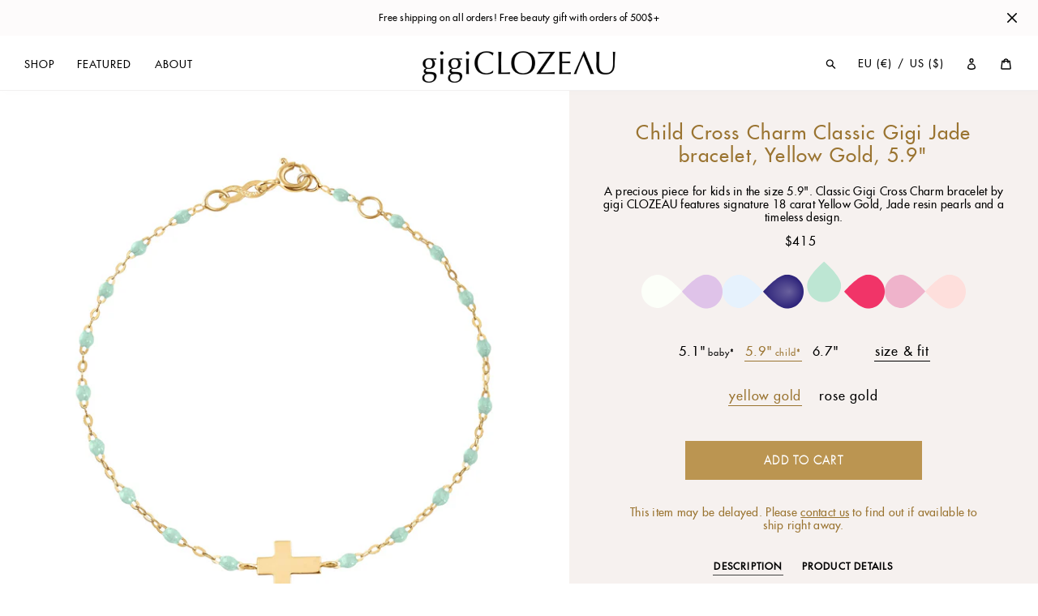

--- FILE ---
content_type: text/html; charset=utf-8
request_url: https://www.gigiclozeau.com/products/gigi-clozeau-child-cross-charm-classic-gigi-jade-bracelet-yellow-gold-5-9-inches_b026_m003_c018_s020_b3co001j1715xx
body_size: 36842
content:
<!doctype html>
<html class="no-js" lang="en">
<head>
  <meta charset="utf-8">
  <meta http-equiv="X-UA-Compatible" content="IE=edge,chrome=1">
  <meta name="viewport" content="width=device-width,initial-scale=1">
  <meta name="theme-color" content="#f6f1ef">
  <link rel="canonical" href="https://www.gigiclozeau.com/products/gigi-clozeau-child-cross-charm-classic-gigi-jade-bracelet-yellow-gold-5-9-inches_b026_m003_c018_s020_b3co001j1715xx">
  
  

  

  
  
<link rel="shortcut icon" href="//www.gigiclozeau.com/cdn/shop/files/favicon-500x500-v3_32x32.png?v=1613556474" type="image/png">
  <title>Child Cross Charm Classic Gigi Jade bracelet, Yellow Gold, 5.9&quot;
&ndash; Gigi Clozeau - Jewelry</title><meta name="description" content="A precious piece for kids in the size 5.9&quot;. Classic Gigi Cross Charm bracelet by gigi CLOZEAU features signature 18 carat Yellow Gold, Jade resin pearls and a timeless design. The Classic Gigi Cross Charm bracelet by gigi CLOZEAU is a reimagining of ancient symbols with an elegant modern feel. This piece features 18 carat gold, elegant resin pearls and a timelessly sophisticated design."><!-- /snippets/social-meta-tags.liquid -->




<meta property="og:site_name" content="Gigi Clozeau - Jewelry">
<meta property="og:url" content="https://www.gigiclozeau.com/products/gigi-clozeau-child-cross-charm-classic-gigi-jade-bracelet-yellow-gold-5-9-inches_b026_m003_c018_s020_b3co001j1715xx">
<meta property="og:title" content="Child Cross Charm Classic Gigi Jade bracelet, Yellow Gold, 5.9"">
<meta property="og:type" content="product">
<meta property="og:description" content="A precious piece for kids in the size 5.9&quot;. Classic Gigi Cross Charm bracelet by gigi CLOZEAU features signature 18 carat Yellow Gold, Jade resin pearls and a timeless design. The Classic Gigi Cross Charm bracelet by gigi CLOZEAU is a reimagining of ancient symbols with an elegant modern feel. This piece features 18 carat gold, elegant resin pearls and a timelessly sophisticated design.">

  <meta property="og:price:amount" content="415.00">
  <meta property="og:price:currency" content="USD">

<meta property="og:image" content="http://www.gigiclozeau.com/cdn/shop/products/gigi-clozeau_child-cross-charm-classic-gigi-jade-bracelet-yellow-gold-5-9-inches_b3co001j1715xx_i1_1200x1200.jpg?v=1741037112">
<meta property="og:image:secure_url" content="https://www.gigiclozeau.com/cdn/shop/products/gigi-clozeau_child-cross-charm-classic-gigi-jade-bracelet-yellow-gold-5-9-inches_b3co001j1715xx_i1_1200x1200.jpg?v=1741037112">


<meta name="twitter:card" content="summary_large_image">
<meta name="twitter:title" content="Child Cross Charm Classic Gigi Jade bracelet, Yellow Gold, 5.9"">
<meta name="twitter:description" content="A precious piece for kids in the size 5.9&quot;. Classic Gigi Cross Charm bracelet by gigi CLOZEAU features signature 18 carat Yellow Gold, Jade resin pearls and a timeless design. The Classic Gigi Cross Charm bracelet by gigi CLOZEAU is a reimagining of ancient symbols with an elegant modern feel. This piece features 18 carat gold, elegant resin pearls and a timelessly sophisticated design.">

  <link href="//cdn-images.mailchimp.com/embedcode/classic-10_7.css" rel="stylesheet" type="text/css">
  
  <link href="//www.gigiclozeau.com/cdn/shop/t/12/assets/jquery.fancybox.min.css?v=19278034316635137701744923139" rel="stylesheet" type="text/css" media="all" />
  <link href="//www.gigiclozeau.com/cdn/shop/t/12/assets/gigi-custom-fonts.css?v=36710558386281894471744923139" rel="stylesheet" type="text/css" media="all" />
  <link href="//www.gigiclozeau.com/cdn/shop/t/12/assets/theme.scss.css?v=6249573103073525801762184789" rel="stylesheet" type="text/css" media="all" />
  <link href="//www.gigiclozeau.com/cdn/shop/t/12/assets/gigi-main.css?v=27506409412327591411760449377" rel="stylesheet" type="text/css" media="all" />

  <script>
    var theme = {
      breakpoints: {
        medium: 750,
        large: 990,
        widescreen: 1400
      },
      strings: {
        addToCart: "Add to cart",
        soldOut: "Sold out",
        unavailable: "Unavailable",
        regularPrice: "Regular price",
        salePrice: "Sale price",
        sale: "Sale",
        showMore: "Show More",
        showLess: "Show Less",
        addressError: "Error looking up that address",
        addressNoResults: "No results for that address",
        addressQueryLimit: "You have exceeded the Google API usage limit. Consider upgrading to a \u003ca href=\"https:\/\/developers.google.com\/maps\/premium\/usage-limits\"\u003ePremium Plan\u003c\/a\u003e.",
        authError: "There was a problem authenticating your Google Maps account.",
        newWindow: "Opens in a new window.",
        external: "Opens external website.",
        newWindowExternal: "Opens external website in a new window.",
        removeLabel: "Remove [product]",
        update: "Update",
        quantity: "Quantity",
        discountedTotal: "Discounted total",
        regularTotal: "Regular total",
        priceColumn: "See Price column for discount details.",
        quantityMinimumMessage: "Quantity must be 1 or more",
        cartError: "There was an error while updating your cart. Please try again.",
        removedItemMessage: "Removed \u003cspan class=\"cart__removed-product-details\"\u003e([quantity]) [link]\u003c\/span\u003e from your cart.",
        unitPrice: "Unit price",
        unitPriceSeparator: "per",
        oneCartCount: "1 item",
        otherCartCount: "[count] items",
        quantityLabel: "Quantity: [count]"
      },
      moneyFormat: "${{amount}}",
      moneyFormatWithCurrency: "${{amount}} USD"
    }

    document.documentElement.className = document.documentElement.className.replace('no-js', 'js');
  </script><script src="//www.gigiclozeau.com/cdn/shop/t/12/assets/lazysizes.js?v=94224023136283657951744923139" async="async"></script>
  <script src="//www.gigiclozeau.com/cdn/shop/t/12/assets/vendor.js?v=28376295873384515191744923139" defer="defer"></script>
  <script src="//www.gigiclozeau.com/cdn/shop/t/12/assets/jquery.fancybox.min.js?v=102984942719613846721744923139" defer="defer"></script>
  <script src="//www.gigiclozeau.com/cdn/shop/t/12/assets/imagesloaded.pkgd.min.js?v=147859183389955144291744923139" defer="defer"></script>
  <script src="//www.gigiclozeau.com/cdn/shop/t/12/assets/isotope.pkgd.min.js?v=96875624313649522131744923139" defer="defer"></script>

  
  <script src="//www.gigiclozeau.com/cdn/shop/t/12/assets/theme.js?v=129943385798869891831744923139" defer="defer"></script>
  <script src="//www.gigiclozeau.com/cdn/shop/t/12/assets/gigi-main.js?v=52071180244349419681763064341" defer="defer"></script>
  

  <script>window.performance && window.performance.mark && window.performance.mark('shopify.content_for_header.start');</script><meta name="facebook-domain-verification" content="vx1tbgtklg68ii09008illqwrzoayy">
<meta name="facebook-domain-verification" content="u4gfopiuz2qif0cy09hum4860dcmaw">
<meta name="google-site-verification" content="f5ZlUvayvZ2lB1gKT4WlxzzIXcLLRiz6XDw21iZ5kj0">
<meta id="shopify-digital-wallet" name="shopify-digital-wallet" content="/31920488581/digital_wallets/dialog">
<meta name="shopify-checkout-api-token" content="4832953ba4a6af4728efa12aa938b36d">
<meta id="in-context-paypal-metadata" data-shop-id="31920488581" data-venmo-supported="false" data-environment="production" data-locale="en_US" data-paypal-v4="true" data-currency="USD">
<link rel="alternate" type="application/json+oembed" href="https://www.gigiclozeau.com/products/gigi-clozeau-child-cross-charm-classic-gigi-jade-bracelet-yellow-gold-5-9-inches_b026_m003_c018_s020_b3co001j1715xx.oembed">
<script async="async" src="/checkouts/internal/preloads.js?locale=en-US"></script>
<link rel="preconnect" href="https://shop.app" crossorigin="anonymous">
<script async="async" src="https://shop.app/checkouts/internal/preloads.js?locale=en-US&shop_id=31920488581" crossorigin="anonymous"></script>
<script id="apple-pay-shop-capabilities" type="application/json">{"shopId":31920488581,"countryCode":"US","currencyCode":"USD","merchantCapabilities":["supports3DS"],"merchantId":"gid:\/\/shopify\/Shop\/31920488581","merchantName":"Gigi Clozeau - Jewelry","requiredBillingContactFields":["postalAddress","email"],"requiredShippingContactFields":["postalAddress","email"],"shippingType":"shipping","supportedNetworks":["visa","masterCard","amex","discover","elo","jcb"],"total":{"type":"pending","label":"Gigi Clozeau - Jewelry","amount":"1.00"},"shopifyPaymentsEnabled":true,"supportsSubscriptions":true}</script>
<script id="shopify-features" type="application/json">{"accessToken":"4832953ba4a6af4728efa12aa938b36d","betas":["rich-media-storefront-analytics"],"domain":"www.gigiclozeau.com","predictiveSearch":true,"shopId":31920488581,"locale":"en"}</script>
<script>var Shopify = Shopify || {};
Shopify.shop = "gigiclozeau-us1.myshopify.com";
Shopify.locale = "en";
Shopify.currency = {"active":"USD","rate":"1.0"};
Shopify.country = "US";
Shopify.theme = {"name":"Gigi Custom Theme 2020 US v25","id":151431119084,"schema_name":"Gigi Theme 2020 US v25","schema_version":"25.0.0","theme_store_id":null,"role":"main"};
Shopify.theme.handle = "null";
Shopify.theme.style = {"id":null,"handle":null};
Shopify.cdnHost = "www.gigiclozeau.com/cdn";
Shopify.routes = Shopify.routes || {};
Shopify.routes.root = "/";</script>
<script type="module">!function(o){(o.Shopify=o.Shopify||{}).modules=!0}(window);</script>
<script>!function(o){function n(){var o=[];function n(){o.push(Array.prototype.slice.apply(arguments))}return n.q=o,n}var t=o.Shopify=o.Shopify||{};t.loadFeatures=n(),t.autoloadFeatures=n()}(window);</script>
<script>
  window.ShopifyPay = window.ShopifyPay || {};
  window.ShopifyPay.apiHost = "shop.app\/pay";
  window.ShopifyPay.redirectState = null;
</script>
<script id="shop-js-analytics" type="application/json">{"pageType":"product"}</script>
<script defer="defer" async type="module" src="//www.gigiclozeau.com/cdn/shopifycloud/shop-js/modules/v2/client.init-shop-cart-sync_IZsNAliE.en.esm.js"></script>
<script defer="defer" async type="module" src="//www.gigiclozeau.com/cdn/shopifycloud/shop-js/modules/v2/chunk.common_0OUaOowp.esm.js"></script>
<script type="module">
  await import("//www.gigiclozeau.com/cdn/shopifycloud/shop-js/modules/v2/client.init-shop-cart-sync_IZsNAliE.en.esm.js");
await import("//www.gigiclozeau.com/cdn/shopifycloud/shop-js/modules/v2/chunk.common_0OUaOowp.esm.js");

  window.Shopify.SignInWithShop?.initShopCartSync?.({"fedCMEnabled":true,"windoidEnabled":true});

</script>
<script>
  window.Shopify = window.Shopify || {};
  if (!window.Shopify.featureAssets) window.Shopify.featureAssets = {};
  window.Shopify.featureAssets['shop-js'] = {"shop-cart-sync":["modules/v2/client.shop-cart-sync_DLOhI_0X.en.esm.js","modules/v2/chunk.common_0OUaOowp.esm.js"],"init-fed-cm":["modules/v2/client.init-fed-cm_C6YtU0w6.en.esm.js","modules/v2/chunk.common_0OUaOowp.esm.js"],"shop-button":["modules/v2/client.shop-button_BCMx7GTG.en.esm.js","modules/v2/chunk.common_0OUaOowp.esm.js"],"shop-cash-offers":["modules/v2/client.shop-cash-offers_BT26qb5j.en.esm.js","modules/v2/chunk.common_0OUaOowp.esm.js","modules/v2/chunk.modal_CGo_dVj3.esm.js"],"init-windoid":["modules/v2/client.init-windoid_B9PkRMql.en.esm.js","modules/v2/chunk.common_0OUaOowp.esm.js"],"init-shop-email-lookup-coordinator":["modules/v2/client.init-shop-email-lookup-coordinator_DZkqjsbU.en.esm.js","modules/v2/chunk.common_0OUaOowp.esm.js"],"shop-toast-manager":["modules/v2/client.shop-toast-manager_Di2EnuM7.en.esm.js","modules/v2/chunk.common_0OUaOowp.esm.js"],"shop-login-button":["modules/v2/client.shop-login-button_BtqW_SIO.en.esm.js","modules/v2/chunk.common_0OUaOowp.esm.js","modules/v2/chunk.modal_CGo_dVj3.esm.js"],"avatar":["modules/v2/client.avatar_BTnouDA3.en.esm.js"],"pay-button":["modules/v2/client.pay-button_CWa-C9R1.en.esm.js","modules/v2/chunk.common_0OUaOowp.esm.js"],"init-shop-cart-sync":["modules/v2/client.init-shop-cart-sync_IZsNAliE.en.esm.js","modules/v2/chunk.common_0OUaOowp.esm.js"],"init-customer-accounts":["modules/v2/client.init-customer-accounts_DenGwJTU.en.esm.js","modules/v2/client.shop-login-button_BtqW_SIO.en.esm.js","modules/v2/chunk.common_0OUaOowp.esm.js","modules/v2/chunk.modal_CGo_dVj3.esm.js"],"init-shop-for-new-customer-accounts":["modules/v2/client.init-shop-for-new-customer-accounts_JdHXxpS9.en.esm.js","modules/v2/client.shop-login-button_BtqW_SIO.en.esm.js","modules/v2/chunk.common_0OUaOowp.esm.js","modules/v2/chunk.modal_CGo_dVj3.esm.js"],"init-customer-accounts-sign-up":["modules/v2/client.init-customer-accounts-sign-up_D6__K_p8.en.esm.js","modules/v2/client.shop-login-button_BtqW_SIO.en.esm.js","modules/v2/chunk.common_0OUaOowp.esm.js","modules/v2/chunk.modal_CGo_dVj3.esm.js"],"checkout-modal":["modules/v2/client.checkout-modal_C_ZQDY6s.en.esm.js","modules/v2/chunk.common_0OUaOowp.esm.js","modules/v2/chunk.modal_CGo_dVj3.esm.js"],"shop-follow-button":["modules/v2/client.shop-follow-button_XetIsj8l.en.esm.js","modules/v2/chunk.common_0OUaOowp.esm.js","modules/v2/chunk.modal_CGo_dVj3.esm.js"],"lead-capture":["modules/v2/client.lead-capture_DvA72MRN.en.esm.js","modules/v2/chunk.common_0OUaOowp.esm.js","modules/v2/chunk.modal_CGo_dVj3.esm.js"],"shop-login":["modules/v2/client.shop-login_ClXNxyh6.en.esm.js","modules/v2/chunk.common_0OUaOowp.esm.js","modules/v2/chunk.modal_CGo_dVj3.esm.js"],"payment-terms":["modules/v2/client.payment-terms_CNlwjfZz.en.esm.js","modules/v2/chunk.common_0OUaOowp.esm.js","modules/v2/chunk.modal_CGo_dVj3.esm.js"]};
</script>
<script>(function() {
  var isLoaded = false;
  function asyncLoad() {
    if (isLoaded) return;
    isLoaded = true;
    var urls = ["https:\/\/load.csell.co\/assets\/js\/cross-sell.js?shop=gigiclozeau-us1.myshopify.com","https:\/\/load.csell.co\/assets\/v2\/js\/core\/xsell.js?shop=gigiclozeau-us1.myshopify.com","https:\/\/chimpstatic.com\/mcjs-connected\/js\/users\/ef60dc99a8837f56eea7b5a97\/c76d03ab93b2d70ff40e0fa10.js?shop=gigiclozeau-us1.myshopify.com","https:\/\/d1hcrjcdtouu7e.cloudfront.net\/js\/gdpr_cookie_consent.min.js?shop=gigiclozeau-us1.myshopify.com","https:\/\/d1hcrjcdtouu7e.cloudfront.net\/js\/gdpr_cookie_consent.min.js?shop=gigiclozeau-us1.myshopify.com","https:\/\/cdn.nfcube.com\/instafeed-faf4280ef6b979eef344ef3d668c49af.js?shop=gigiclozeau-us1.myshopify.com"];
    for (var i = 0; i < urls.length; i++) {
      var s = document.createElement('script');
      s.type = 'text/javascript';
      s.async = true;
      s.src = urls[i];
      var x = document.getElementsByTagName('script')[0];
      x.parentNode.insertBefore(s, x);
    }
  };
  if(window.attachEvent) {
    window.attachEvent('onload', asyncLoad);
  } else {
    window.addEventListener('load', asyncLoad, false);
  }
})();</script>
<script id="__st">var __st={"a":31920488581,"offset":-18000,"reqid":"a88799b1-f257-4ede-9282-edcb383fa8fa-1768541516","pageurl":"www.gigiclozeau.com\/products\/gigi-clozeau-child-cross-charm-classic-gigi-jade-bracelet-yellow-gold-5-9-inches_b026_m003_c018_s020_b3co001j1715xx","u":"635d1deff513","p":"product","rtyp":"product","rid":7904285819116};</script>
<script>window.ShopifyPaypalV4VisibilityTracking = true;</script>
<script id="captcha-bootstrap">!function(){'use strict';const t='contact',e='account',n='new_comment',o=[[t,t],['blogs',n],['comments',n],[t,'customer']],c=[[e,'customer_login'],[e,'guest_login'],[e,'recover_customer_password'],[e,'create_customer']],r=t=>t.map((([t,e])=>`form[action*='/${t}']:not([data-nocaptcha='true']) input[name='form_type'][value='${e}']`)).join(','),a=t=>()=>t?[...document.querySelectorAll(t)].map((t=>t.form)):[];function s(){const t=[...o],e=r(t);return a(e)}const i='password',u='form_key',d=['recaptcha-v3-token','g-recaptcha-response','h-captcha-response',i],f=()=>{try{return window.sessionStorage}catch{return}},m='__shopify_v',_=t=>t.elements[u];function p(t,e,n=!1){try{const o=window.sessionStorage,c=JSON.parse(o.getItem(e)),{data:r}=function(t){const{data:e,action:n}=t;return t[m]||n?{data:e,action:n}:{data:t,action:n}}(c);for(const[e,n]of Object.entries(r))t.elements[e]&&(t.elements[e].value=n);n&&o.removeItem(e)}catch(o){console.error('form repopulation failed',{error:o})}}const l='form_type',E='cptcha';function T(t){t.dataset[E]=!0}const w=window,h=w.document,L='Shopify',v='ce_forms',y='captcha';let A=!1;((t,e)=>{const n=(g='f06e6c50-85a8-45c8-87d0-21a2b65856fe',I='https://cdn.shopify.com/shopifycloud/storefront-forms-hcaptcha/ce_storefront_forms_captcha_hcaptcha.v1.5.2.iife.js',D={infoText:'Protected by hCaptcha',privacyText:'Privacy',termsText:'Terms'},(t,e,n)=>{const o=w[L][v],c=o.bindForm;if(c)return c(t,g,e,D).then(n);var r;o.q.push([[t,g,e,D],n]),r=I,A||(h.body.append(Object.assign(h.createElement('script'),{id:'captcha-provider',async:!0,src:r})),A=!0)});var g,I,D;w[L]=w[L]||{},w[L][v]=w[L][v]||{},w[L][v].q=[],w[L][y]=w[L][y]||{},w[L][y].protect=function(t,e){n(t,void 0,e),T(t)},Object.freeze(w[L][y]),function(t,e,n,w,h,L){const[v,y,A,g]=function(t,e,n){const i=e?o:[],u=t?c:[],d=[...i,...u],f=r(d),m=r(i),_=r(d.filter((([t,e])=>n.includes(e))));return[a(f),a(m),a(_),s()]}(w,h,L),I=t=>{const e=t.target;return e instanceof HTMLFormElement?e:e&&e.form},D=t=>v().includes(t);t.addEventListener('submit',(t=>{const e=I(t);if(!e)return;const n=D(e)&&!e.dataset.hcaptchaBound&&!e.dataset.recaptchaBound,o=_(e),c=g().includes(e)&&(!o||!o.value);(n||c)&&t.preventDefault(),c&&!n&&(function(t){try{if(!f())return;!function(t){const e=f();if(!e)return;const n=_(t);if(!n)return;const o=n.value;o&&e.removeItem(o)}(t);const e=Array.from(Array(32),(()=>Math.random().toString(36)[2])).join('');!function(t,e){_(t)||t.append(Object.assign(document.createElement('input'),{type:'hidden',name:u})),t.elements[u].value=e}(t,e),function(t,e){const n=f();if(!n)return;const o=[...t.querySelectorAll(`input[type='${i}']`)].map((({name:t})=>t)),c=[...d,...o],r={};for(const[a,s]of new FormData(t).entries())c.includes(a)||(r[a]=s);n.setItem(e,JSON.stringify({[m]:1,action:t.action,data:r}))}(t,e)}catch(e){console.error('failed to persist form',e)}}(e),e.submit())}));const S=(t,e)=>{t&&!t.dataset[E]&&(n(t,e.some((e=>e===t))),T(t))};for(const o of['focusin','change'])t.addEventListener(o,(t=>{const e=I(t);D(e)&&S(e,y())}));const B=e.get('form_key'),M=e.get(l),P=B&&M;t.addEventListener('DOMContentLoaded',(()=>{const t=y();if(P)for(const e of t)e.elements[l].value===M&&p(e,B);[...new Set([...A(),...v().filter((t=>'true'===t.dataset.shopifyCaptcha))])].forEach((e=>S(e,t)))}))}(h,new URLSearchParams(w.location.search),n,t,e,['guest_login'])})(!0,!0)}();</script>
<script integrity="sha256-4kQ18oKyAcykRKYeNunJcIwy7WH5gtpwJnB7kiuLZ1E=" data-source-attribution="shopify.loadfeatures" defer="defer" src="//www.gigiclozeau.com/cdn/shopifycloud/storefront/assets/storefront/load_feature-a0a9edcb.js" crossorigin="anonymous"></script>
<script crossorigin="anonymous" defer="defer" src="//www.gigiclozeau.com/cdn/shopifycloud/storefront/assets/shopify_pay/storefront-65b4c6d7.js?v=20250812"></script>
<script data-source-attribution="shopify.dynamic_checkout.dynamic.init">var Shopify=Shopify||{};Shopify.PaymentButton=Shopify.PaymentButton||{isStorefrontPortableWallets:!0,init:function(){window.Shopify.PaymentButton.init=function(){};var t=document.createElement("script");t.src="https://www.gigiclozeau.com/cdn/shopifycloud/portable-wallets/latest/portable-wallets.en.js",t.type="module",document.head.appendChild(t)}};
</script>
<script data-source-attribution="shopify.dynamic_checkout.buyer_consent">
  function portableWalletsHideBuyerConsent(e){var t=document.getElementById("shopify-buyer-consent"),n=document.getElementById("shopify-subscription-policy-button");t&&n&&(t.classList.add("hidden"),t.setAttribute("aria-hidden","true"),n.removeEventListener("click",e))}function portableWalletsShowBuyerConsent(e){var t=document.getElementById("shopify-buyer-consent"),n=document.getElementById("shopify-subscription-policy-button");t&&n&&(t.classList.remove("hidden"),t.removeAttribute("aria-hidden"),n.addEventListener("click",e))}window.Shopify?.PaymentButton&&(window.Shopify.PaymentButton.hideBuyerConsent=portableWalletsHideBuyerConsent,window.Shopify.PaymentButton.showBuyerConsent=portableWalletsShowBuyerConsent);
</script>
<script data-source-attribution="shopify.dynamic_checkout.cart.bootstrap">document.addEventListener("DOMContentLoaded",(function(){function t(){return document.querySelector("shopify-accelerated-checkout-cart, shopify-accelerated-checkout")}if(t())Shopify.PaymentButton.init();else{new MutationObserver((function(e,n){t()&&(Shopify.PaymentButton.init(),n.disconnect())})).observe(document.body,{childList:!0,subtree:!0})}}));
</script>
<link id="shopify-accelerated-checkout-styles" rel="stylesheet" media="screen" href="https://www.gigiclozeau.com/cdn/shopifycloud/portable-wallets/latest/accelerated-checkout-backwards-compat.css" crossorigin="anonymous">
<style id="shopify-accelerated-checkout-cart">
        #shopify-buyer-consent {
  margin-top: 1em;
  display: inline-block;
  width: 100%;
}

#shopify-buyer-consent.hidden {
  display: none;
}

#shopify-subscription-policy-button {
  background: none;
  border: none;
  padding: 0;
  text-decoration: underline;
  font-size: inherit;
  cursor: pointer;
}

#shopify-subscription-policy-button::before {
  box-shadow: none;
}

      </style>

<script>window.performance && window.performance.mark && window.performance.mark('shopify.content_for_header.end');</script>
  

<script src="https://cdn.shopify.com/extensions/019bb80a-466a-71df-980f-88082c38b6cf/8a22979f73c40a316bbd935441390f3cf0e21b81-25284/assets/algolia_autocomplete.js" type="text/javascript" defer="defer"></script>
<link href="https://monorail-edge.shopifysvc.com" rel="dns-prefetch">
<script>(function(){if ("sendBeacon" in navigator && "performance" in window) {try {var session_token_from_headers = performance.getEntriesByType('navigation')[0].serverTiming.find(x => x.name == '_s').description;} catch {var session_token_from_headers = undefined;}var session_cookie_matches = document.cookie.match(/_shopify_s=([^;]*)/);var session_token_from_cookie = session_cookie_matches && session_cookie_matches.length === 2 ? session_cookie_matches[1] : "";var session_token = session_token_from_headers || session_token_from_cookie || "";function handle_abandonment_event(e) {var entries = performance.getEntries().filter(function(entry) {return /monorail-edge.shopifysvc.com/.test(entry.name);});if (!window.abandonment_tracked && entries.length === 0) {window.abandonment_tracked = true;var currentMs = Date.now();var navigation_start = performance.timing.navigationStart;var payload = {shop_id: 31920488581,url: window.location.href,navigation_start,duration: currentMs - navigation_start,session_token,page_type: "product"};window.navigator.sendBeacon("https://monorail-edge.shopifysvc.com/v1/produce", JSON.stringify({schema_id: "online_store_buyer_site_abandonment/1.1",payload: payload,metadata: {event_created_at_ms: currentMs,event_sent_at_ms: currentMs}}));}}window.addEventListener('pagehide', handle_abandonment_event);}}());</script>
<script id="web-pixels-manager-setup">(function e(e,d,r,n,o){if(void 0===o&&(o={}),!Boolean(null===(a=null===(i=window.Shopify)||void 0===i?void 0:i.analytics)||void 0===a?void 0:a.replayQueue)){var i,a;window.Shopify=window.Shopify||{};var t=window.Shopify;t.analytics=t.analytics||{};var s=t.analytics;s.replayQueue=[],s.publish=function(e,d,r){return s.replayQueue.push([e,d,r]),!0};try{self.performance.mark("wpm:start")}catch(e){}var l=function(){var e={modern:/Edge?\/(1{2}[4-9]|1[2-9]\d|[2-9]\d{2}|\d{4,})\.\d+(\.\d+|)|Firefox\/(1{2}[4-9]|1[2-9]\d|[2-9]\d{2}|\d{4,})\.\d+(\.\d+|)|Chrom(ium|e)\/(9{2}|\d{3,})\.\d+(\.\d+|)|(Maci|X1{2}).+ Version\/(15\.\d+|(1[6-9]|[2-9]\d|\d{3,})\.\d+)([,.]\d+|)( \(\w+\)|)( Mobile\/\w+|) Safari\/|Chrome.+OPR\/(9{2}|\d{3,})\.\d+\.\d+|(CPU[ +]OS|iPhone[ +]OS|CPU[ +]iPhone|CPU IPhone OS|CPU iPad OS)[ +]+(15[._]\d+|(1[6-9]|[2-9]\d|\d{3,})[._]\d+)([._]\d+|)|Android:?[ /-](13[3-9]|1[4-9]\d|[2-9]\d{2}|\d{4,})(\.\d+|)(\.\d+|)|Android.+Firefox\/(13[5-9]|1[4-9]\d|[2-9]\d{2}|\d{4,})\.\d+(\.\d+|)|Android.+Chrom(ium|e)\/(13[3-9]|1[4-9]\d|[2-9]\d{2}|\d{4,})\.\d+(\.\d+|)|SamsungBrowser\/([2-9]\d|\d{3,})\.\d+/,legacy:/Edge?\/(1[6-9]|[2-9]\d|\d{3,})\.\d+(\.\d+|)|Firefox\/(5[4-9]|[6-9]\d|\d{3,})\.\d+(\.\d+|)|Chrom(ium|e)\/(5[1-9]|[6-9]\d|\d{3,})\.\d+(\.\d+|)([\d.]+$|.*Safari\/(?![\d.]+ Edge\/[\d.]+$))|(Maci|X1{2}).+ Version\/(10\.\d+|(1[1-9]|[2-9]\d|\d{3,})\.\d+)([,.]\d+|)( \(\w+\)|)( Mobile\/\w+|) Safari\/|Chrome.+OPR\/(3[89]|[4-9]\d|\d{3,})\.\d+\.\d+|(CPU[ +]OS|iPhone[ +]OS|CPU[ +]iPhone|CPU IPhone OS|CPU iPad OS)[ +]+(10[._]\d+|(1[1-9]|[2-9]\d|\d{3,})[._]\d+)([._]\d+|)|Android:?[ /-](13[3-9]|1[4-9]\d|[2-9]\d{2}|\d{4,})(\.\d+|)(\.\d+|)|Mobile Safari.+OPR\/([89]\d|\d{3,})\.\d+\.\d+|Android.+Firefox\/(13[5-9]|1[4-9]\d|[2-9]\d{2}|\d{4,})\.\d+(\.\d+|)|Android.+Chrom(ium|e)\/(13[3-9]|1[4-9]\d|[2-9]\d{2}|\d{4,})\.\d+(\.\d+|)|Android.+(UC? ?Browser|UCWEB|U3)[ /]?(15\.([5-9]|\d{2,})|(1[6-9]|[2-9]\d|\d{3,})\.\d+)\.\d+|SamsungBrowser\/(5\.\d+|([6-9]|\d{2,})\.\d+)|Android.+MQ{2}Browser\/(14(\.(9|\d{2,})|)|(1[5-9]|[2-9]\d|\d{3,})(\.\d+|))(\.\d+|)|K[Aa][Ii]OS\/(3\.\d+|([4-9]|\d{2,})\.\d+)(\.\d+|)/},d=e.modern,r=e.legacy,n=navigator.userAgent;return n.match(d)?"modern":n.match(r)?"legacy":"unknown"}(),u="modern"===l?"modern":"legacy",c=(null!=n?n:{modern:"",legacy:""})[u],f=function(e){return[e.baseUrl,"/wpm","/b",e.hashVersion,"modern"===e.buildTarget?"m":"l",".js"].join("")}({baseUrl:d,hashVersion:r,buildTarget:u}),m=function(e){var d=e.version,r=e.bundleTarget,n=e.surface,o=e.pageUrl,i=e.monorailEndpoint;return{emit:function(e){var a=e.status,t=e.errorMsg,s=(new Date).getTime(),l=JSON.stringify({metadata:{event_sent_at_ms:s},events:[{schema_id:"web_pixels_manager_load/3.1",payload:{version:d,bundle_target:r,page_url:o,status:a,surface:n,error_msg:t},metadata:{event_created_at_ms:s}}]});if(!i)return console&&console.warn&&console.warn("[Web Pixels Manager] No Monorail endpoint provided, skipping logging."),!1;try{return self.navigator.sendBeacon.bind(self.navigator)(i,l)}catch(e){}var u=new XMLHttpRequest;try{return u.open("POST",i,!0),u.setRequestHeader("Content-Type","text/plain"),u.send(l),!0}catch(e){return console&&console.warn&&console.warn("[Web Pixels Manager] Got an unhandled error while logging to Monorail."),!1}}}}({version:r,bundleTarget:l,surface:e.surface,pageUrl:self.location.href,monorailEndpoint:e.monorailEndpoint});try{o.browserTarget=l,function(e){var d=e.src,r=e.async,n=void 0===r||r,o=e.onload,i=e.onerror,a=e.sri,t=e.scriptDataAttributes,s=void 0===t?{}:t,l=document.createElement("script"),u=document.querySelector("head"),c=document.querySelector("body");if(l.async=n,l.src=d,a&&(l.integrity=a,l.crossOrigin="anonymous"),s)for(var f in s)if(Object.prototype.hasOwnProperty.call(s,f))try{l.dataset[f]=s[f]}catch(e){}if(o&&l.addEventListener("load",o),i&&l.addEventListener("error",i),u)u.appendChild(l);else{if(!c)throw new Error("Did not find a head or body element to append the script");c.appendChild(l)}}({src:f,async:!0,onload:function(){if(!function(){var e,d;return Boolean(null===(d=null===(e=window.Shopify)||void 0===e?void 0:e.analytics)||void 0===d?void 0:d.initialized)}()){var d=window.webPixelsManager.init(e)||void 0;if(d){var r=window.Shopify.analytics;r.replayQueue.forEach((function(e){var r=e[0],n=e[1],o=e[2];d.publishCustomEvent(r,n,o)})),r.replayQueue=[],r.publish=d.publishCustomEvent,r.visitor=d.visitor,r.initialized=!0}}},onerror:function(){return m.emit({status:"failed",errorMsg:"".concat(f," has failed to load")})},sri:function(e){var d=/^sha384-[A-Za-z0-9+/=]+$/;return"string"==typeof e&&d.test(e)}(c)?c:"",scriptDataAttributes:o}),m.emit({status:"loading"})}catch(e){m.emit({status:"failed",errorMsg:(null==e?void 0:e.message)||"Unknown error"})}}})({shopId: 31920488581,storefrontBaseUrl: "https://www.gigiclozeau.com",extensionsBaseUrl: "https://extensions.shopifycdn.com/cdn/shopifycloud/web-pixels-manager",monorailEndpoint: "https://monorail-edge.shopifysvc.com/unstable/produce_batch",surface: "storefront-renderer",enabledBetaFlags: ["2dca8a86"],webPixelsConfigList: [{"id":"773914860","configuration":"{\"config\":\"{\\\"google_tag_ids\\\":[\\\"G-6YL3HNRYMN\\\",\\\"AW-640613127\\\",\\\"GT-MR8NQ22B\\\",\\\"G-3E6Y3QG9MM\\\"],\\\"target_country\\\":\\\"US\\\",\\\"gtag_events\\\":[{\\\"type\\\":\\\"search\\\",\\\"action_label\\\":[\\\"G-6YL3HNRYMN\\\",\\\"AW-640613127\\\/0N84CIHJ5JgaEIf2u7EC\\\",\\\"G-3E6Y3QG9MM\\\"]},{\\\"type\\\":\\\"begin_checkout\\\",\\\"action_label\\\":[\\\"G-6YL3HNRYMN\\\",\\\"AW-640613127\\\/cchoCIfJ5JgaEIf2u7EC\\\",\\\"G-3E6Y3QG9MM\\\"]},{\\\"type\\\":\\\"view_item\\\",\\\"action_label\\\":[\\\"G-6YL3HNRYMN\\\",\\\"AW-640613127\\\/B-WdCP7I5JgaEIf2u7EC\\\",\\\"MC-DPC1PHWZTE\\\",\\\"G-3E6Y3QG9MM\\\"]},{\\\"type\\\":\\\"purchase\\\",\\\"action_label\\\":[\\\"G-6YL3HNRYMN\\\",\\\"AW-640613127\\\/BvqOCPjI5JgaEIf2u7EC\\\",\\\"MC-DPC1PHWZTE\\\",\\\"AW-640613127\\\/VmSLCPmFne4BEIf2u7EC\\\",\\\"G-3E6Y3QG9MM\\\"]},{\\\"type\\\":\\\"page_view\\\",\\\"action_label\\\":[\\\"G-6YL3HNRYMN\\\",\\\"AW-640613127\\\/Vp0qCPvI5JgaEIf2u7EC\\\",\\\"MC-DPC1PHWZTE\\\",\\\"G-3E6Y3QG9MM\\\"]},{\\\"type\\\":\\\"add_payment_info\\\",\\\"action_label\\\":[\\\"G-6YL3HNRYMN\\\",\\\"AW-640613127\\\/tjRGCIrJ5JgaEIf2u7EC\\\",\\\"G-3E6Y3QG9MM\\\"]},{\\\"type\\\":\\\"add_to_cart\\\",\\\"action_label\\\":[\\\"G-6YL3HNRYMN\\\",\\\"AW-640613127\\\/ocZ7CITJ5JgaEIf2u7EC\\\",\\\"G-3E6Y3QG9MM\\\"]}],\\\"enable_monitoring_mode\\\":false}\"}","eventPayloadVersion":"v1","runtimeContext":"OPEN","scriptVersion":"b2a88bafab3e21179ed38636efcd8a93","type":"APP","apiClientId":1780363,"privacyPurposes":[],"dataSharingAdjustments":{"protectedCustomerApprovalScopes":["read_customer_address","read_customer_email","read_customer_name","read_customer_personal_data","read_customer_phone"]}},{"id":"599064812","configuration":"{\"tagID\":\"2612418938860\"}","eventPayloadVersion":"v1","runtimeContext":"STRICT","scriptVersion":"18031546ee651571ed29edbe71a3550b","type":"APP","apiClientId":3009811,"privacyPurposes":["ANALYTICS","MARKETING","SALE_OF_DATA"],"dataSharingAdjustments":{"protectedCustomerApprovalScopes":["read_customer_address","read_customer_email","read_customer_name","read_customer_personal_data","read_customer_phone"]}},{"id":"195428588","configuration":"{\"pixel_id\":\"1515233445617817\",\"pixel_type\":\"facebook_pixel\"}","eventPayloadVersion":"v1","runtimeContext":"OPEN","scriptVersion":"ca16bc87fe92b6042fbaa3acc2fbdaa6","type":"APP","apiClientId":2329312,"privacyPurposes":["ANALYTICS","MARKETING","SALE_OF_DATA"],"dataSharingAdjustments":{"protectedCustomerApprovalScopes":["read_customer_address","read_customer_email","read_customer_name","read_customer_personal_data","read_customer_phone"]}},{"id":"79757548","configuration":"{\"masterTagID\":\"19038\",\"merchantID\":\"133860\",\"appPath\":\"https:\/\/daedalus.shareasale.com\",\"storeID\":\"NaN\",\"xTypeMode\":\"NaN\",\"xTypeValue\":\"NaN\",\"channelDedup\":\"NaN\"}","eventPayloadVersion":"v1","runtimeContext":"STRICT","scriptVersion":"f300cca684872f2df140f714437af558","type":"APP","apiClientId":4929191,"privacyPurposes":["ANALYTICS","MARKETING"],"dataSharingAdjustments":{"protectedCustomerApprovalScopes":["read_customer_personal_data"]}},{"id":"69501164","eventPayloadVersion":"v1","runtimeContext":"LAX","scriptVersion":"1","type":"CUSTOM","privacyPurposes":["ANALYTICS"],"name":"Google Analytics tag (migrated)"},{"id":"shopify-app-pixel","configuration":"{}","eventPayloadVersion":"v1","runtimeContext":"STRICT","scriptVersion":"0450","apiClientId":"shopify-pixel","type":"APP","privacyPurposes":["ANALYTICS","MARKETING"]},{"id":"shopify-custom-pixel","eventPayloadVersion":"v1","runtimeContext":"LAX","scriptVersion":"0450","apiClientId":"shopify-pixel","type":"CUSTOM","privacyPurposes":["ANALYTICS","MARKETING"]}],isMerchantRequest: false,initData: {"shop":{"name":"Gigi Clozeau - Jewelry","paymentSettings":{"currencyCode":"USD"},"myshopifyDomain":"gigiclozeau-us1.myshopify.com","countryCode":"US","storefrontUrl":"https:\/\/www.gigiclozeau.com"},"customer":null,"cart":null,"checkout":null,"productVariants":[{"price":{"amount":415.0,"currencyCode":"USD"},"product":{"title":"Child Cross Charm Classic Gigi Jade bracelet, Yellow Gold, 5.9\"","vendor":"Gigi Clozeau","id":"7904285819116","untranslatedTitle":"Child Cross Charm Classic Gigi Jade bracelet, Yellow Gold, 5.9\"","url":"\/products\/gigi-clozeau-child-cross-charm-classic-gigi-jade-bracelet-yellow-gold-5-9-inches_b026_m003_c018_s020_b3co001j1715xx","type":"bracelet"},"id":"43761536631020","image":{"src":"\/\/www.gigiclozeau.com\/cdn\/shop\/products\/gigi-clozeau_child-cross-charm-classic-gigi-jade-bracelet-yellow-gold-5-9-inches_b3co001j1715xx_i1.jpg?v=1741037112"},"sku":"B3CO001J1715XX","title":"Default Title","untranslatedTitle":"Default Title"}],"purchasingCompany":null},},"https://www.gigiclozeau.com/cdn","fcfee988w5aeb613cpc8e4bc33m6693e112",{"modern":"","legacy":""},{"shopId":"31920488581","storefrontBaseUrl":"https:\/\/www.gigiclozeau.com","extensionBaseUrl":"https:\/\/extensions.shopifycdn.com\/cdn\/shopifycloud\/web-pixels-manager","surface":"storefront-renderer","enabledBetaFlags":"[\"2dca8a86\"]","isMerchantRequest":"false","hashVersion":"fcfee988w5aeb613cpc8e4bc33m6693e112","publish":"custom","events":"[[\"page_viewed\",{}],[\"product_viewed\",{\"productVariant\":{\"price\":{\"amount\":415.0,\"currencyCode\":\"USD\"},\"product\":{\"title\":\"Child Cross Charm Classic Gigi Jade bracelet, Yellow Gold, 5.9\\\"\",\"vendor\":\"Gigi Clozeau\",\"id\":\"7904285819116\",\"untranslatedTitle\":\"Child Cross Charm Classic Gigi Jade bracelet, Yellow Gold, 5.9\\\"\",\"url\":\"\/products\/gigi-clozeau-child-cross-charm-classic-gigi-jade-bracelet-yellow-gold-5-9-inches_b026_m003_c018_s020_b3co001j1715xx\",\"type\":\"bracelet\"},\"id\":\"43761536631020\",\"image\":{\"src\":\"\/\/www.gigiclozeau.com\/cdn\/shop\/products\/gigi-clozeau_child-cross-charm-classic-gigi-jade-bracelet-yellow-gold-5-9-inches_b3co001j1715xx_i1.jpg?v=1741037112\"},\"sku\":\"B3CO001J1715XX\",\"title\":\"Default Title\",\"untranslatedTitle\":\"Default Title\"}}]]"});</script><script>
  window.ShopifyAnalytics = window.ShopifyAnalytics || {};
  window.ShopifyAnalytics.meta = window.ShopifyAnalytics.meta || {};
  window.ShopifyAnalytics.meta.currency = 'USD';
  var meta = {"product":{"id":7904285819116,"gid":"gid:\/\/shopify\/Product\/7904285819116","vendor":"Gigi Clozeau","type":"bracelet","handle":"gigi-clozeau-child-cross-charm-classic-gigi-jade-bracelet-yellow-gold-5-9-inches_b026_m003_c018_s020_b3co001j1715xx","variants":[{"id":43761536631020,"price":41500,"name":"Child Cross Charm Classic Gigi Jade bracelet, Yellow Gold, 5.9\"","public_title":null,"sku":"B3CO001J1715XX"}],"remote":false},"page":{"pageType":"product","resourceType":"product","resourceId":7904285819116,"requestId":"a88799b1-f257-4ede-9282-edcb383fa8fa-1768541516"}};
  for (var attr in meta) {
    window.ShopifyAnalytics.meta[attr] = meta[attr];
  }
</script>
<script class="analytics">
  (function () {
    var customDocumentWrite = function(content) {
      var jquery = null;

      if (window.jQuery) {
        jquery = window.jQuery;
      } else if (window.Checkout && window.Checkout.$) {
        jquery = window.Checkout.$;
      }

      if (jquery) {
        jquery('body').append(content);
      }
    };

    var hasLoggedConversion = function(token) {
      if (token) {
        return document.cookie.indexOf('loggedConversion=' + token) !== -1;
      }
      return false;
    }

    var setCookieIfConversion = function(token) {
      if (token) {
        var twoMonthsFromNow = new Date(Date.now());
        twoMonthsFromNow.setMonth(twoMonthsFromNow.getMonth() + 2);

        document.cookie = 'loggedConversion=' + token + '; expires=' + twoMonthsFromNow;
      }
    }

    var trekkie = window.ShopifyAnalytics.lib = window.trekkie = window.trekkie || [];
    if (trekkie.integrations) {
      return;
    }
    trekkie.methods = [
      'identify',
      'page',
      'ready',
      'track',
      'trackForm',
      'trackLink'
    ];
    trekkie.factory = function(method) {
      return function() {
        var args = Array.prototype.slice.call(arguments);
        args.unshift(method);
        trekkie.push(args);
        return trekkie;
      };
    };
    for (var i = 0; i < trekkie.methods.length; i++) {
      var key = trekkie.methods[i];
      trekkie[key] = trekkie.factory(key);
    }
    trekkie.load = function(config) {
      trekkie.config = config || {};
      trekkie.config.initialDocumentCookie = document.cookie;
      var first = document.getElementsByTagName('script')[0];
      var script = document.createElement('script');
      script.type = 'text/javascript';
      script.onerror = function(e) {
        var scriptFallback = document.createElement('script');
        scriptFallback.type = 'text/javascript';
        scriptFallback.onerror = function(error) {
                var Monorail = {
      produce: function produce(monorailDomain, schemaId, payload) {
        var currentMs = new Date().getTime();
        var event = {
          schema_id: schemaId,
          payload: payload,
          metadata: {
            event_created_at_ms: currentMs,
            event_sent_at_ms: currentMs
          }
        };
        return Monorail.sendRequest("https://" + monorailDomain + "/v1/produce", JSON.stringify(event));
      },
      sendRequest: function sendRequest(endpointUrl, payload) {
        // Try the sendBeacon API
        if (window && window.navigator && typeof window.navigator.sendBeacon === 'function' && typeof window.Blob === 'function' && !Monorail.isIos12()) {
          var blobData = new window.Blob([payload], {
            type: 'text/plain'
          });

          if (window.navigator.sendBeacon(endpointUrl, blobData)) {
            return true;
          } // sendBeacon was not successful

        } // XHR beacon

        var xhr = new XMLHttpRequest();

        try {
          xhr.open('POST', endpointUrl);
          xhr.setRequestHeader('Content-Type', 'text/plain');
          xhr.send(payload);
        } catch (e) {
          console.log(e);
        }

        return false;
      },
      isIos12: function isIos12() {
        return window.navigator.userAgent.lastIndexOf('iPhone; CPU iPhone OS 12_') !== -1 || window.navigator.userAgent.lastIndexOf('iPad; CPU OS 12_') !== -1;
      }
    };
    Monorail.produce('monorail-edge.shopifysvc.com',
      'trekkie_storefront_load_errors/1.1',
      {shop_id: 31920488581,
      theme_id: 151431119084,
      app_name: "storefront",
      context_url: window.location.href,
      source_url: "//www.gigiclozeau.com/cdn/s/trekkie.storefront.cd680fe47e6c39ca5d5df5f0a32d569bc48c0f27.min.js"});

        };
        scriptFallback.async = true;
        scriptFallback.src = '//www.gigiclozeau.com/cdn/s/trekkie.storefront.cd680fe47e6c39ca5d5df5f0a32d569bc48c0f27.min.js';
        first.parentNode.insertBefore(scriptFallback, first);
      };
      script.async = true;
      script.src = '//www.gigiclozeau.com/cdn/s/trekkie.storefront.cd680fe47e6c39ca5d5df5f0a32d569bc48c0f27.min.js';
      first.parentNode.insertBefore(script, first);
    };
    trekkie.load(
      {"Trekkie":{"appName":"storefront","development":false,"defaultAttributes":{"shopId":31920488581,"isMerchantRequest":null,"themeId":151431119084,"themeCityHash":"18376924070415570921","contentLanguage":"en","currency":"USD","eventMetadataId":"9cd0ae00-db79-46b6-b65c-164e21a719c9"},"isServerSideCookieWritingEnabled":true,"monorailRegion":"shop_domain","enabledBetaFlags":["65f19447"]},"Session Attribution":{},"S2S":{"facebookCapiEnabled":true,"source":"trekkie-storefront-renderer","apiClientId":580111}}
    );

    var loaded = false;
    trekkie.ready(function() {
      if (loaded) return;
      loaded = true;

      window.ShopifyAnalytics.lib = window.trekkie;

      var originalDocumentWrite = document.write;
      document.write = customDocumentWrite;
      try { window.ShopifyAnalytics.merchantGoogleAnalytics.call(this); } catch(error) {};
      document.write = originalDocumentWrite;

      window.ShopifyAnalytics.lib.page(null,{"pageType":"product","resourceType":"product","resourceId":7904285819116,"requestId":"a88799b1-f257-4ede-9282-edcb383fa8fa-1768541516","shopifyEmitted":true});

      var match = window.location.pathname.match(/checkouts\/(.+)\/(thank_you|post_purchase)/)
      var token = match? match[1]: undefined;
      if (!hasLoggedConversion(token)) {
        setCookieIfConversion(token);
        window.ShopifyAnalytics.lib.track("Viewed Product",{"currency":"USD","variantId":43761536631020,"productId":7904285819116,"productGid":"gid:\/\/shopify\/Product\/7904285819116","name":"Child Cross Charm Classic Gigi Jade bracelet, Yellow Gold, 5.9\"","price":"415.00","sku":"B3CO001J1715XX","brand":"Gigi Clozeau","variant":null,"category":"bracelet","nonInteraction":true,"remote":false},undefined,undefined,{"shopifyEmitted":true});
      window.ShopifyAnalytics.lib.track("monorail:\/\/trekkie_storefront_viewed_product\/1.1",{"currency":"USD","variantId":43761536631020,"productId":7904285819116,"productGid":"gid:\/\/shopify\/Product\/7904285819116","name":"Child Cross Charm Classic Gigi Jade bracelet, Yellow Gold, 5.9\"","price":"415.00","sku":"B3CO001J1715XX","brand":"Gigi Clozeau","variant":null,"category":"bracelet","nonInteraction":true,"remote":false,"referer":"https:\/\/www.gigiclozeau.com\/products\/gigi-clozeau-child-cross-charm-classic-gigi-jade-bracelet-yellow-gold-5-9-inches_b026_m003_c018_s020_b3co001j1715xx"});
      }
    });


        var eventsListenerScript = document.createElement('script');
        eventsListenerScript.async = true;
        eventsListenerScript.src = "//www.gigiclozeau.com/cdn/shopifycloud/storefront/assets/shop_events_listener-3da45d37.js";
        document.getElementsByTagName('head')[0].appendChild(eventsListenerScript);

})();</script>
  <script>
  if (!window.ga || (window.ga && typeof window.ga !== 'function')) {
    window.ga = function ga() {
      (window.ga.q = window.ga.q || []).push(arguments);
      if (window.Shopify && window.Shopify.analytics && typeof window.Shopify.analytics.publish === 'function') {
        window.Shopify.analytics.publish("ga_stub_called", {}, {sendTo: "google_osp_migration"});
      }
      console.error("Shopify's Google Analytics stub called with:", Array.from(arguments), "\nSee https://help.shopify.com/manual/promoting-marketing/pixels/pixel-migration#google for more information.");
    };
    if (window.Shopify && window.Shopify.analytics && typeof window.Shopify.analytics.publish === 'function') {
      window.Shopify.analytics.publish("ga_stub_initialized", {}, {sendTo: "google_osp_migration"});
    }
  }
</script>
<script
  defer
  src="https://www.gigiclozeau.com/cdn/shopifycloud/perf-kit/shopify-perf-kit-3.0.3.min.js"
  data-application="storefront-renderer"
  data-shop-id="31920488581"
  data-render-region="gcp-us-central1"
  data-page-type="product"
  data-theme-instance-id="151431119084"
  data-theme-name="Gigi Theme 2020 US v25"
  data-theme-version="25.0.0"
  data-monorail-region="shop_domain"
  data-resource-timing-sampling-rate="10"
  data-shs="true"
  data-shs-beacon="true"
  data-shs-export-with-fetch="true"
  data-shs-logs-sample-rate="1"
  data-shs-beacon-endpoint="https://www.gigiclozeau.com/api/collect"
></script>
</head>

<body class="gigi-us-site template-product gigi-subscribe-popup-form-enabled" data-request-locale-iso-code="en" data-localization-country-iso-code="US">

  

  <a class="in-page-link visually-hidden skip-link" href="#MainContent">Skip to content</a>

  
<style data-shopify>

  .cart-popup {
    box-shadow: 1px 1px 10px 2px rgba(204, 204, 204, 0.5);
  }</style><div class="cart-popup-wrapper cart-popup-wrapper--hidden" role="dialog" aria-modal="true" aria-labelledby="CartPopupHeading" data-cart-popup-wrapper>
  <div class="cart-popup" data-cart-popup tabindex="-1">
    <h2 id="CartPopupHeading" class="cart-popup__heading">Just added to your cart</h2>
    <button class="cart-popup__close" aria-label="Close" data-cart-popup-close><svg aria-hidden="true" focusable="false" role="presentation" class="icon icon-close" viewBox="0 0 40 40"><path d="M23.868 20.015L39.117 4.78c1.11-1.108 1.11-2.77 0-3.877-1.109-1.108-2.773-1.108-3.882 0L19.986 16.137 4.737.904C3.628-.204 1.965-.204.856.904c-1.11 1.108-1.11 2.77 0 3.877l15.249 15.234L.855 35.248c-1.108 1.108-1.108 2.77 0 3.877.555.554 1.248.831 1.942.831s1.386-.277 1.94-.83l15.25-15.234 15.248 15.233c.555.554 1.248.831 1.941.831s1.387-.277 1.941-.83c1.11-1.109 1.11-2.77 0-3.878L23.868 20.015z" class="layer"/></svg></button>

    <div class="cart-popup-item">
      <div class="cart-popup-item__image-wrapper hide" data-cart-popup-image-wrapper>
        <div class="cart-popup-item__image cart-popup-item__image--placeholder" data-cart-popup-image-placeholder>
          <div data-placeholder-size></div>
          <div class="placeholder-background placeholder-background--animation"></div>
        </div>
      </div>
      <div class="cart-popup-item__description">
        <div>
          <div class="cart-popup-item__title" data-cart-popup-title></div>
          <ul class="product-details" aria-label="Product details" data-cart-popup-product-details></ul>
        </div>
        <div class="cart-popup-item__quantity">
          <span class="visually-hidden" data-cart-popup-quantity-label></span>
          <span aria-hidden="true">Qty:</span>
          <span aria-hidden="true" data-cart-popup-quantity></span>
        </div>
      </div>
    </div>

    <a href="/cart" class="cart-popup__cta-link btn btn--secondary-accent">
      View cart (<span data-cart-popup-cart-quantity></span>)
    </a>

    <div class="cart-popup__dismiss">
      <button class="cart-popup__dismiss-button text-link text-link--accent" data-cart-popup-dismiss>
        Continue shopping
      </button>
    </div>
  </div>
</div>

<div id="shopify-section-header" class="shopify-section"><script>window.performance && window.performance.mark && window.performance.mark('shopify.content_for_header.start');</script><meta name="facebook-domain-verification" content="vx1tbgtklg68ii09008illqwrzoayy">
<meta name="facebook-domain-verification" content="u4gfopiuz2qif0cy09hum4860dcmaw">
<meta name="google-site-verification" content="f5ZlUvayvZ2lB1gKT4WlxzzIXcLLRiz6XDw21iZ5kj0">
<meta id="shopify-digital-wallet" name="shopify-digital-wallet" content="/31920488581/digital_wallets/dialog">
<meta name="shopify-checkout-api-token" content="4832953ba4a6af4728efa12aa938b36d">
<meta id="in-context-paypal-metadata" data-shop-id="31920488581" data-venmo-supported="false" data-environment="production" data-locale="en_US" data-paypal-v4="true" data-currency="USD">
<link rel="alternate" type="application/json+oembed" href="https://www.gigiclozeau.com/products/gigi-clozeau-child-cross-charm-classic-gigi-jade-bracelet-yellow-gold-5-9-inches_b026_m003_c018_s020_b3co001j1715xx.oembed">
<script async="async" src="/checkouts/internal/preloads.js?locale=en-US"></script>
<link rel="preconnect" href="https://shop.app" crossorigin="anonymous">
<script async="async" src="https://shop.app/checkouts/internal/preloads.js?locale=en-US&shop_id=31920488581" crossorigin="anonymous"></script>
<script id="apple-pay-shop-capabilities" type="application/json">{"shopId":31920488581,"countryCode":"US","currencyCode":"USD","merchantCapabilities":["supports3DS"],"merchantId":"gid:\/\/shopify\/Shop\/31920488581","merchantName":"Gigi Clozeau - Jewelry","requiredBillingContactFields":["postalAddress","email"],"requiredShippingContactFields":["postalAddress","email"],"shippingType":"shipping","supportedNetworks":["visa","masterCard","amex","discover","elo","jcb"],"total":{"type":"pending","label":"Gigi Clozeau - Jewelry","amount":"1.00"},"shopifyPaymentsEnabled":true,"supportsSubscriptions":true}</script>
<script id="shopify-features" type="application/json">{"accessToken":"4832953ba4a6af4728efa12aa938b36d","betas":["rich-media-storefront-analytics"],"domain":"www.gigiclozeau.com","predictiveSearch":true,"shopId":31920488581,"locale":"en"}</script>
<script>var Shopify = Shopify || {};
Shopify.shop = "gigiclozeau-us1.myshopify.com";
Shopify.locale = "en";
Shopify.currency = {"active":"USD","rate":"1.0"};
Shopify.country = "US";
Shopify.theme = {"name":"Gigi Custom Theme 2020 US v25","id":151431119084,"schema_name":"Gigi Theme 2020 US v25","schema_version":"25.0.0","theme_store_id":null,"role":"main"};
Shopify.theme.handle = "null";
Shopify.theme.style = {"id":null,"handle":null};
Shopify.cdnHost = "www.gigiclozeau.com/cdn";
Shopify.routes = Shopify.routes || {};
Shopify.routes.root = "/";</script>
<script type="module">!function(o){(o.Shopify=o.Shopify||{}).modules=!0}(window);</script>
<script>!function(o){function n(){var o=[];function n(){o.push(Array.prototype.slice.apply(arguments))}return n.q=o,n}var t=o.Shopify=o.Shopify||{};t.loadFeatures=n(),t.autoloadFeatures=n()}(window);</script>
<script>
  window.ShopifyPay = window.ShopifyPay || {};
  window.ShopifyPay.apiHost = "shop.app\/pay";
  window.ShopifyPay.redirectState = null;
</script>
<script id="shop-js-analytics" type="application/json">{"pageType":"product"}</script>
<script defer="defer" async type="module" src="//www.gigiclozeau.com/cdn/shopifycloud/shop-js/modules/v2/client.init-shop-cart-sync_IZsNAliE.en.esm.js"></script>
<script defer="defer" async type="module" src="//www.gigiclozeau.com/cdn/shopifycloud/shop-js/modules/v2/chunk.common_0OUaOowp.esm.js"></script>
<script type="module">
  await import("//www.gigiclozeau.com/cdn/shopifycloud/shop-js/modules/v2/client.init-shop-cart-sync_IZsNAliE.en.esm.js");
await import("//www.gigiclozeau.com/cdn/shopifycloud/shop-js/modules/v2/chunk.common_0OUaOowp.esm.js");

  window.Shopify.SignInWithShop?.initShopCartSync?.({"fedCMEnabled":true,"windoidEnabled":true});

</script>
<script>
  window.Shopify = window.Shopify || {};
  if (!window.Shopify.featureAssets) window.Shopify.featureAssets = {};
  window.Shopify.featureAssets['shop-js'] = {"shop-cart-sync":["modules/v2/client.shop-cart-sync_DLOhI_0X.en.esm.js","modules/v2/chunk.common_0OUaOowp.esm.js"],"init-fed-cm":["modules/v2/client.init-fed-cm_C6YtU0w6.en.esm.js","modules/v2/chunk.common_0OUaOowp.esm.js"],"shop-button":["modules/v2/client.shop-button_BCMx7GTG.en.esm.js","modules/v2/chunk.common_0OUaOowp.esm.js"],"shop-cash-offers":["modules/v2/client.shop-cash-offers_BT26qb5j.en.esm.js","modules/v2/chunk.common_0OUaOowp.esm.js","modules/v2/chunk.modal_CGo_dVj3.esm.js"],"init-windoid":["modules/v2/client.init-windoid_B9PkRMql.en.esm.js","modules/v2/chunk.common_0OUaOowp.esm.js"],"init-shop-email-lookup-coordinator":["modules/v2/client.init-shop-email-lookup-coordinator_DZkqjsbU.en.esm.js","modules/v2/chunk.common_0OUaOowp.esm.js"],"shop-toast-manager":["modules/v2/client.shop-toast-manager_Di2EnuM7.en.esm.js","modules/v2/chunk.common_0OUaOowp.esm.js"],"shop-login-button":["modules/v2/client.shop-login-button_BtqW_SIO.en.esm.js","modules/v2/chunk.common_0OUaOowp.esm.js","modules/v2/chunk.modal_CGo_dVj3.esm.js"],"avatar":["modules/v2/client.avatar_BTnouDA3.en.esm.js"],"pay-button":["modules/v2/client.pay-button_CWa-C9R1.en.esm.js","modules/v2/chunk.common_0OUaOowp.esm.js"],"init-shop-cart-sync":["modules/v2/client.init-shop-cart-sync_IZsNAliE.en.esm.js","modules/v2/chunk.common_0OUaOowp.esm.js"],"init-customer-accounts":["modules/v2/client.init-customer-accounts_DenGwJTU.en.esm.js","modules/v2/client.shop-login-button_BtqW_SIO.en.esm.js","modules/v2/chunk.common_0OUaOowp.esm.js","modules/v2/chunk.modal_CGo_dVj3.esm.js"],"init-shop-for-new-customer-accounts":["modules/v2/client.init-shop-for-new-customer-accounts_JdHXxpS9.en.esm.js","modules/v2/client.shop-login-button_BtqW_SIO.en.esm.js","modules/v2/chunk.common_0OUaOowp.esm.js","modules/v2/chunk.modal_CGo_dVj3.esm.js"],"init-customer-accounts-sign-up":["modules/v2/client.init-customer-accounts-sign-up_D6__K_p8.en.esm.js","modules/v2/client.shop-login-button_BtqW_SIO.en.esm.js","modules/v2/chunk.common_0OUaOowp.esm.js","modules/v2/chunk.modal_CGo_dVj3.esm.js"],"checkout-modal":["modules/v2/client.checkout-modal_C_ZQDY6s.en.esm.js","modules/v2/chunk.common_0OUaOowp.esm.js","modules/v2/chunk.modal_CGo_dVj3.esm.js"],"shop-follow-button":["modules/v2/client.shop-follow-button_XetIsj8l.en.esm.js","modules/v2/chunk.common_0OUaOowp.esm.js","modules/v2/chunk.modal_CGo_dVj3.esm.js"],"lead-capture":["modules/v2/client.lead-capture_DvA72MRN.en.esm.js","modules/v2/chunk.common_0OUaOowp.esm.js","modules/v2/chunk.modal_CGo_dVj3.esm.js"],"shop-login":["modules/v2/client.shop-login_ClXNxyh6.en.esm.js","modules/v2/chunk.common_0OUaOowp.esm.js","modules/v2/chunk.modal_CGo_dVj3.esm.js"],"payment-terms":["modules/v2/client.payment-terms_CNlwjfZz.en.esm.js","modules/v2/chunk.common_0OUaOowp.esm.js","modules/v2/chunk.modal_CGo_dVj3.esm.js"]};
</script>
<script>(function() {
  var isLoaded = false;
  function asyncLoad() {
    if (isLoaded) return;
    isLoaded = true;
    var urls = ["https:\/\/load.csell.co\/assets\/js\/cross-sell.js?shop=gigiclozeau-us1.myshopify.com","https:\/\/load.csell.co\/assets\/v2\/js\/core\/xsell.js?shop=gigiclozeau-us1.myshopify.com","https:\/\/chimpstatic.com\/mcjs-connected\/js\/users\/ef60dc99a8837f56eea7b5a97\/c76d03ab93b2d70ff40e0fa10.js?shop=gigiclozeau-us1.myshopify.com","https:\/\/d1hcrjcdtouu7e.cloudfront.net\/js\/gdpr_cookie_consent.min.js?shop=gigiclozeau-us1.myshopify.com","https:\/\/d1hcrjcdtouu7e.cloudfront.net\/js\/gdpr_cookie_consent.min.js?shop=gigiclozeau-us1.myshopify.com","https:\/\/cdn.nfcube.com\/instafeed-faf4280ef6b979eef344ef3d668c49af.js?shop=gigiclozeau-us1.myshopify.com"];
    for (var i = 0; i < urls.length; i++) {
      var s = document.createElement('script');
      s.type = 'text/javascript';
      s.async = true;
      s.src = urls[i];
      var x = document.getElementsByTagName('script')[0];
      x.parentNode.insertBefore(s, x);
    }
  };
  if(window.attachEvent) {
    window.attachEvent('onload', asyncLoad);
  } else {
    window.addEventListener('load', asyncLoad, false);
  }
})();</script>
<script id="__st">var __st={"a":31920488581,"offset":-18000,"reqid":"a88799b1-f257-4ede-9282-edcb383fa8fa-1768541516","pageurl":"www.gigiclozeau.com\/products\/gigi-clozeau-child-cross-charm-classic-gigi-jade-bracelet-yellow-gold-5-9-inches_b026_m003_c018_s020_b3co001j1715xx","u":"635d1deff513","p":"product","rtyp":"product","rid":7904285819116};</script>
<script>window.ShopifyPaypalV4VisibilityTracking = true;</script>
<script id="captcha-bootstrap">!function(){'use strict';const t='contact',e='account',n='new_comment',o=[[t,t],['blogs',n],['comments',n],[t,'customer']],c=[[e,'customer_login'],[e,'guest_login'],[e,'recover_customer_password'],[e,'create_customer']],r=t=>t.map((([t,e])=>`form[action*='/${t}']:not([data-nocaptcha='true']) input[name='form_type'][value='${e}']`)).join(','),a=t=>()=>t?[...document.querySelectorAll(t)].map((t=>t.form)):[];function s(){const t=[...o],e=r(t);return a(e)}const i='password',u='form_key',d=['recaptcha-v3-token','g-recaptcha-response','h-captcha-response',i],f=()=>{try{return window.sessionStorage}catch{return}},m='__shopify_v',_=t=>t.elements[u];function p(t,e,n=!1){try{const o=window.sessionStorage,c=JSON.parse(o.getItem(e)),{data:r}=function(t){const{data:e,action:n}=t;return t[m]||n?{data:e,action:n}:{data:t,action:n}}(c);for(const[e,n]of Object.entries(r))t.elements[e]&&(t.elements[e].value=n);n&&o.removeItem(e)}catch(o){console.error('form repopulation failed',{error:o})}}const l='form_type',E='cptcha';function T(t){t.dataset[E]=!0}const w=window,h=w.document,L='Shopify',v='ce_forms',y='captcha';let A=!1;((t,e)=>{const n=(g='f06e6c50-85a8-45c8-87d0-21a2b65856fe',I='https://cdn.shopify.com/shopifycloud/storefront-forms-hcaptcha/ce_storefront_forms_captcha_hcaptcha.v1.5.2.iife.js',D={infoText:'Protected by hCaptcha',privacyText:'Privacy',termsText:'Terms'},(t,e,n)=>{const o=w[L][v],c=o.bindForm;if(c)return c(t,g,e,D).then(n);var r;o.q.push([[t,g,e,D],n]),r=I,A||(h.body.append(Object.assign(h.createElement('script'),{id:'captcha-provider',async:!0,src:r})),A=!0)});var g,I,D;w[L]=w[L]||{},w[L][v]=w[L][v]||{},w[L][v].q=[],w[L][y]=w[L][y]||{},w[L][y].protect=function(t,e){n(t,void 0,e),T(t)},Object.freeze(w[L][y]),function(t,e,n,w,h,L){const[v,y,A,g]=function(t,e,n){const i=e?o:[],u=t?c:[],d=[...i,...u],f=r(d),m=r(i),_=r(d.filter((([t,e])=>n.includes(e))));return[a(f),a(m),a(_),s()]}(w,h,L),I=t=>{const e=t.target;return e instanceof HTMLFormElement?e:e&&e.form},D=t=>v().includes(t);t.addEventListener('submit',(t=>{const e=I(t);if(!e)return;const n=D(e)&&!e.dataset.hcaptchaBound&&!e.dataset.recaptchaBound,o=_(e),c=g().includes(e)&&(!o||!o.value);(n||c)&&t.preventDefault(),c&&!n&&(function(t){try{if(!f())return;!function(t){const e=f();if(!e)return;const n=_(t);if(!n)return;const o=n.value;o&&e.removeItem(o)}(t);const e=Array.from(Array(32),(()=>Math.random().toString(36)[2])).join('');!function(t,e){_(t)||t.append(Object.assign(document.createElement('input'),{type:'hidden',name:u})),t.elements[u].value=e}(t,e),function(t,e){const n=f();if(!n)return;const o=[...t.querySelectorAll(`input[type='${i}']`)].map((({name:t})=>t)),c=[...d,...o],r={};for(const[a,s]of new FormData(t).entries())c.includes(a)||(r[a]=s);n.setItem(e,JSON.stringify({[m]:1,action:t.action,data:r}))}(t,e)}catch(e){console.error('failed to persist form',e)}}(e),e.submit())}));const S=(t,e)=>{t&&!t.dataset[E]&&(n(t,e.some((e=>e===t))),T(t))};for(const o of['focusin','change'])t.addEventListener(o,(t=>{const e=I(t);D(e)&&S(e,y())}));const B=e.get('form_key'),M=e.get(l),P=B&&M;t.addEventListener('DOMContentLoaded',(()=>{const t=y();if(P)for(const e of t)e.elements[l].value===M&&p(e,B);[...new Set([...A(),...v().filter((t=>'true'===t.dataset.shopifyCaptcha))])].forEach((e=>S(e,t)))}))}(h,new URLSearchParams(w.location.search),n,t,e,['guest_login'])})(!0,!0)}();</script>
<script integrity="sha256-4kQ18oKyAcykRKYeNunJcIwy7WH5gtpwJnB7kiuLZ1E=" data-source-attribution="shopify.loadfeatures" defer="defer" src="//www.gigiclozeau.com/cdn/shopifycloud/storefront/assets/storefront/load_feature-a0a9edcb.js" crossorigin="anonymous"></script>
<script crossorigin="anonymous" defer="defer" src="//www.gigiclozeau.com/cdn/shopifycloud/storefront/assets/shopify_pay/storefront-65b4c6d7.js?v=20250812"></script>
<script data-source-attribution="shopify.dynamic_checkout.dynamic.init">var Shopify=Shopify||{};Shopify.PaymentButton=Shopify.PaymentButton||{isStorefrontPortableWallets:!0,init:function(){window.Shopify.PaymentButton.init=function(){};var t=document.createElement("script");t.src="https://www.gigiclozeau.com/cdn/shopifycloud/portable-wallets/latest/portable-wallets.en.js",t.type="module",document.head.appendChild(t)}};
</script>
<script data-source-attribution="shopify.dynamic_checkout.buyer_consent">
  function portableWalletsHideBuyerConsent(e){var t=document.getElementById("shopify-buyer-consent"),n=document.getElementById("shopify-subscription-policy-button");t&&n&&(t.classList.add("hidden"),t.setAttribute("aria-hidden","true"),n.removeEventListener("click",e))}function portableWalletsShowBuyerConsent(e){var t=document.getElementById("shopify-buyer-consent"),n=document.getElementById("shopify-subscription-policy-button");t&&n&&(t.classList.remove("hidden"),t.removeAttribute("aria-hidden"),n.addEventListener("click",e))}window.Shopify?.PaymentButton&&(window.Shopify.PaymentButton.hideBuyerConsent=portableWalletsHideBuyerConsent,window.Shopify.PaymentButton.showBuyerConsent=portableWalletsShowBuyerConsent);
</script>
<script data-source-attribution="shopify.dynamic_checkout.cart.bootstrap">document.addEventListener("DOMContentLoaded",(function(){function t(){return document.querySelector("shopify-accelerated-checkout-cart, shopify-accelerated-checkout")}if(t())Shopify.PaymentButton.init();else{new MutationObserver((function(e,n){t()&&(Shopify.PaymentButton.init(),n.disconnect())})).observe(document.body,{childList:!0,subtree:!0})}}));
</script>
<!-- placeholder d8114a708ea4879d --><script>window.performance && window.performance.mark && window.performance.mark('shopify.content_for_header.end');</script>





  <style>
    
      .site-header__logo-image {
        max-width: 250px;
      }
    

    
  </style>


<div data-section-id="header" data-section-type="header-section">
  

  
    
      <style>
        .announcement-bar-inner-wrap {
          background-color: #fdfbfb;
        }

        .announcement-bar-inner-wrap--link:hover {
          

          
            
            background-color: #efdfdf;
          
        }

        .announcement-bar__message {
          color: #000000;
        }
      </style>
      <div class="announcement-bar">
        
          <a href="/pages/shipping-returns" class="announcement-bar-inner-wrap announcement-bar-inner-wrap--link">
        
  
          <p class="announcement-bar__message">Free shipping on all orders! Free beauty gift with orders of 500$+</p>
  
        
          </a>
        

        <button type="button" class="announcement-bar__button-close btn--link">
          <svg aria-hidden="true" focusable="false" role="presentation" class="icon icon-close" viewBox="0 0 40 40"><path d="M23.868 20.015L39.117 4.78c1.11-1.108 1.11-2.77 0-3.877-1.109-1.108-2.773-1.108-3.882 0L19.986 16.137 4.737.904C3.628-.204 1.965-.204.856.904c-1.11 1.108-1.11 2.77 0 3.877l15.249 15.234L.855 35.248c-1.108 1.108-1.108 2.77 0 3.877.555.554 1.248.831 1.942.831s1.386-.277 1.94-.83l15.25-15.234 15.248 15.233c.555.554 1.248.831 1.941.831s1.387-.277 1.941-.83c1.11-1.109 1.11-2.77 0-3.878L23.868 20.015z" class="layer"></path></svg>
        </button>
            
      </div>
    
  

  <header class="gigi-site-header-wrap site-header logo--center gigi-site-header-wrap--has-announcement-bar" role="banner">
    

    <div class="gigi-site-header grid grid--no-gutters grid--table site-header__mobile-nav">
      
      
        <button type="button" class="gigi-site-header__main-nav-button btn--link site-header__icon site-header__menu js-mobile-nav-toggle mobile-nav--open" aria-controls="MobileNav"  aria-expanded="false" aria-label="Menu">
          <svg aria-hidden="true" focusable="false" role="presentation" class="icon icon-hamburger" viewBox="0 0 37 40"><path d="M33.5 25h-30c-1.1 0-2-.9-2-2s.9-2 2-2h30c1.1 0 2 .9 2 2s-.9 2-2 2zm0-11.5h-30c-1.1 0-2-.9-2-2s.9-2 2-2h30c1.1 0 2 .9 2 2s-.9 2-2 2zm0 23h-30c-1.1 0-2-.9-2-2s.9-2 2-2h30c1.1 0 2 .9 2 2s-.9 2-2 2z"/></svg>
          <svg aria-hidden="true" focusable="false" role="presentation" class="icon icon-close" viewBox="0 0 40 40"><path d="M23.868 20.015L39.117 4.78c1.11-1.108 1.11-2.77 0-3.877-1.109-1.108-2.773-1.108-3.882 0L19.986 16.137 4.737.904C3.628-.204 1.965-.204.856.904c-1.11 1.108-1.11 2.77 0 3.877l15.249 15.234L.855 35.248c-1.108 1.108-1.108 2.77 0 3.877.555.554 1.248.831 1.942.831s1.386-.277 1.94-.83l15.25-15.234 15.248 15.233c.555.554 1.248.831 1.941.831s1.387-.277 1.941-.83c1.11-1.109 1.11-2.77 0-3.878L23.868 20.015z" class="layer"/></svg>
        </button>
      

      
        <nav class="gigi-site-header__main-nav-wrap small--hide" id="AccessibleNav" role="navigation">


          
<ul class="site-nav list--inline gigi-site-header__main-nav">
  
  



    
      <li class="site-nav--has-dropdown site-nav--has-centered-dropdown" data-has-dropdowns>
        <button class="site-nav__link site-nav__link--main site-nav__link--button" type="button" aria-expanded="false" aria-controls="SiteNavLabel-shop">
          <span class="site-nav__label">Shop</span>
          <span class="mobile-nav__icon mobile-nav__icon--plus mobile-nav__icon--visible">
            <svg aria-hidden="true" focusable="false" role="presentation" class="icon icon-plus" viewBox="0 0 20 20"><path fill="#444" d="M17.409 8.929h-6.695V2.258c0-.566-.506-1.029-1.071-1.029s-1.071.463-1.071 1.029v6.671H1.967C1.401 8.929.938 9.435.938 10s.463 1.071 1.029 1.071h6.605V17.7c0 .566.506 1.029 1.071 1.029s1.071-.463 1.071-1.029v-6.629h6.695c.566 0 1.029-.506 1.029-1.071s-.463-1.071-1.029-1.071z"/></svg>
          </span>
          <span class="mobile-nav__icon mobile-nav__icon--minus">
            <svg aria-hidden="true" focusable="false" role="presentation" class="icon icon-minus" viewBox="0 0 20 20"><path fill="#444" d="M17.543 11.029H2.1A1.032 1.032 0 0 1 1.071 10c0-.566.463-1.029 1.029-1.029h15.443c.566 0 1.029.463 1.029 1.029 0 .566-.463 1.029-1.029 1.029z"/></svg>
          </span>
        </button>

        <div class="site-nav__dropdown site-nav__dropdown--centered gigi-site-header__menu-dropdown--is-hidden" id="SiteNavLabel-shop">
          
            <div class="site-nav__childlist">
              <ul class="site-nav__childlist-grid">
                
                  
                    <li class="site-nav__childlist-item">
                      <a href="#g"
                        class="gigi-site-header__sub-nav-menu-link site-nav__link site-nav__child-link site-nav__child-link--parent"
                        
                      >
                        <span class="site-nav__label">Categories</span>
                      </a>

                      
                        <ul>
                        
                          <li>
                            <a href="/pages/bracelets"
                            class="gigi-site-header__sub-sub-nav-menu-link site-nav__link site-nav__child-link"
                            
                          >
                              <span class="site-nav__label">Bracelets</span>
                            </a>
                          </li>
                        
                          <li>
                            <a href="/pages/necklaces"
                            class="gigi-site-header__sub-sub-nav-menu-link site-nav__link site-nav__child-link"
                            
                          >
                              <span class="site-nav__label">Necklaces</span>
                            </a>
                          </li>
                        
                          <li>
                            <a href="/pages/lariats-sautoirs"
                            class="gigi-site-header__sub-sub-nav-menu-link site-nav__link site-nav__child-link"
                            
                          >
                              <span class="site-nav__label">Lariats &amp; Sautoirs</span>
                            </a>
                          </li>
                        
                          <li>
                            <a href="/pages/pendants"
                            class="gigi-site-header__sub-sub-nav-menu-link site-nav__link site-nav__child-link"
                            
                          >
                              <span class="site-nav__label">Pendants</span>
                            </a>
                          </li>
                        
                          <li>
                            <a href="/pages/earrings"
                            class="gigi-site-header__sub-sub-nav-menu-link site-nav__link site-nav__child-link"
                            
                          >
                              <span class="site-nav__label">Earrings</span>
                            </a>
                          </li>
                        
                          <li>
                            <a href="/pages/anklets"
                            class="gigi-site-header__sub-sub-nav-menu-link site-nav__link site-nav__child-link"
                            
                          >
                              <span class="site-nav__label">Anklets</span>
                            </a>
                          </li>
                        
                          <li>
                            <a href="/pages/littlegigi"
                            class="gigi-site-header__sub-sub-nav-menu-link site-nav__link site-nav__child-link"
                            
                          >
                              <span class="site-nav__label">Kid&#39;s Collection</span>
                            </a>
                          </li>
                        
                          <li>
                            <a href="/products/gigi-gift-card"
                            class="gigi-site-header__sub-sub-nav-menu-link site-nav__link site-nav__child-link"
                            
                          >
                              <span class="site-nav__label">Gift Cards</span>
                            </a>
                          </li>
                        
                          <li>
                            <a href="/products/jewelry-case"
                            class="gigi-site-header__sub-sub-nav-menu-link site-nav__link site-nav__child-link"
                            
                          >
                              <span class="site-nav__label">Jewelry Case</span>
                            </a>
                          </li>
                        
                        </ul>
                      

                    </li>
                  
                
              </ul>
            </div>

          
        </div>
      </li>
    
  



    
      <li class="site-nav--has-dropdown" data-has-dropdowns>
        <button class="site-nav__link site-nav__link--main site-nav__link--button" type="button" aria-expanded="false" aria-controls="SiteNavLabel-featured">
          <span class="site-nav__label">Featured</span>
          <span class="mobile-nav__icon mobile-nav__icon--plus mobile-nav__icon--visible">
            <svg aria-hidden="true" focusable="false" role="presentation" class="icon icon-plus" viewBox="0 0 20 20"><path fill="#444" d="M17.409 8.929h-6.695V2.258c0-.566-.506-1.029-1.071-1.029s-1.071.463-1.071 1.029v6.671H1.967C1.401 8.929.938 9.435.938 10s.463 1.071 1.029 1.071h6.605V17.7c0 .566.506 1.029 1.071 1.029s1.071-.463 1.071-1.029v-6.629h6.695c.566 0 1.029-.506 1.029-1.071s-.463-1.071-1.029-1.071z"/></svg>
          </span>
          <span class="mobile-nav__icon mobile-nav__icon--minus">
            <svg aria-hidden="true" focusable="false" role="presentation" class="icon icon-minus" viewBox="0 0 20 20"><path fill="#444" d="M17.543 11.029H2.1A1.032 1.032 0 0 1 1.071 10c0-.566.463-1.029 1.029-1.029h15.443c.566 0 1.029.463 1.029 1.029 0 .566-.463 1.029-1.029 1.029z"/></svg>
          </span>
        </button>

        <div class="site-nav__dropdown gigi-site-header__menu-dropdown--is-hidden" id="SiteNavLabel-featured">
          
            <ul>
              
                <li>
                  <a href="/pages/voyagetortuechat"
                  class="gigi-site-header__sub-nav-menu-link site-nav__link site-nav__child-link"
                  
                >
                    <span class="site-nav__label">Voyage</span>
                  </a>
                </li>
              
                <li>
                  <a href="/pages/bestsellers"
                  class="gigi-site-header__sub-nav-menu-link site-nav__link site-nav__child-link"
                  
                >
                    <span class="site-nav__label">Best Sellers</span>
                  </a>
                </li>
              
                <li>
                  <a href="/pages/diamonds"
                  class="gigi-site-header__sub-nav-menu-link site-nav__link site-nav__child-link"
                  
                >
                    <span class="site-nav__label">Diamonds</span>
                  </a>
                </li>
              
                <li>
                  <a href="/pages/bridal-collection"
                  class="gigi-site-header__sub-nav-menu-link site-nav__link site-nav__child-link"
                  
                >
                    <span class="site-nav__label">Bridal Collection</span>
                  </a>
                </li>
              
                <li>
                  <a href="/pages/fw25moka"
                  class="gigi-site-header__sub-nav-menu-link site-nav__link site-nav__child-link"
                  
                >
                    <span class="site-nav__label">New FW25 Collection</span>
                  </a>
                </li>
              
                <li>
                  <a href="/pages/karma"
                  class="gigi-site-header__sub-nav-menu-link site-nav__link site-nav__child-link"
                  
                >
                    <span class="site-nav__label">Karma</span>
                  </a>
                </li>
              
                <li>
                  <a href="/pages/new-pure-gigi-collection"
                  class="gigi-site-header__sub-nav-menu-link site-nav__link site-nav__child-link site-nav__link--last"
                  
                >
                    <span class="site-nav__label">New Pure Gigi Collection</span>
                  </a>
                </li>
              
            </ul>
          
        </div>
      </li>
    
  



    
      <li class="site-nav--has-dropdown site-nav--has-centered-dropdown" data-has-dropdowns>
        <button class="site-nav__link site-nav__link--main site-nav__link--button" type="button" aria-expanded="false" aria-controls="SiteNavLabel-about">
          <span class="site-nav__label">About</span>
          <span class="mobile-nav__icon mobile-nav__icon--plus mobile-nav__icon--visible">
            <svg aria-hidden="true" focusable="false" role="presentation" class="icon icon-plus" viewBox="0 0 20 20"><path fill="#444" d="M17.409 8.929h-6.695V2.258c0-.566-.506-1.029-1.071-1.029s-1.071.463-1.071 1.029v6.671H1.967C1.401 8.929.938 9.435.938 10s.463 1.071 1.029 1.071h6.605V17.7c0 .566.506 1.029 1.071 1.029s1.071-.463 1.071-1.029v-6.629h6.695c.566 0 1.029-.506 1.029-1.071s-.463-1.071-1.029-1.071z"/></svg>
          </span>
          <span class="mobile-nav__icon mobile-nav__icon--minus">
            <svg aria-hidden="true" focusable="false" role="presentation" class="icon icon-minus" viewBox="0 0 20 20"><path fill="#444" d="M17.543 11.029H2.1A1.032 1.032 0 0 1 1.071 10c0-.566.463-1.029 1.029-1.029h15.443c.566 0 1.029.463 1.029 1.029 0 .566-.463 1.029-1.029 1.029z"/></svg>
          </span>
        </button>

        <div class="site-nav__dropdown site-nav__dropdown--centered gigi-site-header__menu-dropdown--is-hidden" id="SiteNavLabel-about">
          
            <div class="site-nav__childlist">
              <ul class="site-nav__childlist-grid">
                
                  
                    <li class="site-nav__childlist-item">
                      <a href="#g"
                        class="gigi-site-header__sub-nav-menu-link site-nav__link site-nav__child-link site-nav__child-link--parent"
                        
                      >
                        <span class="site-nav__label">Our Story</span>
                      </a>

                      
                        <ul>
                        
                          <li>
                            <a href="/pages/about"
                            class="gigi-site-header__sub-sub-nav-menu-link site-nav__link site-nav__child-link"
                            
                          >
                              <span class="site-nav__label">Our Story</span>
                            </a>
                          </li>
                        
                        </ul>
                      

                    </li>
                  
                
              </ul>
            </div>

          
        </div>
      </li>
    
  
  
</ul>


          
          
          
        </nav>
      
      
      

      <div class="gigi-site-header__logo-wrap grid__item medium-up--one-third medium-up--push-one-third logo-align--center">
        
        
          <div class="h2 site-header__logo">
        
          
<a href="/" class="site-header__logo-image site-header__logo-image--centered">
              
              <img class="lazyload js"
                   src="//www.gigiclozeau.com/cdn/shop/files/gigi-clozeau-logo-black_300x300.png?v=1613548392"
                   data-src="//www.gigiclozeau.com/cdn/shop/files/gigi-clozeau-logo-black_{width}x.png?v=1613548392"
                   data-widths="[180, 360, 540, 720, 900, 1080, 1296, 1512, 1728, 2048]"
                   data-aspectratio="5.9405940594059405"
                   data-sizes="auto"
                   alt="Gigi Clozeau - Jewelry"
                   style="max-width: 250px">
              <noscript>
                
                <img src="//www.gigiclozeau.com/cdn/shop/files/gigi-clozeau-logo-black_250x.png?v=1613548392"
                     srcset="//www.gigiclozeau.com/cdn/shop/files/gigi-clozeau-logo-black_250x.png?v=1613548392 1x, //www.gigiclozeau.com/cdn/shop/files/gigi-clozeau-logo-black_250x@2x.png?v=1613548392 2x"
                     alt="Gigi Clozeau - Jewelry"
                     style="max-width: 250px;">
              </noscript>
            </a>
          
        
          </div>
        
      </div>

      

      <div class="gigi-site-header__secondary-nav-wrap grid__item medium-up--one-third medium-up--push-one-third text-right site-header__icons site-header__icons--plus">
        <div class="gigi-site-header__secondary-nav site-header__icons-wrapper">
          
          

          <button type="button" class="gigi-site-header__search-button-wrap btn--link site-header__icon gigi-site-header-search__button-toggle">
            
            <div class="gigi-site-header__search-button-icon-wrap">
              <svg aria-hidden="true" focusable="false" role="presentation" class="icon icon-search" viewBox="0 0 37 40"><path d="M35.6 36l-9.8-9.8c4.1-5.4 3.6-13.2-1.3-18.1-5.4-5.4-14.2-5.4-19.7 0-5.4 5.4-5.4 14.2 0 19.7 2.6 2.6 6.1 4.1 9.8 4.1 3 0 5.9-1 8.3-2.8l9.8 9.8c.4.4.9.6 1.4.6s1-.2 1.4-.6c.9-.9.9-2.1.1-2.9zm-20.9-8.2c-2.6 0-5.1-1-7-2.9-3.9-3.9-3.9-10.1 0-14C9.6 9 12.2 8 14.7 8s5.1 1 7 2.9c3.9 3.9 3.9 10.1 0 14-1.9 1.9-4.4 2.9-7 2.9z"/></svg>
            </div>
            
          </button>
          <!--<a href="//www.gigiclozeau.com" class="gigi-site-header__other-button-wrap" style="padding: 16px 14px 22px;" target="_blank" rel="noreferrer noopener">
            <span class="gigi-site-header__other-button-text">US-$ / FR-€</span>
          </a>-->
          <div class="gigi-site-header__language-switcher"><div class="gigi-site-header__language-switcher-manual-integration gigi-site-header__language-switcher-manual-integration--us">

                <a href="//www.gigiclozeau.fr" class="gigi-site-header__language-button gigi-site-header__language-button--fr">
                  <span class="gigi-site-header__language-button-text gigi-site-header__language-button-text--fr">
                    EU (€)
                  </span>
                </a>
                <span class="gigi-site-header__language-button-sep">/</span>
                <a href="#en" class="gigi-site-header__language-button gigi-site-header__language-button--en  gigi-site-header__language-button-active">
                  <span class="gigi-site-header__language-button-text gigi-site-header__language-button-text--en  gigi-site-header__language-button-text--active">
                    US ($)
                  </span>
                </a>

              </div></div>

         

          
            
              <a href="/account/login" class="gigi-site-header__account-button-wrap site-header__icon site-header__account">
                <svg aria-hidden="true" focusable="false" role="presentation" class="icon icon-login" viewBox="0 0 28.33 37.68"><path d="M14.17 14.9a7.45 7.45 0 1 0-7.5-7.45 7.46 7.46 0 0 0 7.5 7.45zm0-10.91a3.45 3.45 0 1 1-3.5 3.46A3.46 3.46 0 0 1 14.17 4zM14.17 16.47A14.18 14.18 0 0 0 0 30.68c0 1.41.66 4 5.11 5.66a27.17 27.17 0 0 0 9.06 1.34c6.54 0 14.17-1.84 14.17-7a14.18 14.18 0 0 0-14.17-14.21zm0 17.21c-6.3 0-10.17-1.77-10.17-3a10.17 10.17 0 1 1 20.33 0c.01 1.23-3.86 3-10.16 3z"/></svg>
               
              </a>
            
          

          <a href="/cart" class="gigi-site-header__cart-button-wrap site-header__icon site-header__cart">
            
            <div class="gigi-site-header__cart-button-icon-wrap">
              <svg aria-hidden="true" focusable="false" role="presentation" class="icon icon-cart" viewBox="0 0 37 40"><path d="M36.5 34.8L33.3 8h-5.9C26.7 3.9 23 .8 18.5.8S10.3 3.9 9.6 8H3.7L.5 34.8c-.2 1.5.4 2.4.9 3 .5.5 1.4 1.2 3.1 1.2h28c1.3 0 2.4-.4 3.1-1.3.7-.7 1-1.8.9-2.9zm-18-30c2.2 0 4.1 1.4 4.7 3.2h-9.5c.7-1.9 2.6-3.2 4.8-3.2zM4.5 35l2.8-23h2.2v3c0 1.1.9 2 2 2s2-.9 2-2v-3h10v3c0 1.1.9 2 2 2s2-.9 2-2v-3h2.2l2.8 23h-28z"/></svg>
              <span class="icon__fallback-text">Cart</span>
              <div id="CartCount" class="site-header__cart-count hide" data-cart-count-bubble>
                <span data-cart-count>0</span>
                <span class="icon__fallback-text medium-up--hide">items</span>
              </div>
            </div>
          </a>

          

          
        </div>

      </div>
    </div>
  
    <section class="gigi-site-header-search-wrap  gigi-site-header-search-wrap--is-hidden">
      <div class="gigi-site-header-search">
        <div class="gigi-site-header-search__query-wrap">
          <div class="gigi-site-header-search__query">

            <div class="gigi-site-header-search__header-wrap">
              <h2 class="gigi-site-header-search__header">
                
                Looking for something?
              </h2>
            </div>

            <span class="gigi-site-header-search__page-loader"></span>

            <div class="gigi-site-header-search__form-wrap">
              <form action="/search" method="get" class="gigi-site-header-search__form search" role="search">
                <input class="gigi-site-header-search__input search-header__input search__input"
                  type="search"
                  name="q">
              </form>
            </div>

            <button type="button" class="gigi-site-header-search__button-toggle btn--link gigi-site-header-search__button-close">
              <svg aria-hidden="true" focusable="false" role="presentation" class="icon icon-close" viewBox="0 0 40 40"><path d="M23.868 20.015L39.117 4.78c1.11-1.108 1.11-2.77 0-3.877-1.109-1.108-2.773-1.108-3.882 0L19.986 16.137 4.737.904C3.628-.204 1.965-.204.856.904c-1.11 1.108-1.11 2.77 0 3.877l15.249 15.234L.855 35.248c-1.108 1.108-1.108 2.77 0 3.877.555.554 1.248.831 1.942.831s1.386-.277 1.94-.83l15.25-15.234 15.248 15.233c.555.554 1.248.831 1.941.831s1.387-.277 1.941-.83c1.11-1.109 1.11-2.77 0-3.878L23.868 20.015z" class="layer"/></svg>
            </button>
          
          </div>
        </div>
      </div>
    </section>


    <nav class="gigi-site-header__mobile-nav-wrap mobile-nav-wrapper medium-up--hide" role="navigation">
      <div class="gigi-site-header__mobile-nav">
      
            
<ul class="site-nav list--inline gigi-site-header__sub-nav-menu gigi-site-header__sub-nav-menu--mobile">
  
  



    
      <li >
        <a href="/pages/bracelets"
          class="gigi-site-header__nav-menu-link site-nav__link site-nav__link--main"
          
        >
          <span class="site-nav__label">Bracelets</span>
        </a>
      </li>
    
  



    
      <li >
        <a href="/pages/necklaces"
          class="gigi-site-header__nav-menu-link site-nav__link site-nav__link--main"
          
        >
          <span class="site-nav__label">Necklaces</span>
        </a>
      </li>
    
  



    
      <li >
        <a href="/pages/lariats-sautoirs"
          class="gigi-site-header__nav-menu-link site-nav__link site-nav__link--main"
          
        >
          <span class="site-nav__label">Lariats &amp; Sautoirs</span>
        </a>
      </li>
    
  



    
      <li >
        <a href="/pages/pendants"
          class="gigi-site-header__nav-menu-link site-nav__link site-nav__link--main"
          
        >
          <span class="site-nav__label">Pendants</span>
        </a>
      </li>
    
  



    
      <li >
        <a href="/pages/earrings"
          class="gigi-site-header__nav-menu-link site-nav__link site-nav__link--main"
          
        >
          <span class="site-nav__label">Earrings</span>
        </a>
      </li>
    
  



    
      <li >
        <a href="/pages/anklets"
          class="gigi-site-header__nav-menu-link site-nav__link site-nav__link--main"
          
        >
          <span class="site-nav__label">Anklets</span>
        </a>
      </li>
    
  



    
      <li >
        <a href="/products/gigi-gift-card"
          class="gigi-site-header__nav-menu-link site-nav__link site-nav__link--main"
          
        >
          <span class="site-nav__label">Gift Cards</span>
        </a>
      </li>
    
  



    
      <li >
        <a href="/products/jewelry-case"
          class="gigi-site-header__nav-menu-link site-nav__link site-nav__link--main"
          
        >
          <span class="site-nav__label">Jewelry Case</span>
        </a>
      </li>
    
  



    
      <li class="site-nav--has-dropdown" data-has-dropdowns>
        <button class="site-nav__link site-nav__link--main site-nav__link--button" type="button" aria-expanded="false" aria-controls="SiteNavLabel-featured">
          <span class="site-nav__label">Featured</span>
          <span class="mobile-nav__icon mobile-nav__icon--plus mobile-nav__icon--visible">
            <svg aria-hidden="true" focusable="false" role="presentation" class="icon icon-plus" viewBox="0 0 20 20"><path fill="#444" d="M17.409 8.929h-6.695V2.258c0-.566-.506-1.029-1.071-1.029s-1.071.463-1.071 1.029v6.671H1.967C1.401 8.929.938 9.435.938 10s.463 1.071 1.029 1.071h6.605V17.7c0 .566.506 1.029 1.071 1.029s1.071-.463 1.071-1.029v-6.629h6.695c.566 0 1.029-.506 1.029-1.071s-.463-1.071-1.029-1.071z"/></svg>
          </span>
          <span class="mobile-nav__icon mobile-nav__icon--minus">
            <svg aria-hidden="true" focusable="false" role="presentation" class="icon icon-minus" viewBox="0 0 20 20"><path fill="#444" d="M17.543 11.029H2.1A1.032 1.032 0 0 1 1.071 10c0-.566.463-1.029 1.029-1.029h15.443c.566 0 1.029.463 1.029 1.029 0 .566-.463 1.029-1.029 1.029z"/></svg>
          </span>
        </button>

        <div class="site-nav__dropdown gigi-site-header__menu-dropdown--is-hidden" id="SiteNavLabel-featured">
          
            <ul>
              
                <li>
                  <a href="/pages/voyagetortuechat"
                  class="gigi-site-header__sub-nav-menu-link site-nav__link site-nav__child-link"
                  
                >
                    <span class="site-nav__label">Voyage</span>
                  </a>
                </li>
              
                <li>
                  <a href="/pages/bestsellers"
                  class="gigi-site-header__sub-nav-menu-link site-nav__link site-nav__child-link"
                  
                >
                    <span class="site-nav__label">Best Sellers</span>
                  </a>
                </li>
              
                <li>
                  <a href="/pages/diamonds"
                  class="gigi-site-header__sub-nav-menu-link site-nav__link site-nav__child-link"
                  
                >
                    <span class="site-nav__label">Diamonds</span>
                  </a>
                </li>
              
                <li>
                  <a href="/pages/bridal-collection"
                  class="gigi-site-header__sub-nav-menu-link site-nav__link site-nav__child-link"
                  
                >
                    <span class="site-nav__label">Bridal Collection</span>
                  </a>
                </li>
              
                <li>
                  <a href="/pages/fw25moka"
                  class="gigi-site-header__sub-nav-menu-link site-nav__link site-nav__child-link"
                  
                >
                    <span class="site-nav__label">New FW25 - Moka!</span>
                  </a>
                </li>
              
                <li>
                  <a href="/pages/karma"
                  class="gigi-site-header__sub-nav-menu-link site-nav__link site-nav__child-link"
                  
                >
                    <span class="site-nav__label">Karma</span>
                  </a>
                </li>
              
                <li>
                  <a href="/pages/new-pure-gigi-collection"
                  class="gigi-site-header__sub-nav-menu-link site-nav__link site-nav__child-link"
                  
                >
                    <span class="site-nav__label">New Pure Gigi Collection</span>
                  </a>
                </li>
              
                <li>
                  <a href="/pages/littlegigi"
                  class="gigi-site-header__sub-nav-menu-link site-nav__link site-nav__child-link site-nav__link--last"
                  
                >
                    <span class="site-nav__label">Kid&#39;s Collection</span>
                  </a>
                </li>
              
            </ul>
          
        </div>
      </li>
    
  



    
      <li >
        <a href="/pages/about"
          class="gigi-site-header__nav-menu-link site-nav__link site-nav__link--main"
          
        >
          <span class="site-nav__label">About</span>
        </a>
      </li>
    
  



    
      <li >
        <a href="/account"
          class="gigi-site-header__nav-menu-link site-nav__link site-nav__link--main"
          
        >
          <span class="site-nav__label">Account</span>
        </a>
      </li>
    
  
  

    

      

         <li>
          <a href="https://www.gigiclozeau.fr" class="gigi-site-header__nav-menu-link site-nav__link site-nav__link--main" aria-describedby="a11y-external-message" target="_blank" rel="noreferrer noopener">
            <span class="site-nav__label">FR-€ / US-$</span>
          </a>
        </li>

      

     
    
      
  
</ul>


      </div>
    </nav>

  </header>

  
</div>



<script type="application/ld+json">
{
  "@context": "http://schema.org",
  "@type": "Organization",
  "name": "Gigi Clozeau - Jewelry",
  
    
    "logo": "https:\/\/www.gigiclozeau.com\/cdn\/shop\/files\/gigi-clozeau-logo-black_1200x.png?v=1613548392",
  
  "sameAs": [
    "",
    "https:\/\/www.facebook.com\/gigiclozeauofficial",
    "",
    "https:\/\/www.instagram.com\/gigiclozeau\/",
    "",
    "",
    "",
    ""
  ],
  "url": "https:\/\/www.gigiclozeau.com"
}
</script>




</div>

  <div class="page-container" id="PageContainer">

    <main class="main-content js-focus-hidden" id="MainContent" role="main" tabindex="-1">

      <div id="shopify-section-template--19620395155692__main" class="shopify-section">


<script>window.performance && window.performance.mark && window.performance.mark('shopify.content_for_header.start');</script><meta name="facebook-domain-verification" content="vx1tbgtklg68ii09008illqwrzoayy">
<meta name="facebook-domain-verification" content="u4gfopiuz2qif0cy09hum4860dcmaw">
<meta name="google-site-verification" content="f5ZlUvayvZ2lB1gKT4WlxzzIXcLLRiz6XDw21iZ5kj0">
<meta id="shopify-digital-wallet" name="shopify-digital-wallet" content="/31920488581/digital_wallets/dialog">
<meta name="shopify-checkout-api-token" content="4832953ba4a6af4728efa12aa938b36d">
<meta id="in-context-paypal-metadata" data-shop-id="31920488581" data-venmo-supported="false" data-environment="production" data-locale="en_US" data-paypal-v4="true" data-currency="USD">
<link rel="alternate" type="application/json+oembed" href="https://www.gigiclozeau.com/products/gigi-clozeau-child-cross-charm-classic-gigi-jade-bracelet-yellow-gold-5-9-inches_b026_m003_c018_s020_b3co001j1715xx.oembed">
<script async="async" src="/checkouts/internal/preloads.js?locale=en-US"></script>
<link rel="preconnect" href="https://shop.app" crossorigin="anonymous">
<script async="async" src="https://shop.app/checkouts/internal/preloads.js?locale=en-US&shop_id=31920488581" crossorigin="anonymous"></script>
<script id="apple-pay-shop-capabilities" type="application/json">{"shopId":31920488581,"countryCode":"US","currencyCode":"USD","merchantCapabilities":["supports3DS"],"merchantId":"gid:\/\/shopify\/Shop\/31920488581","merchantName":"Gigi Clozeau - Jewelry","requiredBillingContactFields":["postalAddress","email"],"requiredShippingContactFields":["postalAddress","email"],"shippingType":"shipping","supportedNetworks":["visa","masterCard","amex","discover","elo","jcb"],"total":{"type":"pending","label":"Gigi Clozeau - Jewelry","amount":"1.00"},"shopifyPaymentsEnabled":true,"supportsSubscriptions":true}</script>
<script id="shopify-features" type="application/json">{"accessToken":"4832953ba4a6af4728efa12aa938b36d","betas":["rich-media-storefront-analytics"],"domain":"www.gigiclozeau.com","predictiveSearch":true,"shopId":31920488581,"locale":"en"}</script>
<script>var Shopify = Shopify || {};
Shopify.shop = "gigiclozeau-us1.myshopify.com";
Shopify.locale = "en";
Shopify.currency = {"active":"USD","rate":"1.0"};
Shopify.country = "US";
Shopify.theme = {"name":"Gigi Custom Theme 2020 US v25","id":151431119084,"schema_name":"Gigi Theme 2020 US v25","schema_version":"25.0.0","theme_store_id":null,"role":"main"};
Shopify.theme.handle = "null";
Shopify.theme.style = {"id":null,"handle":null};
Shopify.cdnHost = "www.gigiclozeau.com/cdn";
Shopify.routes = Shopify.routes || {};
Shopify.routes.root = "/";</script>
<script type="module">!function(o){(o.Shopify=o.Shopify||{}).modules=!0}(window);</script>
<script>!function(o){function n(){var o=[];function n(){o.push(Array.prototype.slice.apply(arguments))}return n.q=o,n}var t=o.Shopify=o.Shopify||{};t.loadFeatures=n(),t.autoloadFeatures=n()}(window);</script>
<script>
  window.ShopifyPay = window.ShopifyPay || {};
  window.ShopifyPay.apiHost = "shop.app\/pay";
  window.ShopifyPay.redirectState = null;
</script>
<script id="shop-js-analytics" type="application/json">{"pageType":"product"}</script>
<script defer="defer" async type="module" src="//www.gigiclozeau.com/cdn/shopifycloud/shop-js/modules/v2/client.init-shop-cart-sync_IZsNAliE.en.esm.js"></script>
<script defer="defer" async type="module" src="//www.gigiclozeau.com/cdn/shopifycloud/shop-js/modules/v2/chunk.common_0OUaOowp.esm.js"></script>
<script type="module">
  await import("//www.gigiclozeau.com/cdn/shopifycloud/shop-js/modules/v2/client.init-shop-cart-sync_IZsNAliE.en.esm.js");
await import("//www.gigiclozeau.com/cdn/shopifycloud/shop-js/modules/v2/chunk.common_0OUaOowp.esm.js");

  window.Shopify.SignInWithShop?.initShopCartSync?.({"fedCMEnabled":true,"windoidEnabled":true});

</script>
<script>
  window.Shopify = window.Shopify || {};
  if (!window.Shopify.featureAssets) window.Shopify.featureAssets = {};
  window.Shopify.featureAssets['shop-js'] = {"shop-cart-sync":["modules/v2/client.shop-cart-sync_DLOhI_0X.en.esm.js","modules/v2/chunk.common_0OUaOowp.esm.js"],"init-fed-cm":["modules/v2/client.init-fed-cm_C6YtU0w6.en.esm.js","modules/v2/chunk.common_0OUaOowp.esm.js"],"shop-button":["modules/v2/client.shop-button_BCMx7GTG.en.esm.js","modules/v2/chunk.common_0OUaOowp.esm.js"],"shop-cash-offers":["modules/v2/client.shop-cash-offers_BT26qb5j.en.esm.js","modules/v2/chunk.common_0OUaOowp.esm.js","modules/v2/chunk.modal_CGo_dVj3.esm.js"],"init-windoid":["modules/v2/client.init-windoid_B9PkRMql.en.esm.js","modules/v2/chunk.common_0OUaOowp.esm.js"],"init-shop-email-lookup-coordinator":["modules/v2/client.init-shop-email-lookup-coordinator_DZkqjsbU.en.esm.js","modules/v2/chunk.common_0OUaOowp.esm.js"],"shop-toast-manager":["modules/v2/client.shop-toast-manager_Di2EnuM7.en.esm.js","modules/v2/chunk.common_0OUaOowp.esm.js"],"shop-login-button":["modules/v2/client.shop-login-button_BtqW_SIO.en.esm.js","modules/v2/chunk.common_0OUaOowp.esm.js","modules/v2/chunk.modal_CGo_dVj3.esm.js"],"avatar":["modules/v2/client.avatar_BTnouDA3.en.esm.js"],"pay-button":["modules/v2/client.pay-button_CWa-C9R1.en.esm.js","modules/v2/chunk.common_0OUaOowp.esm.js"],"init-shop-cart-sync":["modules/v2/client.init-shop-cart-sync_IZsNAliE.en.esm.js","modules/v2/chunk.common_0OUaOowp.esm.js"],"init-customer-accounts":["modules/v2/client.init-customer-accounts_DenGwJTU.en.esm.js","modules/v2/client.shop-login-button_BtqW_SIO.en.esm.js","modules/v2/chunk.common_0OUaOowp.esm.js","modules/v2/chunk.modal_CGo_dVj3.esm.js"],"init-shop-for-new-customer-accounts":["modules/v2/client.init-shop-for-new-customer-accounts_JdHXxpS9.en.esm.js","modules/v2/client.shop-login-button_BtqW_SIO.en.esm.js","modules/v2/chunk.common_0OUaOowp.esm.js","modules/v2/chunk.modal_CGo_dVj3.esm.js"],"init-customer-accounts-sign-up":["modules/v2/client.init-customer-accounts-sign-up_D6__K_p8.en.esm.js","modules/v2/client.shop-login-button_BtqW_SIO.en.esm.js","modules/v2/chunk.common_0OUaOowp.esm.js","modules/v2/chunk.modal_CGo_dVj3.esm.js"],"checkout-modal":["modules/v2/client.checkout-modal_C_ZQDY6s.en.esm.js","modules/v2/chunk.common_0OUaOowp.esm.js","modules/v2/chunk.modal_CGo_dVj3.esm.js"],"shop-follow-button":["modules/v2/client.shop-follow-button_XetIsj8l.en.esm.js","modules/v2/chunk.common_0OUaOowp.esm.js","modules/v2/chunk.modal_CGo_dVj3.esm.js"],"lead-capture":["modules/v2/client.lead-capture_DvA72MRN.en.esm.js","modules/v2/chunk.common_0OUaOowp.esm.js","modules/v2/chunk.modal_CGo_dVj3.esm.js"],"shop-login":["modules/v2/client.shop-login_ClXNxyh6.en.esm.js","modules/v2/chunk.common_0OUaOowp.esm.js","modules/v2/chunk.modal_CGo_dVj3.esm.js"],"payment-terms":["modules/v2/client.payment-terms_CNlwjfZz.en.esm.js","modules/v2/chunk.common_0OUaOowp.esm.js","modules/v2/chunk.modal_CGo_dVj3.esm.js"]};
</script>
<script>(function() {
  var isLoaded = false;
  function asyncLoad() {
    if (isLoaded) return;
    isLoaded = true;
    var urls = ["https:\/\/load.csell.co\/assets\/js\/cross-sell.js?shop=gigiclozeau-us1.myshopify.com","https:\/\/load.csell.co\/assets\/v2\/js\/core\/xsell.js?shop=gigiclozeau-us1.myshopify.com","https:\/\/chimpstatic.com\/mcjs-connected\/js\/users\/ef60dc99a8837f56eea7b5a97\/c76d03ab93b2d70ff40e0fa10.js?shop=gigiclozeau-us1.myshopify.com","https:\/\/d1hcrjcdtouu7e.cloudfront.net\/js\/gdpr_cookie_consent.min.js?shop=gigiclozeau-us1.myshopify.com","https:\/\/d1hcrjcdtouu7e.cloudfront.net\/js\/gdpr_cookie_consent.min.js?shop=gigiclozeau-us1.myshopify.com","https:\/\/cdn.nfcube.com\/instafeed-faf4280ef6b979eef344ef3d668c49af.js?shop=gigiclozeau-us1.myshopify.com"];
    for (var i = 0; i < urls.length; i++) {
      var s = document.createElement('script');
      s.type = 'text/javascript';
      s.async = true;
      s.src = urls[i];
      var x = document.getElementsByTagName('script')[0];
      x.parentNode.insertBefore(s, x);
    }
  };
  if(window.attachEvent) {
    window.attachEvent('onload', asyncLoad);
  } else {
    window.addEventListener('load', asyncLoad, false);
  }
})();</script>
<script id="__st">var __st={"a":31920488581,"offset":-18000,"reqid":"a88799b1-f257-4ede-9282-edcb383fa8fa-1768541516","pageurl":"www.gigiclozeau.com\/products\/gigi-clozeau-child-cross-charm-classic-gigi-jade-bracelet-yellow-gold-5-9-inches_b026_m003_c018_s020_b3co001j1715xx","u":"635d1deff513","p":"product","rtyp":"product","rid":7904285819116};</script>
<script>window.ShopifyPaypalV4VisibilityTracking = true;</script>
<script id="captcha-bootstrap">!function(){'use strict';const t='contact',e='account',n='new_comment',o=[[t,t],['blogs',n],['comments',n],[t,'customer']],c=[[e,'customer_login'],[e,'guest_login'],[e,'recover_customer_password'],[e,'create_customer']],r=t=>t.map((([t,e])=>`form[action*='/${t}']:not([data-nocaptcha='true']) input[name='form_type'][value='${e}']`)).join(','),a=t=>()=>t?[...document.querySelectorAll(t)].map((t=>t.form)):[];function s(){const t=[...o],e=r(t);return a(e)}const i='password',u='form_key',d=['recaptcha-v3-token','g-recaptcha-response','h-captcha-response',i],f=()=>{try{return window.sessionStorage}catch{return}},m='__shopify_v',_=t=>t.elements[u];function p(t,e,n=!1){try{const o=window.sessionStorage,c=JSON.parse(o.getItem(e)),{data:r}=function(t){const{data:e,action:n}=t;return t[m]||n?{data:e,action:n}:{data:t,action:n}}(c);for(const[e,n]of Object.entries(r))t.elements[e]&&(t.elements[e].value=n);n&&o.removeItem(e)}catch(o){console.error('form repopulation failed',{error:o})}}const l='form_type',E='cptcha';function T(t){t.dataset[E]=!0}const w=window,h=w.document,L='Shopify',v='ce_forms',y='captcha';let A=!1;((t,e)=>{const n=(g='f06e6c50-85a8-45c8-87d0-21a2b65856fe',I='https://cdn.shopify.com/shopifycloud/storefront-forms-hcaptcha/ce_storefront_forms_captcha_hcaptcha.v1.5.2.iife.js',D={infoText:'Protected by hCaptcha',privacyText:'Privacy',termsText:'Terms'},(t,e,n)=>{const o=w[L][v],c=o.bindForm;if(c)return c(t,g,e,D).then(n);var r;o.q.push([[t,g,e,D],n]),r=I,A||(h.body.append(Object.assign(h.createElement('script'),{id:'captcha-provider',async:!0,src:r})),A=!0)});var g,I,D;w[L]=w[L]||{},w[L][v]=w[L][v]||{},w[L][v].q=[],w[L][y]=w[L][y]||{},w[L][y].protect=function(t,e){n(t,void 0,e),T(t)},Object.freeze(w[L][y]),function(t,e,n,w,h,L){const[v,y,A,g]=function(t,e,n){const i=e?o:[],u=t?c:[],d=[...i,...u],f=r(d),m=r(i),_=r(d.filter((([t,e])=>n.includes(e))));return[a(f),a(m),a(_),s()]}(w,h,L),I=t=>{const e=t.target;return e instanceof HTMLFormElement?e:e&&e.form},D=t=>v().includes(t);t.addEventListener('submit',(t=>{const e=I(t);if(!e)return;const n=D(e)&&!e.dataset.hcaptchaBound&&!e.dataset.recaptchaBound,o=_(e),c=g().includes(e)&&(!o||!o.value);(n||c)&&t.preventDefault(),c&&!n&&(function(t){try{if(!f())return;!function(t){const e=f();if(!e)return;const n=_(t);if(!n)return;const o=n.value;o&&e.removeItem(o)}(t);const e=Array.from(Array(32),(()=>Math.random().toString(36)[2])).join('');!function(t,e){_(t)||t.append(Object.assign(document.createElement('input'),{type:'hidden',name:u})),t.elements[u].value=e}(t,e),function(t,e){const n=f();if(!n)return;const o=[...t.querySelectorAll(`input[type='${i}']`)].map((({name:t})=>t)),c=[...d,...o],r={};for(const[a,s]of new FormData(t).entries())c.includes(a)||(r[a]=s);n.setItem(e,JSON.stringify({[m]:1,action:t.action,data:r}))}(t,e)}catch(e){console.error('failed to persist form',e)}}(e),e.submit())}));const S=(t,e)=>{t&&!t.dataset[E]&&(n(t,e.some((e=>e===t))),T(t))};for(const o of['focusin','change'])t.addEventListener(o,(t=>{const e=I(t);D(e)&&S(e,y())}));const B=e.get('form_key'),M=e.get(l),P=B&&M;t.addEventListener('DOMContentLoaded',(()=>{const t=y();if(P)for(const e of t)e.elements[l].value===M&&p(e,B);[...new Set([...A(),...v().filter((t=>'true'===t.dataset.shopifyCaptcha))])].forEach((e=>S(e,t)))}))}(h,new URLSearchParams(w.location.search),n,t,e,['guest_login'])})(!0,!0)}();</script>
<script integrity="sha256-4kQ18oKyAcykRKYeNunJcIwy7WH5gtpwJnB7kiuLZ1E=" data-source-attribution="shopify.loadfeatures" defer="defer" src="//www.gigiclozeau.com/cdn/shopifycloud/storefront/assets/storefront/load_feature-a0a9edcb.js" crossorigin="anonymous"></script>
<script crossorigin="anonymous" defer="defer" src="//www.gigiclozeau.com/cdn/shopifycloud/storefront/assets/shopify_pay/storefront-65b4c6d7.js?v=20250812"></script>
<script data-source-attribution="shopify.dynamic_checkout.dynamic.init">var Shopify=Shopify||{};Shopify.PaymentButton=Shopify.PaymentButton||{isStorefrontPortableWallets:!0,init:function(){window.Shopify.PaymentButton.init=function(){};var t=document.createElement("script");t.src="https://www.gigiclozeau.com/cdn/shopifycloud/portable-wallets/latest/portable-wallets.en.js",t.type="module",document.head.appendChild(t)}};
</script>
<script data-source-attribution="shopify.dynamic_checkout.buyer_consent">
  function portableWalletsHideBuyerConsent(e){var t=document.getElementById("shopify-buyer-consent"),n=document.getElementById("shopify-subscription-policy-button");t&&n&&(t.classList.add("hidden"),t.setAttribute("aria-hidden","true"),n.removeEventListener("click",e))}function portableWalletsShowBuyerConsent(e){var t=document.getElementById("shopify-buyer-consent"),n=document.getElementById("shopify-subscription-policy-button");t&&n&&(t.classList.remove("hidden"),t.removeAttribute("aria-hidden"),n.addEventListener("click",e))}window.Shopify?.PaymentButton&&(window.Shopify.PaymentButton.hideBuyerConsent=portableWalletsHideBuyerConsent,window.Shopify.PaymentButton.showBuyerConsent=portableWalletsShowBuyerConsent);
</script>
<script data-source-attribution="shopify.dynamic_checkout.cart.bootstrap">document.addEventListener("DOMContentLoaded",(function(){function t(){return document.querySelector("shopify-accelerated-checkout-cart, shopify-accelerated-checkout")}if(t())Shopify.PaymentButton.init();else{new MutationObserver((function(e,n){t()&&(Shopify.PaymentButton.init(),n.disconnect())})).observe(document.body,{childList:!0,subtree:!0})}}));
</script>
<!-- placeholder d8114a708ea4879d --><script>window.performance && window.performance.mark && window.performance.mark('shopify.content_for_header.end');</script>























































  
  

  
  

  
  

  
  

  
  

  
  

  
  

  
  

  
  

  
  

  
  

  
  

  
  

  
  

  
  

  
  






<div class="product-template__container page-width product-type--bracelet"
  id="ProductSection-template--19620395155692__main"
  data-section-id="template--19620395155692__main"
  data-section-type="product"
  data-enable-history-state="true"
  data-ajax-enabled="true"
>


  

  


  





  
  


    
    <div class="grid product-single gigi-product-page">

      <h1 class="product-single__title gigi-product-page__title product-single__title gigi-product-page__title--mobile">Child Cross Charm Classic Gigi Jade bracelet, Yellow Gold, 5.9"</h1>

      <div class="product__price gigi-product-page__price gigi-product-page__price--mobile">
        
          

<dl class="price
  
  
  "
  data-price
>

  

  <div class="price__regular">
    <dt>
      <span class="visually-hidden visually-hidden--inline">Regular price</span>
    </dt>
    <dd>
      <span class="price-item price-item--regular" data-regular-price>
        $415
      </span>
    </dd>
  </div>
  <div class="price__sale">
    <dt>
      <span class="visually-hidden visually-hidden--inline">Regular price</span>
    </dt>
    <dd>
      <s class="price-item price-item--regular" data-regular-price>
        
      </s>
    </dd>
    <dt>
      <span class="visually-hidden visually-hidden--inline">Sale price</span>
    </dt>
    <dd>
      <span class="price-item price-item--sale" data-sale-price>
        $415
      </span>
      <span class="price-item__label price-item__label--sale" aria-hidden="true">Sale</span>
      
    </dd>
  </div>
  <div class="price__unit">
    <dt>
      <span class="visually-hidden visually-hidden--inline">Unit price</span>
    </dt>
    <dd class="price-unit-price"><span data-unit-price></span><span aria-hidden="true">/</span><span class="visually-hidden">per&nbsp;</span><span data-unit-price-base-unit></span></dd>
  </div>
  <div class="price__availability">
    <dt>
      <span class="visually-hidden visually-hidden--inline">Availability</span>
    </dt>
    <dd>
      <span class="price-item price-item--regular">
        Sold out
      </span>
    </dd>
  </div>
</dl>

        
      </div>

      <div class="grid__item product-single__photos  product-single__photos--full gigi-product-page__photos">

        <div class="gigi-product-page__large-photo-wrap">
            
            
            
            
<style>#FeaturedImage-template--19620395155692__main-38825255403756 {
    max-width: 1090.0px;
    max-height: 1090px;
  }

  #FeaturedImageZoom-template--19620395155692__main-38825255403756-wrapper {
    max-width: 1090.0px;
  }
</style>


            <div id="FeaturedImageZoom-template--19620395155692__main-38825255403756-wrapper" class="product-single__photo-wrapper js gigi-product-page__photo-wrap">
              <div
              id="FeaturedImageZoom-template--19620395155692__main-38825255403756"
              style="padding-top:100.0%;"
              class="product-single__photo js-zoom-enabled gigi-product-page__photo"
              data-image-id="38825255403756"
               data-zoom="//www.gigiclozeau.com/cdn/shop/products/gigi-clozeau_child-cross-charm-classic-gigi-jade-bracelet-yellow-gold-5-9-inches_b3co001j1715xx_i1_600x600@2x.jpg?v=1741037112">
              
                <img id="FeaturedImage-template--19620395155692__main-38825255403756"
                   class="feature-row__image product-featured-img lazyload gigi-product-page__product-featured-img"
                   src="//www.gigiclozeau.com/cdn/shop/products/gigi-clozeau_child-cross-charm-classic-gigi-jade-bracelet-yellow-gold-5-9-inches_b3co001j1715xx_i1_300x300.jpg?v=1741037112"
                   data-src="//www.gigiclozeau.com/cdn/shop/products/gigi-clozeau_child-cross-charm-classic-gigi-jade-bracelet-yellow-gold-5-9-inches_b3co001j1715xx_i1_{width}x.jpg?v=1741037112"
                   data-widths="[180, 360, 540, 720, 900, 1080, 1296, 1512, 1728, 2048]"
                   data-aspectratio="1.0"
                   data-sizes="auto"
                   tabindex="-1"
                   alt="Gigi Clozeau - Child Cross Charm Classic Gigi Jade bracelet, Yellow Gold, 5.9&quot;">
              
              </div>
            </div>
          

          <noscript>
            
            <img src="//www.gigiclozeau.com/cdn/shop/products/gigi-clozeau_child-cross-charm-classic-gigi-jade-bracelet-yellow-gold-5-9-inches_b3co001j1715xx_i1_1090x@2x.jpg?v=1741037112" alt="Gigi Clozeau - Child Cross Charm Classic Gigi Jade bracelet, Yellow Gold, 5.9&quot;" id="FeaturedImage-template--19620395155692__main" class="product-featured-img" style="max-width: 1090px;">
          </noscript>
        


          
          
           
            <div class="gigi-product-page__mobile-slider-wrap">
              <ul class="gigi-product-page__mobile-slider">
              
              
                <li class="gigi-product-page__mobile-slider-image-wrap">
                  
                  <img alt="Gigi Clozeau - Child Cross Charm Classic Gigi Jade bracelet, Yellow Gold, 5.9&quot;" data-src="//www.gigiclozeau.com/cdn/shop/products/gigi-clozeau_child-cross-charm-classic-gigi-jade-bracelet-yellow-gold-5-9-inches_b3co001j1715xx_i1_768x768@2x.jpg?v=1741037112" class="lazyload gigi-product-page__mobile-slider-image">
                  
                </li>

              
              </ul>
            </div>
          

        </div>


        
          

          <div class="thumbnails-wrapper gigi-product-page__thumbnails-wrap">
            
            <ul class="grid grid--uniform product-single__thumbnails product-single__thumbnails-template--19620395155692__main gigi-product-page__thumbnails">

              
                <li class="grid__item medium-up--one-eighth product-single__thumbnails-item js gigi-product-page__thumbnails-item">
                  <a href="//www.gigiclozeau.com/cdn/shop/products/gigi-clozeau_child-cross-charm-classic-gigi-jade-bracelet-yellow-gold-5-9-inches_b3co001j1715xx_i1_600x600@2x.jpg?v=1741037112"
                     class="text-link product-single__thumbnail product-single__thumbnail--template--19620395155692__main gigi-product-page__thumbnail"
                     data-thumbnail-id="38825255403756"
                     data-zoom="//www.gigiclozeau.com/cdn/shop/products/gigi-clozeau_child-cross-charm-classic-gigi-jade-bracelet-yellow-gold-5-9-inches_b3co001j1715xx_i1_600x600@2x.jpg?v=1741037112">
                       <img class="product-single__thumbnail-image gigi-product-page__thumbnail-image" src="//www.gigiclozeau.com/cdn/shop/products/gigi-clozeau_child-cross-charm-classic-gigi-jade-bracelet-yellow-gold-5-9-inches_b3co001j1715xx_i1_110x110@2x.jpg?v=1741037112" alt="Gigi Clozeau - Child Cross Charm Classic Gigi Jade bracelet, Yellow Gold, 5.9&quot;">
                  </a>
                </li>
              
            </ul>
           
          </div>
        

      </div>

      <div class="grid__item  gigi-product-page__meta-wrap">
        <div class="product-single__meta gigi-product-page__meta">

          <h1 class="product-single__title gigi-product-page__title product-single__title gigi-product-page__title--desktop">Child Cross Charm Classic Gigi Jade bracelet, Yellow Gold, 5.9"</h1>

          
            <div class="gigi-product-page__short-description-wrap gigi-product-page__short-description-wrap--desktop">
              <p class="gigi-product-page__short-description">A precious piece for kids in the size 5.9&quot;. Classic Gigi Cross Charm bracelet by gigi CLOZEAU features signature 18 carat Yellow Gold, Jade resin pearls and a timeless design.
</p>
            </div>

            <div class="product__price gigi-product-page__price gigi-product-page__price--desktop">
              
                

<dl class="price
  
  
  "
  data-price
>

  

  <div class="price__regular">
    <dt>
      <span class="visually-hidden visually-hidden--inline">Regular price</span>
    </dt>
    <dd>
      <span class="price-item price-item--regular" data-regular-price>
        $415
      </span>
    </dd>
  </div>
  <div class="price__sale">
    <dt>
      <span class="visually-hidden visually-hidden--inline">Regular price</span>
    </dt>
    <dd>
      <s class="price-item price-item--regular" data-regular-price>
        
      </s>
    </dd>
    <dt>
      <span class="visually-hidden visually-hidden--inline">Sale price</span>
    </dt>
    <dd>
      <span class="price-item price-item--sale" data-sale-price>
        $415
      </span>
      <span class="price-item__label price-item__label--sale" aria-hidden="true">Sale</span>
      
    </dd>
  </div>
  <div class="price__unit">
    <dt>
      <span class="visually-hidden visually-hidden--inline">Unit price</span>
    </dt>
    <dd class="price-unit-price"><span data-unit-price></span><span aria-hidden="true">/</span><span class="visually-hidden">per&nbsp;</span><span data-unit-price-base-unit></span></dd>
  </div>
  <div class="price__availability">
    <dt>
      <span class="visually-hidden visually-hidden--inline">Availability</span>
    </dt>
    <dd>
      <span class="price-item price-item--regular">
        Sold out
      </span>
    </dd>
  </div>
</dl>

              
            </div>



            

            

            <form method="post" action="/cart/add" id="product_form_7904285819116" accept-charset="UTF-8" class="product-form product-form-template--19620395155692__main product-form--hide-variant-labels
" enctype="multipart/form-data" novalidate="novalidate" data-product-form=""><input type="hidden" name="form_type" value="product" /><input type="hidden" name="utf8" value="✓" />
              

              <select name="id" id="ProductSelect-template--19620395155692__main" class="product-form__variants no-js">
                
                  
                    <option  selected="selected"  value="43761536631020">
                      Default Title
                    </option>
                  
                
              </select>





              
              
              
                
                

                
                

                    

                  
                
              






              
              <div class="product-single__colors">
                <span class="product-single__colors-loader"></span>
                <ul class="product-single__color-list">


                  
                  <script id="color-sort-order" defer="defer">
                    
var colorSortOrder = [
                        { url_color_ref:"c000",
                          color_name_1:"no-color-code",
                          color_name_2:"no-color-code"},
                      
                        { url_color_ref:"c002",
                          color_name_1:"white",
                          color_name_2:"white"},
                      
                        { url_color_ref:"c048",
                          color_name_1:"sparkle",
                          color_name_2:"sparkle"},
                      
                        { url_color_ref:"c061",
                          color_name_1:"opal",
                          color_name_2:"opal"},
                      
                        { url_color_ref:"c020",
                          color_name_1:"grey",
                          color_name_2:"grey"},
                      
                        { url_color_ref:"c017",
                          color_name_1:"silver",
                          color_name_2:"silver"},
                      
                        { url_color_ref:"c056",
                          color_name_1:"quartz",
                          color_name_2:"quartz"},
                      
                        { url_color_ref:"c021",
                          color_name_1:"black",
                          color_name_2:"black"},
                      
                        { url_color_ref:"c011",
                          color_name_1:"violet",
                          color_name_2:"violet"},
                      
                        { url_color_ref:"c042",
                          color_name_1:"mauve",
                          color_name_2:"mauve"},
                      
                        { url_color_ref:"c067",
                          color_name_1:"galaxy",
                          color_name_2:"galaxy"},
                      
                        { url_color_ref:"c010",
                          color_name_1:"lilac",
                          color_name_2:"lilac"},
                      
                        { url_color_ref:"c015",
                          color_name_1:"baby blue",
                          color_name_2:"baby blue"},
                      
                        { url_color_ref:"c051",
                          color_name_1:"ice",
                          color_name_2:"ice"},
                      
                        { url_color_ref:"c004",
                          color_name_1:"sky",
                          color_name_2:"sky"},
                      
                        { url_color_ref:"c003",
                          color_name_1:"jeans",
                          color_name_2:"jeans"},
                      
                        { url_color_ref:"c062",
                          color_name_1:"aqua",
                          color_name_2:"aqua"},
                      
                        { url_color_ref:"c005",
                          color_name_1:"blue",
                          color_name_2:"blue"},
                      
                        { url_color_ref:"c044",
                          color_name_1:"bleuet",
                          color_name_2:"bleuet"},
                      
                        { url_color_ref:"c014",
                          color_name_1:"sapphire",
                          color_name_2:"sapphire"},
                      
                        { url_color_ref:"c007",
                          color_name_1:"lapis",
                          color_name_2:"lapis"},
                      
                        { url_color_ref:"c049",
                          color_name_1:"midnight",
                          color_name_2:"midnight"},
                      
                        { url_color_ref:"c066",
                          color_name_1:"jungle",
                          color_name_2:"jungle"},
                      
                        { url_color_ref:"c055",
                          color_name_1:"scarab",
                          color_name_2:"scarab"},
                      
                        { url_color_ref:"c037",
                          color_name_1:"khaki",
                          color_name_2:"khaki"},
                      
                        { url_color_ref:"c034",
                          color_name_1:"emerald",
                          color_name_2:"emerald"},
                      
                        { url_color_ref:"c036",
                          color_name_1:"green",
                          color_name_2:"green"},
                      
                        { url_color_ref:"c035",
                          color_name_1:"neon",
                          color_name_2:"neon"},
                      
                        { url_color_ref:"c053",
                          color_name_1:"anis",
                          color_name_2:"anis"},
                      
                        { url_color_ref:"c038",
                          color_name_1:"lagoon",
                          color_name_2:"lagoon"},
                      
                        { url_color_ref:"c054",
                          color_name_1:"iceberg",
                          color_name_2:"iceberg"},
                      
                        { url_color_ref:"c033",
                          color_name_1:"turquoise",
                          color_name_2:"turquoise"},
                      
                        { url_color_ref:"c032",
                          color_name_1:"turquoise green",
                          color_name_2:"turquoise green"},
                      
                        { url_color_ref:"c018",
                          color_name_1:"jade",
                          color_name_2:"jade"},
                      
                        { url_color_ref:"c060",
                          color_name_1:"mint",
                          color_name_2:"mint"},
                      
                        { url_color_ref:"c065",
                          color_name_1:"mimosa",
                          color_name_2:"mimosa"},
                      
                        { url_color_ref:"c019",
                          color_name_1:"lime",
                          color_name_2:"lime"},
                      
                        { url_color_ref:"c046",
                          color_name_1:"lemon",
                          color_name_2:"lemon"},
                      
                        { url_color_ref:"c008",
                          color_name_1:"caramel",
                          color_name_2:"caramel"},
                      
                        { url_color_ref:"c025",
                          color_name_1:"gold",
                          color_name_2:"gold"},
                      
                        { url_color_ref:"c023",
                          color_name_1:"nude",
                          color_name_2:"nude"},
                      
                        { url_color_ref:"c039",
                          color_name_1:"yellow",
                          color_name_2:"yellow"},
                      
                        { url_color_ref:"c013",
                          color_name_1:"orange",
                          color_name_2:"orange"},
                      
                        { url_color_ref:"c058",
                          color_name_1:"coral",
                          color_name_2:"coral"},
                      
                        { url_color_ref:"c043",
                          color_name_1:"mandarine",
                          color_name_2:"mandarine"},
                      
                        { url_color_ref:"c012",
                          color_name_1:"fire",
                          color_name_2:"fire"},
                      
                        { url_color_ref:"c068",
                          color_name_1:"moka",
                          color_name_2:"moka"},
                      
                        { url_color_ref:"c024",
                          color_name_1:"copper",
                          color_name_2:"copper"},
                      
                        { url_color_ref:"c059",
                          color_name_1:"fauve",
                          color_name_2:"fauve"},
                      
                        { url_color_ref:"c045",
                          color_name_1:"rust",
                          color_name_2:"rust"},
                      
                        { url_color_ref:"c040",
                          color_name_1:"bordeaux",
                          color_name_2:"bordeaux"},
                      
                        { url_color_ref:"c029",
                          color_name_1:"cherry",
                          color_name_2:"cherry"},
                      
                        { url_color_ref:"c031",
                          color_name_1:"ruby",
                          color_name_2:"ruby"},
                      
                        { url_color_ref:"c030",
                          color_name_1:"poppy",
                          color_name_2:"poppy"},
                      
                        { url_color_ref:"c028",
                          color_name_1:"pink",
                          color_name_2:"pink"},
                      
                        { url_color_ref:"c041",
                          color_name_1:"candy",
                          color_name_2:"candy"},
                      
                        { url_color_ref:"c063",
                          color_name_1:"blush",
                          color_name_2:"blush"},
                      
                        { url_color_ref:"c009",
                          color_name_1:"fuchsia",
                          color_name_2:"fuchsia"},
                      
                        { url_color_ref:"c047",
                          color_name_1:"saumon",
                          color_name_2:"saumon"},
                      
                        { url_color_ref:"c052",
                          color_name_1:"rosée",
                          color_name_2:"rosée"},
                      
                        { url_color_ref:"c026",
                          color_name_1:"baby pink",
                          color_name_2:"baby pink"},
                      
                        { url_color_ref:"c001",
                          color_name_1:"white",
                          color_name_2:"sparkle"},
                      
                        { url_color_ref:"c022",
                          color_name_1:"black",
                          color_name_2:"sparkle"},
                      
                        { url_color_ref:"c057",
                          color_name_1:"black",
                          color_name_2:"quartz"},
                      
                        { url_color_ref:"c027",
                          color_name_1:"baby pink",
                          color_name_2:"rosée"},
                      
                        { url_color_ref:"c016",
                          color_name_1:"baby blue",
                          color_name_2:"ice"},
                      
                        { url_color_ref:"c064",
                          color_name_1:"multico",
                          color_name_2:"multico"},
                      ];
                    // console.log( blah[1].color_name_1 );

                  </script>




                  
                    


                    

                      
                        

                        

                      
                        

                        

                      
                        

                        

                      
                        

                        

                      
                        

                        

                      
                        

                        

                      
                        

                        

                      
                        

                        

                      
                        

                        

                      
                        

                        

                      
                        

                        

                      
                        

                        

                      
                        

                        

                      
                        

                        

                      
                        

                        

                      
                        

                        

                      
                        

                        

                      
                        

                        

                      
                        

                        

                      
                        

                        

                      
                        

                        

                      
                        

                        

                      
                        

                        

                      
                        

                        

                      
                        

                        

                      
                        

                        

                      
                        

                        

                      
                        

                        

                      
                        

                        

                      
                        

                        

                      
                        

                        

                      
                        

                        

                      
                        

                        

                      
                        

                        

                      
                        

                        

                      
                        

                        

                      
                        

                        

                      
                        

                        

                           


                          


                            

                            <li
                            data-url-color-ref="c026" 
                             class="product-single__color-list-item">
                              <a href="/products/gigi-clozeau-child-cross-charm-classic-gigi-baby-pink-bracelet-yellow-gold-5-9-inches_b026_m003_c026_s020_b3co001j2815xx"  class="product-single__color-link">
                                <span class="product-single__color-box">
                                  <span class="product-single__color-swatch">
                                  

                                    


<svg class="gigi-color-drop-icon gigi-color-drop-icon--pointing-" id="" data-name="" xmlns="http://www.w3.org/2000/svg" x="0px" y="0px"
   viewBox="0 0 60 50" style="" xml:space="preserve">





  

    <path id="base" d="M25,0C11.2,0,0,11.2,0,25s11.2,25,25,25c13.8,0,35-25,35-25S38.8,0,25,0z" style="fill:#fedfdc;"/>
  
  


</svg>


                                    <span class="gigi-product-page__color-loader"></span>


                                  </span> 
                                </span>
                              </a>
                            </li>

                      
                        

                        

                      
                        

                        

                      
                        

                        

                      
                        

                        

                      
                        

                        

                      
                        

                        

                      
                        

                        

                      
                        

                        

                      
                        

                        

                           


                          


                            

                            <li
                            data-url-color-ref="c007" 
                             class="product-single__color-list-item">
                              <a href="/products/gigi-clozeau-child-cross-charm-classic-gigi-lapis-bracelet-yellow-gold-5-9-inches_b026_m003_c007_s020_b3co001j0715xx"  class="product-single__color-link">
                                <span class="product-single__color-box">
                                  <span class="product-single__color-swatch">
                                  

                                    


<svg class="gigi-color-drop-icon gigi-color-drop-icon--pointing-" id="" data-name="" xmlns="http://www.w3.org/2000/svg" x="0px" y="0px"
   viewBox="0 0 60 50" style="" xml:space="preserve">





  
 
  <radialGradient id="lapis-color" cx="50%" cy="50%" r="50%" fx="35%" fy="50%">
    <stop offset="0%" style="stop-color:#2d237a;stop-opacity:0.7;" />
    <stop offset="100%" style="stop-color:#2d237a;stop-opacity:1;" />
  </radialGradient>

  
    
    <path id="base" d="M25,0C11.2,0,0,11.2,0,25s11.2,25,25,25c13.8,0,35-25,35-25S38.8,0,25,0z" class="lapis-color" fill="url(#lapis-color)"/>

  


</svg>


                                    <span class="gigi-product-page__color-loader"></span>


                                  </span> 
                                </span>
                              </a>
                            </li>

                      
                        

                        

                           


                          


                            

                            <li
                            data-url-color-ref="c010" 
                             class="product-single__color-list-item">
                              <a href="/products/gigi-clozeau-child-cross-charm-classic-gigi-lilac-bracelet-yellow-gold-5-9-inches_b026_m003_c010_s020_b3co001j1015xx"  class="product-single__color-link">
                                <span class="product-single__color-box">
                                  <span class="product-single__color-swatch">
                                  

                                    


<svg class="gigi-color-drop-icon gigi-color-drop-icon--pointing-" id="" data-name="" xmlns="http://www.w3.org/2000/svg" x="0px" y="0px"
   viewBox="0 0 60 50" style="" xml:space="preserve">





  

    <path id="base" d="M25,0C11.2,0,0,11.2,0,25s11.2,25,25,25c13.8,0,35-25,35-25S38.8,0,25,0z" style="fill:#dfc3e9;"/>
  
  


</svg>


                                    <span class="gigi-product-page__color-loader"></span>


                                  </span> 
                                </span>
                              </a>
                            </li>

                      
                        

                        

                           


                          


                            

                            <li
                            data-url-color-ref="c002" 
                             class="product-single__color-list-item">
                              <a href="/products/gigi-clozeau-child-cross-charm-classic-gigi-white-bracelet-yellow-gold-5-9-inches_b026_m003_c002_s020_b3co001j0115xx"  class="product-single__color-link">
                                <span class="product-single__color-box">
                                  <span class="product-single__color-swatch">
                                  

                                    


<svg class="gigi-color-drop-icon gigi-color-drop-icon--pointing-" id="" data-name="" xmlns="http://www.w3.org/2000/svg" x="0px" y="0px"
   viewBox="0 0 60 50" style="" xml:space="preserve">





  

    <path id="base" d="M25,0C11.2,0,0,11.2,0,25s11.2,25,25,25c13.8,0,35-25,35-25S38.8,0,25,0z" style="fill:#fcfff9;"/>
  
  


</svg>


                                    <span class="gigi-product-page__color-loader"></span>


                                  </span> 
                                </span>
                              </a>
                            </li>

                      
                        

                        

                      
                        

                        

                      
                        

                        

                      
                        

                        

                      
                        

                        

                      
                        

                        

                      
                        

                        

                      
                        

                        

                      
                        

                        

                      
                        

                        

                      
                        

                        

                      
                        

                        

                      
                        

                        

                      
                        

                        

                      
                        

                        

                      
                        

                        

                      
                        

                        

                      
                        

                        

                      
                        

                        

                      
                        

                        

                      
                        

                        

                      
                        

                        

                      
                        

                        

                      
                        

                        

                      
                        

                        

                      
                        

                        

                      
                        

                        

                      
                        

                        

                      
                        

                        

                           


                          


                            

                            <li
                            data-url-color-ref="c015" 
                             class="product-single__color-list-item">
                              <a href="/products/gigi-clozeau-child-cross-charm-classic-gigi-baby-blue-bracelet-yellow-gold-5-9-inches_b026_m003_c015_s020_b3co001j1515xx"  class="product-single__color-link">
                                <span class="product-single__color-box">
                                  <span class="product-single__color-swatch">
                                  

                                    


<svg class="gigi-color-drop-icon gigi-color-drop-icon--pointing-" id="" data-name="" xmlns="http://www.w3.org/2000/svg" x="0px" y="0px"
   viewBox="0 0 60 50" style="" xml:space="preserve">





  

    <path id="base" d="M25,0C11.2,0,0,11.2,0,25s11.2,25,25,25c13.8,0,35-25,35-25S38.8,0,25,0z" style="fill:#e6f2fd;"/>
  
  


</svg>


                                    <span class="gigi-product-page__color-loader"></span>


                                  </span> 
                                </span>
                              </a>
                            </li>

                      
                        

                        

                      
                        

                        

                      
                        

                        

                           


                          


                            

                            <li
                            data-url-color-ref="c028" 
                             class="product-single__color-list-item">
                              <a href="/products/gigi-clozeau-child-cross-charm-classic-gigi-pink-bracelet-yellow-gold-5-9-inches_b026_m003_c028_s020_b3co001j2915xx"  class="product-single__color-link">
                                <span class="product-single__color-box">
                                  <span class="product-single__color-swatch">
                                  

                                    


<svg class="gigi-color-drop-icon gigi-color-drop-icon--pointing-" id="" data-name="" xmlns="http://www.w3.org/2000/svg" x="0px" y="0px"
   viewBox="0 0 60 50" style="" xml:space="preserve">





  

    <path id="base" d="M25,0C11.2,0,0,11.2,0,25s11.2,25,25,25c13.8,0,35-25,35-25S38.8,0,25,0z" style="fill:#f13468;"/>
  
  


</svg>


                                    <span class="gigi-product-page__color-loader"></span>


                                  </span> 
                                </span>
                              </a>
                            </li>

                      
                        

                        

                           


                          


                            

                            <li
                            data-url-color-ref="c018" 
                             class="product-single__color-list-item">
                              <a href="/products/gigi-clozeau-child-cross-charm-classic-gigi-jade-bracelet-yellow-gold-5-9-inches_b026_m003_c018_s020_b3co001j1715xx"  class="product-single__color-link">
                                <span class="product-single__color-box product-single__color-box--active">
                                  <span class="product-single__color-swatch product-single__color-swatch--active">
                                  

                                    


<svg class="gigi-color-drop-icon gigi-color-drop-icon--pointing-" id="" data-name="" xmlns="http://www.w3.org/2000/svg" x="0px" y="0px"
   viewBox="0 0 60 50" style="" xml:space="preserve">





  

    <path id="base" d="M25,0C11.2,0,0,11.2,0,25s11.2,25,25,25c13.8,0,35-25,35-25S38.8,0,25,0z" style="fill:#bde6d3;"/>
  
  


</svg>


                                    <span class="gigi-product-page__color-loader"></span>


                                  </span> 
                                </span>
                              </a>
                            </li>

                      
                        

                        

                           


                          


                            

                            <li
                            data-url-color-ref="c009" 
                             class="product-single__color-list-item">
                              <a href="/products/gigi-clozeau-child-cross-charm-classic-gigi-fuchsia-bracelet-yellow-gold-5-9-inches_b026_m003_c009_s020_b3co001j0915xx"  class="product-single__color-link">
                                <span class="product-single__color-box">
                                  <span class="product-single__color-swatch">
                                  

                                    


<svg class="gigi-color-drop-icon gigi-color-drop-icon--pointing-" id="" data-name="" xmlns="http://www.w3.org/2000/svg" x="0px" y="0px"
   viewBox="0 0 60 50" style="" xml:space="preserve">





  

    <path id="base" d="M25,0C11.2,0,0,11.2,0,25s11.2,25,25,25c13.8,0,35-25,35-25S38.8,0,25,0z" style="fill:#efb3cb;"/>
  
  


</svg>


                                    <span class="gigi-product-page__color-loader"></span>


                                  </span> 
                                </span>
                              </a>
                            </li>

                      
                        

                        

                      
                        

                        

                      
                        

                        

                      
                        

                        

                      
                        

                        

                      
                        

                        

                      
                        

                        

                      
                        

                        

                      
                        

                        

                      

                    

                  

                </ul>
              </div>








              <div class="product-single__secondary-options product-single__secondary-options--size">
                <ul class="product-single__secondary-options-list product-single__secondary-options-list--size">

                  

                  
                    

                    

                    
                      


                        

                        
                      


                        

                        
                      


                        

                        
                      


                        

                        
                      


                        

                        
                      


                        

                        
                      


                        

                        
                      


                        

                        
                      


                        

                        
                      


                        

                        
                      


                        

                        
                      


                        

                        
                      


                        

                        
                      


                        

                        
                      


                        

                        
                      


                        

                        
                      


                        

                        
                      


                        

                        
                      


                        

                        
                      


                        

                        
                      


                        

                        
                      


                        

                        
                      


                        

                        
                      


                        

                          

                      
                          

                              

                            <li data-size-id="6.7 inches" class="product-single__size-list-item product-single__size-list-item--inactive product-single__option-list-item product-single__option-list-item--inactive">
                              <a href="/products/gigi-clozeau-cross-charm-classic-gigi-jade-bracelet-yellow-gold-6-7-inches_b026_m003_c018_s018_b3co001j1717xx"  class="product-single__size-link product-single__size-link--inactive product-single__option-link product-single__option-link--inactive">
                                
                                
                                  <span class="product-single__size-box product-single__size-box--inactive product-single__option-box product-single__option-box--inactive">
                                    6.7"
                                  </span>
                                

                              </a>
                            </li>

                            
                            
                                  
                              

                            


                        
                      


                        

                        
                      


                        

                        
                      


                        

                        
                      


                        

                        
                      


                        

                        
                      


                        

                        
                      


                        

                        
                      


                        

                        
                      


                        

                        
                      


                        

                        
                      


                        

                        
                      


                        

                        
                      


                        

                        
                      


                        

                        
                      


                        

                        
                      


                        

                        
                      


                        

                        
                      


                        

                        
                      


                        

                        
                      


                        

                        
                      


                        

                        
                      


                        

                        
                      


                        

                        
                      


                        

                        
                      


                        

                        
                      


                        

                        
                      


                        

                        
                      


                        

                        
                      


                        

                        
                      


                        

                        
                      


                        

                        
                      


                        

                        
                      


                        

                        
                      


                        

                        
                      


                        

                        
                      


                        

                        
                      


                        

                        
                      


                        

                        
                      


                        

                        
                      


                        

                        
                      


                        

                        
                      


                        

                        
                      


                        

                        
                      


                        

                        
                      


                        

                        
                      


                        

                          

                      
                          

                              

                            <li data-size-id="5.1 inches" class="product-single__size-list-item product-single__size-list-item--inactive product-single__option-list-item product-single__option-list-item--inactive">
                              <a href="/products/gigi-clozeau-baby-cross-charm-classic-gigi-jade-bracelet-yellow-gold-5-1-inches_b026_m003_c018_s058_b3co001j1713xx"  class="product-single__size-link product-single__size-link--inactive product-single__option-link product-single__option-link--inactive">
                                
                                
                                  
                                  <span class="product-single__size-box product-single__size-box--inactive product-single__option-box product-single__option-box--inactive" style="justify-content: flex-start;">
                                    <span>5.1"</span>
                                    <span class="product-size-suffix product-size-suffix--baby">
                                      
                                      baby*
                                    </span>
                                  </span>

                                

                              </a>
                            </li>

                            
                            
                                  
                              

                                
                                
                                
                                

                                

                              

                            


                        
                      


                        

                        
                      


                        

                        
                      


                        

                        
                      


                        

                        
                      


                        

                        
                      


                        

                        
                      


                        

                        
                      


                        

                        
                      


                        

                        
                      


                        

                        
                      


                        

                        
                      


                        

                          

                      
                          

                              

                            <li data-size-id="5.9 inches" class="product-single__size-list-item product-single__size-list-item--active product-single__option-list-item product-single__option-list-item--active">
                              <a href="/products/gigi-clozeau-child-cross-charm-classic-gigi-jade-bracelet-yellow-gold-5-9-inches_b026_m003_c018_s020_b3co001j1715xx"  class="product-single__size-link product-single__size-link--active product-single__option-link product-single__option-link--active">
                                
                                
                                  
                                  <span class="product-single__size-box product-single__size-box--active product-single__option-box product-single__option-box--active" style="justify-content: flex-start;">
                                    <span>5.9"</span>
                                    <span class="product-size-suffix product-size-suffix--child">
                                      
                                      child*
                                    </span>
                                  </span>
                                

                              </a>
                            </li>

                            
                            
                                  
                              

                            


                        
                      


                        

                        
                      


                        

                        
                      


                        

                        
                      


                        

                        
                      


                        

                        
                      


                        

                        
                      


                        

                        
                      


                        

                        
                      


                        

                        
                      


                        

                        
                      


                    

                  
          
                  
                  
                  

                    <li class="gigi-size-chart-trigger-wrap"><a data-fancybox data-src="#gigi-size-chart" href="javascript:;" class="gigi-size-chart-trigger">
                      
                      size &amp; fit
                    </a></li>
                  
                </ul>
              </div>








              <div class="product-single__secondary-options product-single__secondary-options--metal">
                <ul class="product-single__secondary-options-list product-single__secondary-options-list--metal">

                  
                  

                  
                    


                    


                      
                        

                        


                      
                        

                        


                      
                        

                        


                      
                        

                        


                      
                        

                        


                      
                        

                        


                      
                        

                        


                      
                        

                        


                      
                        

                        


                      
                        

                        


                      
                        

                        


                      
                        

                        


                      
                        

                        


                      
                        

                        


                      
                        

                        


                      
                        

                        


                      
                        

                        


                      
                        

                        


                      
                        

                        


                      
                        

                        


                      
                        

                        


                      
                        

                        


                      
                        

                        


                      
                        

                        


                      
                        

                        


                      
                        

                        


                      
                        

                        


                      
                        

                        


                      
                        

                        


                      
                        

                        


                      
                        

                        


                      
                        

                        


                      
                        

                        


                      
                        

                        


                      
                        

                        


                      
                        

                        


                      
                        

                        


                      
                        

                        


                      
                        

                        


                      
                        

                        


                      
                        

                        


                      
                        

                        


                      
                        

                        


                      
                        

                        


                      
                        

                        


                      
                        

                        


                      
                        

                        


                      
                        

                        


                      
                        

                        


                      
                        

                        


                      
                        

                        


                      
                        

                        


                      
                        

                        


                      
                        

                        


                      
                        

                        


                      
                        

                        


                      
                        

                        


                      
                        

                        


                      
                        

                        


                      
                        

                        


                      
                        

                        


                      
                        

                        


                      
                        

                        


                      
                        

                        


                      
                        

                        


                      
                        

                        


                      
                        

                        


                      
                        

                        


                      
                        

                        


                      
                        

                        


                      
                        

                        


                      
                        

                        


                      
                        

                        


                      
                        

                        


                      
                        

                        


                      
                        

                        

                          

                          



                            <li data-metal-id="rose gold" class="product-single__metal-list-item product-single__metal-list-item--rose-gold product-single__metal-list-item--inactive product-single__option-list-item product-single__option-list-item--inactive">
                              <a href="/products/gigi-clozeau-child-cross-charm-classic-gigi-jade-bracelet-rose-gold-5-9-inches_b026_m001_c018_s020_b3co001r1715xx"  class="product-single__metal-link product-single__metal-link--inactive product-single__option-link product-single__option-link--inactive">
                                <span class="product-single__metal-box product-single__metal-box--inactive product-single__option-box product-single__option-box--inactive"
                                  >rose gold
                                </span>

                                
                              </a>
                            </li>


                      
                        

                        


                      
                        

                        


                      
                        

                        


                      
                        

                        


                      
                        

                        


                      
                        

                        

                          

                          



                            <li data-metal-id="yellow gold" class="product-single__metal-list-item product-single__metal-list-item--yellow-gold product-single__metal-list-item--active product-single__option-list-item product-single__option-list-item--active">
                              <a href="/products/gigi-clozeau-child-cross-charm-classic-gigi-jade-bracelet-yellow-gold-5-9-inches_b026_m003_c018_s020_b3co001j1715xx"  class="product-single__metal-link product-single__metal-link--active product-single__option-link product-single__option-link--active">
                                <span class="product-single__metal-box product-single__metal-box--active product-single__option-box product-single__option-box--active"
                                  >yellow gold
                                </span>

                                
                              </a>
                            </li>


                      
                        

                        


                      
                        

                        


                      
                        

                        


                      
                        

                        


                      
                        

                        


                      
                        

                        


                      
                        

                        


                      
                        

                        


                      
                        

                        


                      
                        

                        


                      

                    


                  

                </ul>
              </div>


              



              

              <div class="product-form__error-message-wrapper product-form__error-message-wrapper--hidden" data-error-message-wrapper role="alert">
                <span class="visually-hidden">Error </span>
                <svg aria-hidden="true" focusable="false" role="presentation" class="icon icon-error" viewBox="0 0 14 14"><g fill="none" fill-rule="evenodd"><path d="M7 0a7 7 0 0 1 7 7 7 7 0 1 1-7-7z"/><path class="icon-error__symbol" d="M6.328 8.396l-.252-5.4h1.836l-.24 5.4H6.328zM6.04 10.16c0-.528.432-.972.96-.972s.972.444.972.972c0 .516-.444.96-.972.96a.97.97 0 0 1-.96-.96z" fill-rule="nonzero"/></g></svg>
                <span class="product-form__error-message" data-error-message>Quantity must be 1 or more</span>
              </div>





              <div class="product-form__controls-group product-form__controls-group--submit">
                <div class="product-form__item product-form__item--submit product-form__item--no-variants">
                  <button type="submit" name="add"
                    
                    aria-label="Add to cart"
                    class="btn product-form__cart-submit"
                    data-add-to-cart>
                     
                      
                      <span class="product-form__extra-cart-submit-btn-text">
                        
                          jade
                        
                      </span>
                    
                    <span class="product-form__cart-submit-btn-text">
                      <span data-add-to-cart-text>
                        
                          Add to cart
                        
                      </span>
                      <span class="hide" data-loader>
                        <svg aria-hidden="true" focusable="false" role="presentation" class="icon icon-spinner" viewBox="0 0 20 20"><path d="M7.229 1.173a9.25 9.25 0 1 0 11.655 11.412 1.25 1.25 0 1 0-2.4-.698 6.75 6.75 0 1 1-8.506-8.329 1.25 1.25 0 1 0-.75-2.385z" fill="#919EAB"/></svg>
                      </span>
                    </span>
                    
                  </button>
                  
                </div>
              </div>
              
              
            <input type="hidden" name="product-id" value="7904285819116" /><input type="hidden" name="section-id" value="template--19620395155692__main" /></form>
          </div><p class="visually-hidden" data-product-status
            aria-live="polite"
            role="status"
          ></p><p class="visually-hidden" data-loader-status
            aria-live="assertive"
            role="alert"
            aria-hidden="true"
          >Adding product to your cart</p>
    
          
          
            

            
              <div class="gigi-product-page__low-inventory-message-wrap">
                <p class="gigi-product-page__low-inventory-message">

                  
                    
                    This item may be delayed. Please <a href="/pages/product-questions" target="_blank" data-js="product-inquiry-link">contact us</a> to find out if available to ship right away.
                  
                  

                </p>
              </div>
            

          

          


          <div class="gigi-product-page__short-description-wrap gigi-product-page__short-description-wrap--mobile">
            <p class="gigi-product-page__short-description">A precious piece for kids in the size 5.9&quot;. Classic Gigi Cross Charm bracelet by gigi CLOZEAU features signature 18 carat Yellow Gold, Jade resin pearls and a timeless design.
</p>
          </div>


          <div class="gigi-product-page__descriptions-wrap">
            <div class="gigi-product-page__descriptions">
              

              <div class="gigi-product-page__description-titles-wrap">
                <div class="gigi-product-page__description-titles">

                  <div class="gigi-product-page__description-title-wrap gigi-product-page__description-title-wrap--1">
                    <h2 class="gigi-product-page__description-title gigi-product-page__description-title--1 gigi-product-page__description-title--active" data-index="1">
                      
                      Description
                    </h2>
                  </div>

                  <div class="gigi-product-page__description-title-wrap gigi-product-page__description-title-wrap--2">
                    <h2 class="gigi-product-page__description-title gigi-product-page__description-title--2 gigi-product-page__description-title--inactive" data-index="2">
                      
                      Product Details
                    </h2>
                  </div>
                </div>
              </div>

              <div class="gigi-product-page__description-wrap gigi-product-page__description-wrap--1" data-index="1">
                <div class="gigi-product-page__description gigi-product-page__description--1" >
                  <p>The Classic Gigi Cross Charm bracelet by gigi CLOZEAU is a reimagining of ancient symbols with an elegant modern feel. This piece features 18 carat gold, elegant resin pearls and a timelessly sophisticated design.</p>
                  
                    
                    <p>
                      
                      *The 5.9&quot; size is for children.
                    </p>
                  
                </div>
              </div>
              <div class="gigi-product-page__description-wrap gigi-product-page__description-wrap--2" data-index="2">
                <ul class="gigi-product-page__description gigi-product-page__description--2">
                  

                  <li class="gigi-product-page__description-list-item gigi-product-page__description-list-item--origin">
                    
                    Each jewel is unique, artisanally made in our family-owned workshop.
                  </li>
                  
                  
                  <li class="gigi-product-page__description-list-item gigi-product-page__description-list-item--composition"><span class="gigi-product-page__description-left-content gigi-product-page__description-left-content--composition">composition:</span> 
                  <span class="gigi-product-page__description-right-content gigi-product-page__description-right-content--composition">
                    
                    
                    

                    
                    
                      <style>.gigi-product-color-composition-descr { display: inline; }</style>
                    

                    <span>18ct gold</span><span class="gigi-product-color-composition-descr"> and resin</span>

                  </span></li>
                  
                  
                    <li class="gigi-product-page__description-list-item gigi-product-page__description-list-item--size-info"><span class="gigi-product-page__description-left-content gigi-product-page__description-left-content--size-info">
                      
                      size info:
                    </span>
                    <span class="gigi-product-page__description-right-content gigi-product-page__description-right-content--size-info">
                      5.9" with adjustable clasp at 5.5"
                    </span></li>
                  
                  
                  <li class="gigi-product-page__description-list-item gigi-product-page__description-list-item--ref"><span class="gigi-product-page__description-left-content gigi-product-page__description-left-content--ref">ref:</span>
                  <span class="gigi-product-page__description-right-content gigi-product-page__description-right-content--ref">b3co001</span></li>
                  
                  
                  
                  
                   
                  
                </ul>
              </div>



            </div>
          </div>


          
            <!-- /snippets/social-sharing.liquid -->
<ul class="social-sharing">

  
    <li>
      <a target="_blank" href="//www.facebook.com/sharer.php?u=https://www.gigiclozeau.com/products/gigi-clozeau-child-cross-charm-classic-gigi-jade-bracelet-yellow-gold-5-9-inches_b026_m003_c018_s020_b3co001j1715xx" class="btn btn--small btn--share share-facebook">
        <svg aria-hidden="true" focusable="false" role="presentation" class="icon icon-facebook icon-facebook--2" xmlns="http://www.w3.org/2000/svg" viewBox="0 0 246.89 475.42"><path d="M373.44,15.71V91.15H328.57q-24.57,0-33.13,10.29t-8.58,30.86v54h83.71l-11.13,84.57H286.86V487.71H199.44V270.87H126.56V186.3h72.88V124q0-53.11,29.7-82.42t79.18-29.29Q350.32,12.29,373.44,15.71Z" transform="translate(-126.56 -12.29)"/></svg>
        <span class="share-title" aria-hidden="true">Share</span>
        <span class="visually-hidden">Share on Facebook</span>
      </a>
    </li>
  

  
    <li>
      <a target="_blank" href="//twitter.com/share?text=Child%20Cross%20Charm%20Classic%20Gigi%20Jade%20bracelet,%20Yellow%20Gold,%205.9%22&amp;url=https://www.gigiclozeau.com/products/gigi-clozeau-child-cross-charm-classic-gigi-jade-bracelet-yellow-gold-5-9-inches_b026_m003_c018_s020_b3co001j1715xx" class="btn btn--small btn--share share-twitter">
        <svg aria-hidden="true" focusable="false" role="presentation" class="icon icon-twitter" viewBox="0 0 20 20"><path fill="#444" d="M19.551 4.208q-.815 1.202-1.956 2.038 0 .082.02.255t.02.255q0 1.589-.469 3.179t-1.426 3.036-2.272 2.567-3.158 1.793-3.963.672q-3.301 0-6.031-1.773.571.041.937.041 2.751 0 4.911-1.671-1.284-.02-2.292-.784T2.456 11.85q.346.082.754.082.55 0 1.039-.163-1.365-.285-2.262-1.365T1.09 7.918v-.041q.774.408 1.773.448-.795-.53-1.263-1.396t-.469-1.864q0-1.019.509-1.997 1.487 1.854 3.596 2.924T9.81 7.184q-.143-.509-.143-.897 0-1.63 1.161-2.781t2.832-1.151q.815 0 1.569.326t1.284.917q1.345-.265 2.506-.958-.428 1.386-1.732 2.18 1.243-.163 2.262-.611z"/></svg>
        <span class="share-title" aria-hidden="true">Tweet</span>
        <span class="visually-hidden">Tweet on Twitter</span>
      </a>
    </li>
  

  
    <li>
      <a target="_blank" href="//pinterest.com/pin/create/button/?url=https://www.gigiclozeau.com/products/gigi-clozeau-child-cross-charm-classic-gigi-jade-bracelet-yellow-gold-5-9-inches_b026_m003_c018_s020_b3co001j1715xx&amp;media=//www.gigiclozeau.com/cdn/shop/products/gigi-clozeau_child-cross-charm-classic-gigi-jade-bracelet-yellow-gold-5-9-inches_b3co001j1715xx_i1_1024x1024.jpg?v=1741037112&amp;description=Child%20Cross%20Charm%20Classic%20Gigi%20Jade%20bracelet,%20Yellow%20Gold,%205.9%22" class="btn btn--small btn--share share-pinterest">
        <svg iaria-hidden="true" focusable="false" role="presentation" class="icon icon-pinterest icon-pinterest--2" viewBox="0 0 364.88 474.34"><path d="M67.56,183a157.35,157.35,0,0,1,10.68-58,148.77,148.77,0,0,1,29.52-47.45,201.38,201.38,0,0,1,96.05-57.31,226.49,226.49,0,0,1,57.6-7.4q45,0,83.81,19a158.48,158.48,0,0,1,63,55.16q24.22,36.21,24.22,81.82a265.72,265.72,0,0,1-5.4,53.58,216.83,216.83,0,0,1-17.11,50.45,175.67,175.67,0,0,1-28.52,42.63,123.62,123.62,0,0,1-41.32,29.35q-24.54,11-53.88,11a88.39,88.39,0,0,1-38.5-9.13q-19.08-9.09-27.35-25.08-2.87,11.13-8,32.07t-6.7,27.08c-1.06,4.1-3,10.83-5.86,20.25s-5.32,16.15-7.4,20.24-5.13,10-9.12,17.82a200.93,200.93,0,0,1-13.12,22.09q-7.14,10.39-17.67,24.66l-4,1.41-2.58-2.85q-4.26-44.74-4.26-53.58,0-26.24,6.14-58.87t19-82q12.82-49.29,14.82-57.87-9.14-18.53-9.12-48.18,0-23.64,14.82-44.46t37.62-20.81q17.4,0,27.09,11.54t9.68,29.22q0,18.81-12.53,54.44t-12.54,53.32q0,18,12.83,29.78t31.07,11.83a60.77,60.77,0,0,0,29.06-7.13A65.43,65.43,0,0,0,332,282.22a162.44,162.44,0,0,0,16-27.09,154.75,154.75,0,0,0,10.83-31.49,306.39,306.39,0,0,0,5.7-31.65,228.43,228.43,0,0,0,1.87-28.36q0-49.32-31.22-76.82T253.7,59.29q-57,0-95.2,36.91t-38.21,93.64a82.12,82.12,0,0,0,3.58,24.24q3.55,11.7,7.69,18.54c2.74,4.55,5.32,8.88,7.69,13s3.58,7,3.58,8.69q0,8-4.29,20.81c-2.84,8.54-6.38,12.82-10.55,12.82-.38,0-2-.29-4.85-.85a58.32,58.32,0,0,1-25.79-16A82.94,82.94,0,0,1,80,244.16a173.64,173.64,0,0,1-9.27-30.79A152.45,152.45,0,0,1,67.56,183Z" transform="translate(-67.56 -12.83)"/></svg>
        <span class="share-title" aria-hidden="true">Pin it</span>
        <span class="visually-hidden">Pin on Pinterest</span>
      </a>
    </li>
  

</ul>

          
      
        
        
        
        
        </div>
    </div>


    
        
      <div id="gigi-size-chart" class="gigi-size-chart-wrap gigi-size-chart-wrap--bracelets gigi-size-chart-wrap--current-size_5.9inches" data-modal="gigi-size-chart">

        <div class="gigi-size-chart gigi-size-chart--bracelets">

          

            <div class="gigi-size-chart__title-wrap">
  <h3 class="gigi-size-chart__title">Bracelets</h3>
</div>
<div class="gigi-size-chart__body-wrap">
  <div class="gigi-size-chart__body">
    <h4 class="gigi-size-chart__subtitle">The 5.1" size</h4>,
    <p>with a fastening ring at 4.7", is made for babies and small children.</p>

    <h4 class="gigi-size-chart__subtitle">The 5.9" size</h4>,
    <p>with a fastening ring at 5.5", is made for <strong>XS</strong> wrists that are a maximum of 5.5" in diameter. <br>
    This size is also suitable for children. </p>
    <h4 class="gigi-size-chart__subtitle">The 6.7" size</h4>,
    <p>(standard size) with a fastening ring at 6.3", is the most common: it is made to fit a thin to normal wrist (<strong>S, M and L</strong>). </p>
    <h4 class="gigi-size-chart__subtitle">The 7.5" size</h4>,
    <p>with a fastening ring at 7.1", is made to fit a larger wrist.</p>
    <h4 class="gigi-size-chart__subtitle">The 9.4" size</h4>,
    <p>is an anklet with a fastening ring at 9.1".</p>
    <p><strong>We advise you to wear your bracelet as fitted as possible.</strong></p>
    
  </div>
</div>

            <!-- <div class="gigi-size-chart__title-wrap">
              <h3 class="gigi-size-chart__title">Bracelets</h3>
            </div>
            <div class="gigi-size-chart__body-wrap">
              <div class="gigi-size-chart__body">
                <h4 class="gigi-size-chart__subtitle">The 5.1" size</h4>,
                <p>with a fastening ring at 4.7", is made for babies and small children.</p>

                <h4 class="gigi-size-chart__subtitle">The 5.9" size</h4>,
                <p>with a fastening ring at 5.5", is made for <strong>XS</strong> wrists that are a maximum of 5.5" in diameter. <br>
                This size is also suitable for children. </p>
                <h4 class="gigi-size-chart__subtitle">The 6.7" size</h4>,
                <p>(standard size) with a fastening ring at 6.3", is the most common: it is made to fit a thin to normal wrist (<strong>S, M and L</strong>). </p>
                <h4 class="gigi-size-chart__subtitle">The 7.1" size</h4>,
                <p>with a fastening ring at 6.7", is made to fit a larger wrist.</p>
                <p><strong>We advise you to wear your bracelet as fitted as possible.</strong></p>
                
              </div>
            </div> -->

          

        </div>

      </div>

    


  


</div><!-- /.product-template-container -->


  <script type="application/json" id="ProductJson-template--19620395155692__main">
    {"id":7904285819116,"title":"Child Cross Charm Classic Gigi Jade bracelet, Yellow Gold, 5.9\"","handle":"gigi-clozeau-child-cross-charm-classic-gigi-jade-bracelet-yellow-gold-5-9-inches_b026_m003_c018_s020_b3co001j1715xx","description":"\u003cp\u003eThe Classic Gigi Cross Charm bracelet by gigi CLOZEAU is a reimagining of ancient symbols with an elegant modern feel. This piece features 18 carat gold, elegant resin pearls and a timelessly sophisticated design.\u003c\/p\u003e","published_at":"2023-04-03T03:10:43-04:00","created_at":"2023-04-03T02:52:00-04:00","vendor":"Gigi Clozeau","type":"bracelet","tags":["collection:madone","color-hex-code:#bde6d3|#bde6d3","color-name:jade|jade","color-resin-code:17|17","metal:18ct yellow gold","product-detail:5.9\" with adjustable clasp at 5.5\"","product-short-descr:A precious piece for kids in the size 5.9\". Classic Gigi Cross Charm bracelet by gigi CLOZEAU features signature 18 carat Yellow Gold| Jade resin pearls and a timeless design.","size:5.9 inches","ss2023-1","stone:stoneless","style:b3co001","type:bracelet","url-color-ref:c018","url-metal-ref:m003","url-size-ref:s020","url-style-ref:b026"],"price":41500,"price_min":41500,"price_max":41500,"available":true,"price_varies":false,"compare_at_price":null,"compare_at_price_min":0,"compare_at_price_max":0,"compare_at_price_varies":false,"variants":[{"id":43761536631020,"title":"Default Title","option1":"Default Title","option2":null,"option3":null,"sku":"B3CO001J1715XX","requires_shipping":true,"taxable":true,"featured_image":null,"available":true,"name":"Child Cross Charm Classic Gigi Jade bracelet, Yellow Gold, 5.9\"","public_title":null,"options":["Default Title"],"price":41500,"weight":10,"compare_at_price":null,"inventory_management":"shopify","barcode":null,"requires_selling_plan":false,"selling_plan_allocations":[]}],"images":["\/\/www.gigiclozeau.com\/cdn\/shop\/products\/gigi-clozeau_child-cross-charm-classic-gigi-jade-bracelet-yellow-gold-5-9-inches_b3co001j1715xx_i1.jpg?v=1741037112"],"featured_image":"\/\/www.gigiclozeau.com\/cdn\/shop\/products\/gigi-clozeau_child-cross-charm-classic-gigi-jade-bracelet-yellow-gold-5-9-inches_b3co001j1715xx_i1.jpg?v=1741037112","options":["Title"],"media":[{"alt":"Gigi Clozeau - Child Cross Charm Classic Gigi Jade bracelet, Yellow Gold, 5.9\"","id":31509352906988,"position":1,"preview_image":{"aspect_ratio":1.0,"height":2048,"width":2048,"src":"\/\/www.gigiclozeau.com\/cdn\/shop\/products\/gigi-clozeau_child-cross-charm-classic-gigi-jade-bracelet-yellow-gold-5-9-inches_b3co001j1715xx_i1.jpg?v=1741037112"},"aspect_ratio":1.0,"height":2048,"media_type":"image","src":"\/\/www.gigiclozeau.com\/cdn\/shop\/products\/gigi-clozeau_child-cross-charm-classic-gigi-jade-bracelet-yellow-gold-5-9-inches_b3co001j1715xx_i1.jpg?v=1741037112","width":2048}],"requires_selling_plan":false,"selling_plan_groups":[],"content":"\u003cp\u003eThe Classic Gigi Cross Charm bracelet by gigi CLOZEAU is a reimagining of ancient symbols with an elegant modern feel. This piece features 18 carat gold, elegant resin pearls and a timelessly sophisticated design.\u003c\/p\u003e"}
  </script>




<script>
  // Override default values of shop.strings for each template.
  // Alternate product templates can change values of
  // add to cart button, sold out, and unavailable states here.
  theme.productStrings = {
    addToCart: "Add to cart",
    soldOut: "Sold out",
    unavailable: "Unavailable"
  }
</script>


<script type="application/ld+json">
{
  "@context": "http://schema.org/",
  "@type": "Product",
  "name": "Child Cross Charm Classic Gigi Jade bracelet, Yellow Gold, 5.9\"",
  "url": "https:\/\/www.gigiclozeau.com\/products\/gigi-clozeau-child-cross-charm-classic-gigi-jade-bracelet-yellow-gold-5-9-inches_b026_m003_c018_s020_b3co001j1715xx","image": [
      "https:\/\/www.gigiclozeau.com\/cdn\/shop\/products\/gigi-clozeau_child-cross-charm-classic-gigi-jade-bracelet-yellow-gold-5-9-inches_b3co001j1715xx_i1_2048x.jpg?v=1741037112"
    ],"description": "The Classic Gigi Cross Charm bracelet by gigi CLOZEAU is a reimagining of ancient symbols with an elegant modern feel. This piece features 18 carat gold, elegant resin pearls and a timelessly sophisticated design.","sku": "B3CO001J1715XX","brand": {
    "@type": "Thing",
    "name": "Gigi Clozeau"
  },
  "offers": [{
        "@type" : "Offer","sku": "B3CO001J1715XX","availability" : "http://schema.org/InStock",
        "price" : 415.0,
        "priceCurrency" : "USD",
        "url" : "https:\/\/www.gigiclozeau.com\/products\/gigi-clozeau-child-cross-charm-classic-gigi-jade-bracelet-yellow-gold-5-9-inches_b026_m003_c018_s020_b3co001j1715xx?variant=43761536631020"
      }
]
}
</script>















<style>
  .xs-clearfix:after {
    content: ".";
    visibility: hidden;
    display: block;
    height: 0;
    clear: both;
  }
</style>
<div class="xs-clearfix"></div>
<div id="cross-sell"></div>
<div id="upsell"></div>
<div id="xs_bundle"></div>
<div class="xs-clearfix"></div>

<script type="text/javascript" charset="utf-8">

  var xsellSettings = xsellSettings || {};
  
  var cartitems = '';
  xsellSettings.cartitems = cartitems.split(',');
  

  xsellSettings.shopMetafields = eval({"cart_cross_sell_global_product":"[{\"order\":1, \"id\":4724559970437, \"handle\":\"gigi-clozeau-classic-gigi-white-bracelet-yellow-gold-6-7-inches_b002_m003_c002_s018_b3gi001j0117xx\", \"title\":\"Classic Gigi White bracelet, Yellow Gold, 6.7\\\"\", \"imgsrc\":\"https:\/\/cdn.shopify.com\/s\/files\/1\/0319\/2048\/8581\/products\/gigi-clozeau_classic-gigi-white-bracelet-yellow-gold-6-7-inches_b3gi001j0117xx_i1_2d1657b0-e2bb-4a51-b92f-0e836695903f.jpg?v=1605659683\"}, {\"order\":2, \"id\":4724561805445, \"handle\":\"gigi-clozeau-classic-gigi-lilac-bracelet-yellow-gold-6-7-inches_b002_m003_c010_s018_b3gi001j1017xx\", \"title\":\"Classic Gigi Lilac bracelet, Yellow Gold, 6.7\\\"\", \"imgsrc\":\"https:\/\/cdn.shopify.com\/s\/files\/1\/0319\/2048\/8581\/products\/gigi-clozeau_classic-gigi-lilac-bracelet-yellow-gold-6-7-inches_b3gi001j1017xx_i1_e4024e04-3759-4432-88c6-50b9e018ce88.jpg?v=1605659704\"}, {\"order\":3, \"id\":4724389707909, \"handle\":\"gigi-clozeau-classic-gigi-white-necklace-yellow-gold-16-5-inches_b001_m003_c002_s012_b1gi001j0142xx\", \"title\":\"Classic Gigi White necklace, yellow gold, 16.5\\\"\", \"imgsrc\":\"https:\/\/cdn.shopify.com\/s\/files\/1\/0319\/2048\/8581\/products\/gigi-clozeau_classic-gigi-white-necklace-yellow-gold-16-5-inches_b1gi001j0142xx_i1_ae54ac99-84fd-43b2-9dd6-efd068c2957e.jpg?v=1605658402\"}, {\"order\":4, \"id\":4724564951173, \"handle\":\"gigi-clozeau-classic-gigi-black-bracelet-yellow-gold-6-7-inches_b002_m003_c021_s018_b3gi001j2017xx\", \"title\":\"Classic Gigi Black bracelet, Yellow Gold, 6.7\\\"\", \"imgsrc\":\"https:\/\/cdn.shopify.com\/s\/files\/1\/0319\/2048\/8581\/products\/gigi-clozeau_classic-gigi-black-bracelet-yellow-gold-6-7-inches_b3gi001j2017xx_i1_e9188487-aebe-4efa-9fa9-a89ba469ef9b.jpg?v=1605659733\"}, {\"order\":5, \"id\":4724670890117, \"handle\":\"gigi-clozeau-sun-pendant-yellow-gold_b080_m003_c000_s000_b5so001j00xxxx\", \"title\":\"Sun Pendant, Yellow Gold\", \"imgsrc\":\"https:\/\/cdn.shopify.com\/s\/files\/1\/0319\/2048\/8581\/products\/gigi-clozeau_sun-pendant-yellow-gold_b5so001j00xxxx_i1_9d544335-4752-4b98-887c-374dcf302d55.jpg?v=1605660595\"}, {\"order\":6, \"id\":4724767916165, \"handle\":\"gigi-clozeau-cross-charm-classic-gigi-lapis-bracelet-yellow-gold-6-7-inches_b026_m003_c007_s018_b3co001j0717xx\", \"title\":\"Cross Charm Classic Gigi Lapis bracelet, Yellow Gold, 6.7\\\"\", \"imgsrc\":\"https:\/\/cdn.shopify.com\/s\/files\/1\/0319\/2048\/8581\/products\/gigi-clozeau_cross-charm-classic-gigi-lapis-bracelet-yellow-gold-6-7-inches_b3co001j0717xx_i1_f52fc6e2-5516-4423-90f6-5c46e3790e02.jpg?v=1605661657\"}, {\"order\":7, \"id\":4724566360197, \"handle\":\"gigi-clozeau-classic-gigi-pink-bracelet-yellow-gold-6-7-inches_b002_m003_c028_s018_b3gi001j2917xx\", \"title\":\"Classic Gigi Pink bracelet, Yellow Gold, 6.7\\\"\", \"imgsrc\":\"https:\/\/cdn.shopify.com\/s\/files\/1\/0319\/2048\/8581\/products\/gigi-clozeau_classic-gigi-pink-bracelet-yellow-gold-6-7-inches_b3gi001j2917xx_i1_4019f4b6-4847-418b-b2cb-9af347ef6615.jpg?v=1605659747\"}, {\"order\":8, \"id\":4724561215621, \"handle\":\"gigi-clozeau-classic-gigi-lapis-bracelet-yellow-gold-6-7-inches_b002_m003_c007_s018_b3gi001j0717xx\", \"title\":\"Classic Gigi Lapis bracelet, Yellow Gold, 6.7\\\"\", \"imgsrc\":\"https:\/\/cdn.shopify.com\/s\/files\/1\/0319\/2048\/8581\/products\/gigi-clozeau_classic-gigi-lapis-bracelet-yellow-gold-6-7-inches_b3gi001j0717xx_i1_ac604504-4e17-4745-a79e-20f74be04564.jpg?v=1605659699\"}, {\"order\":9, \"id\":6584630280384, \"handle\":\"gigi-clozeau-classic-gigi-coral-bracelet-yellow-gold-6-7-inches_b002_m003_c058_s018_b3gi001j5817xx\", \"title\":\"Classic Gigi Coral bracelet, Yellow Gold, 6.7\\\"\", \"imgsrc\":\"https:\/\/cdn.shopify.com\/s\/files\/1\/0319\/2048\/8581\/products\/gigi-clozeau_classic-gigi-coral-bracelet-yellow-gold-6-7-inches_b3gi001j5817xx_i1.jpg?v=1616564308\"}]","cart_upsell_global_product":"[{\"order\":1, \"id\":4724559970437, \"handle\":\"gigi-clozeau-classic-gigi-white-bracelet-yellow-gold-6-7-inches_b002_m003_c002_s018_b3gi001j0117xx\", \"title\":\"Classic Gigi White bracelet, Yellow Gold, 6.7\\\"\", \"imgsrc\":\"https:\/\/cdn.shopify.com\/s\/files\/1\/0319\/2048\/8581\/products\/gigi-clozeau_classic-gigi-white-bracelet-yellow-gold-6-7-inches_b3gi001j0117xx_i1_2d1657b0-e2bb-4a51-b92f-0e836695903f.jpg?v=1605659683\"}, {\"order\":2, \"id\":4724561805445, \"handle\":\"gigi-clozeau-classic-gigi-lilac-bracelet-yellow-gold-6-7-inches_b002_m003_c010_s018_b3gi001j1017xx\", \"title\":\"Classic Gigi Lilac bracelet, Yellow Gold, 6.7\\\"\", \"imgsrc\":\"https:\/\/cdn.shopify.com\/s\/files\/1\/0319\/2048\/8581\/products\/gigi-clozeau_classic-gigi-lilac-bracelet-yellow-gold-6-7-inches_b3gi001j1017xx_i1_e4024e04-3759-4432-88c6-50b9e018ce88.jpg?v=1605659704\"}, {\"order\":3, \"id\":4724389707909, \"handle\":\"gigi-clozeau-classic-gigi-white-necklace-yellow-gold-16-5-inches_b001_m003_c002_s012_b1gi001j0142xx\", \"title\":\"Classic Gigi White necklace, yellow gold, 16.5\\\"\", \"imgsrc\":\"https:\/\/cdn.shopify.com\/s\/files\/1\/0319\/2048\/8581\/products\/gigi-clozeau_classic-gigi-white-necklace-yellow-gold-16-5-inches_b1gi001j0142xx_i1_ae54ac99-84fd-43b2-9dd6-efd068c2957e.jpg?v=1605658402\"}, {\"order\":4, \"id\":4724564951173, \"handle\":\"gigi-clozeau-classic-gigi-black-bracelet-yellow-gold-6-7-inches_b002_m003_c021_s018_b3gi001j2017xx\", \"title\":\"Classic Gigi Black bracelet, Yellow Gold, 6.7\\\"\", \"imgsrc\":\"https:\/\/cdn.shopify.com\/s\/files\/1\/0319\/2048\/8581\/products\/gigi-clozeau_classic-gigi-black-bracelet-yellow-gold-6-7-inches_b3gi001j2017xx_i1_e9188487-aebe-4efa-9fa9-a89ba469ef9b.jpg?v=1605659733\"}, {\"order\":5, \"id\":4724670890117, \"handle\":\"gigi-clozeau-sun-pendant-yellow-gold_b080_m003_c000_s000_b5so001j00xxxx\", \"title\":\"Sun Pendant, Yellow Gold\", \"imgsrc\":\"https:\/\/cdn.shopify.com\/s\/files\/1\/0319\/2048\/8581\/products\/gigi-clozeau_sun-pendant-yellow-gold_b5so001j00xxxx_i1_9d544335-4752-4b98-887c-374dcf302d55.jpg?v=1605660595\"}, {\"order\":6, \"id\":4724767916165, \"handle\":\"gigi-clozeau-cross-charm-classic-gigi-lapis-bracelet-yellow-gold-6-7-inches_b026_m003_c007_s018_b3co001j0717xx\", \"title\":\"Cross Charm Classic Gigi Lapis bracelet, Yellow Gold, 6.7\\\"\", \"imgsrc\":\"https:\/\/cdn.shopify.com\/s\/files\/1\/0319\/2048\/8581\/products\/gigi-clozeau_cross-charm-classic-gigi-lapis-bracelet-yellow-gold-6-7-inches_b3co001j0717xx_i1_f52fc6e2-5516-4423-90f6-5c46e3790e02.jpg?v=1605661657\"}, {\"order\":7, \"id\":4724566360197, \"handle\":\"gigi-clozeau-classic-gigi-pink-bracelet-yellow-gold-6-7-inches_b002_m003_c028_s018_b3gi001j2917xx\", \"title\":\"Classic Gigi Pink bracelet, Yellow Gold, 6.7\\\"\", \"imgsrc\":\"https:\/\/cdn.shopify.com\/s\/files\/1\/0319\/2048\/8581\/products\/gigi-clozeau_classic-gigi-pink-bracelet-yellow-gold-6-7-inches_b3gi001j2917xx_i1_4019f4b6-4847-418b-b2cb-9af347ef6615.jpg?v=1605659747\"}, {\"order\":8, \"id\":4724561215621, \"handle\":\"gigi-clozeau-classic-gigi-lapis-bracelet-yellow-gold-6-7-inches_b002_m003_c007_s018_b3gi001j0717xx\", \"title\":\"Classic Gigi Lapis bracelet, Yellow Gold, 6.7\\\"\", \"imgsrc\":\"https:\/\/cdn.shopify.com\/s\/files\/1\/0319\/2048\/8581\/products\/gigi-clozeau_classic-gigi-lapis-bracelet-yellow-gold-6-7-inches_b3gi001j0717xx_i1_ac604504-4e17-4745-a79e-20f74be04564.jpg?v=1605659699\"}, {\"order\":9, \"id\":6584630280384, \"handle\":\"gigi-clozeau-classic-gigi-coral-bracelet-yellow-gold-6-7-inches_b002_m003_c058_s018_b3gi001j5817xx\", \"title\":\"Classic Gigi Coral bracelet, Yellow Gold, 6.7\\\"\", \"imgsrc\":\"https:\/\/cdn.shopify.com\/s\/files\/1\/0319\/2048\/8581\/products\/gigi-clozeau_classic-gigi-coral-bracelet-yellow-gold-6-7-inches_b3gi001j5817xx_i1.jpg?v=1616564308\"}]","checkout":"[{\"order\":1, \"id\":4724559970437, \"handle\":\"gigi-clozeau-classic-gigi-white-bracelet-yellow-gold-6-7-inches_b002_m003_c002_s018_b3gi001j0117xx\", \"title\":\"Classic Gigi White bracelet, Yellow Gold, 6.7\\\"\", \"imgsrc\":\"https:\/\/cdn.shopify.com\/s\/files\/1\/0319\/2048\/8581\/products\/gigi-clozeau_classic-gigi-white-bracelet-yellow-gold-6-7-inches_b3gi001j0117xx_i1_2d1657b0-e2bb-4a51-b92f-0e836695903f.jpg?v=1605659683\"}, {\"order\":2, \"id\":4724561805445, \"handle\":\"gigi-clozeau-classic-gigi-lilac-bracelet-yellow-gold-6-7-inches_b002_m003_c010_s018_b3gi001j1017xx\", \"title\":\"Classic Gigi Lilac bracelet, Yellow Gold, 6.7\\\"\", \"imgsrc\":\"https:\/\/cdn.shopify.com\/s\/files\/1\/0319\/2048\/8581\/products\/gigi-clozeau_classic-gigi-lilac-bracelet-yellow-gold-6-7-inches_b3gi001j1017xx_i1_e4024e04-3759-4432-88c6-50b9e018ce88.jpg?v=1605659704\"}, {\"order\":3, \"id\":4724389707909, \"handle\":\"gigi-clozeau-classic-gigi-white-necklace-yellow-gold-16-5-inches_b001_m003_c002_s012_b1gi001j0142xx\", \"title\":\"Classic Gigi White necklace, yellow gold, 16.5\\\"\", \"imgsrc\":\"https:\/\/cdn.shopify.com\/s\/files\/1\/0319\/2048\/8581\/products\/gigi-clozeau_classic-gigi-white-necklace-yellow-gold-16-5-inches_b1gi001j0142xx_i1_ae54ac99-84fd-43b2-9dd6-efd068c2957e.jpg?v=1605658402\"}, {\"order\":4, \"id\":4724564951173, \"handle\":\"gigi-clozeau-classic-gigi-black-bracelet-yellow-gold-6-7-inches_b002_m003_c021_s018_b3gi001j2017xx\", \"title\":\"Classic Gigi Black bracelet, Yellow Gold, 6.7\\\"\", \"imgsrc\":\"https:\/\/cdn.shopify.com\/s\/files\/1\/0319\/2048\/8581\/products\/gigi-clozeau_classic-gigi-black-bracelet-yellow-gold-6-7-inches_b3gi001j2017xx_i1_e9188487-aebe-4efa-9fa9-a89ba469ef9b.jpg?v=1605659733\"}, {\"order\":5, \"id\":4724670890117, \"handle\":\"gigi-clozeau-sun-pendant-yellow-gold_b080_m003_c000_s000_b5so001j00xxxx\", \"title\":\"Sun Pendant, Yellow Gold\", \"imgsrc\":\"https:\/\/cdn.shopify.com\/s\/files\/1\/0319\/2048\/8581\/products\/gigi-clozeau_sun-pendant-yellow-gold_b5so001j00xxxx_i1_9d544335-4752-4b98-887c-374dcf302d55.jpg?v=1605660595\"}, {\"order\":6, \"id\":4724767916165, \"handle\":\"gigi-clozeau-cross-charm-classic-gigi-lapis-bracelet-yellow-gold-6-7-inches_b026_m003_c007_s018_b3co001j0717xx\", \"title\":\"Cross Charm Classic Gigi Lapis bracelet, Yellow Gold, 6.7\\\"\", \"imgsrc\":\"https:\/\/cdn.shopify.com\/s\/files\/1\/0319\/2048\/8581\/products\/gigi-clozeau_cross-charm-classic-gigi-lapis-bracelet-yellow-gold-6-7-inches_b3co001j0717xx_i1_f52fc6e2-5516-4423-90f6-5c46e3790e02.jpg?v=1605661657\"}, {\"order\":7, \"id\":4724566360197, \"handle\":\"gigi-clozeau-classic-gigi-pink-bracelet-yellow-gold-6-7-inches_b002_m003_c028_s018_b3gi001j2917xx\", \"title\":\"Classic Gigi Pink bracelet, Yellow Gold, 6.7\\\"\", \"imgsrc\":\"https:\/\/cdn.shopify.com\/s\/files\/1\/0319\/2048\/8581\/products\/gigi-clozeau_classic-gigi-pink-bracelet-yellow-gold-6-7-inches_b3gi001j2917xx_i1_4019f4b6-4847-418b-b2cb-9af347ef6615.jpg?v=1605659747\"}, {\"order\":8, \"id\":4724561215621, \"handle\":\"gigi-clozeau-classic-gigi-lapis-bracelet-yellow-gold-6-7-inches_b002_m003_c007_s018_b3gi001j0717xx\", \"title\":\"Classic Gigi Lapis bracelet, Yellow Gold, 6.7\\\"\", \"imgsrc\":\"https:\/\/cdn.shopify.com\/s\/files\/1\/0319\/2048\/8581\/products\/gigi-clozeau_classic-gigi-lapis-bracelet-yellow-gold-6-7-inches_b3gi001j0717xx_i1_ac604504-4e17-4745-a79e-20f74be04564.jpg?v=1605659699\"}, {\"order\":9, \"id\":6584630280384, \"handle\":\"gigi-clozeau-classic-gigi-coral-bracelet-yellow-gold-6-7-inches_b002_m003_c058_s018_b3gi001j5817xx\", \"title\":\"Classic Gigi Coral bracelet, Yellow Gold, 6.7\\\"\", \"imgsrc\":\"https:\/\/cdn.shopify.com\/s\/files\/1\/0319\/2048\/8581\/products\/gigi-clozeau_classic-gigi-coral-bracelet-yellow-gold-6-7-inches_b3gi001j5817xx_i1.jpg?v=1616564308\"}]","collection_cross_sell_global_product":"[{\"order\":1, \"id\":4724559970437, \"handle\":\"gigi-clozeau-classic-gigi-white-bracelet-yellow-gold-6-7-inches_b002_m003_c002_s018_b3gi001j0117xx\", \"title\":\"Classic Gigi White bracelet, Yellow Gold, 6.7\\\"\", \"imgsrc\":\"https:\/\/cdn.shopify.com\/s\/files\/1\/0319\/2048\/8581\/products\/gigi-clozeau_classic-gigi-white-bracelet-yellow-gold-6-7-inches_b3gi001j0117xx_i1_2d1657b0-e2bb-4a51-b92f-0e836695903f.jpg?v=1605659683\"}, {\"order\":2, \"id\":4724561805445, \"handle\":\"gigi-clozeau-classic-gigi-lilac-bracelet-yellow-gold-6-7-inches_b002_m003_c010_s018_b3gi001j1017xx\", \"title\":\"Classic Gigi Lilac bracelet, Yellow Gold, 6.7\\\"\", \"imgsrc\":\"https:\/\/cdn.shopify.com\/s\/files\/1\/0319\/2048\/8581\/products\/gigi-clozeau_classic-gigi-lilac-bracelet-yellow-gold-6-7-inches_b3gi001j1017xx_i1_e4024e04-3759-4432-88c6-50b9e018ce88.jpg?v=1605659704\"}, {\"order\":3, \"id\":4724389707909, \"handle\":\"gigi-clozeau-classic-gigi-white-necklace-yellow-gold-16-5-inches_b001_m003_c002_s012_b1gi001j0142xx\", \"title\":\"Classic Gigi White necklace, yellow gold, 16.5\\\"\", \"imgsrc\":\"https:\/\/cdn.shopify.com\/s\/files\/1\/0319\/2048\/8581\/products\/gigi-clozeau_classic-gigi-white-necklace-yellow-gold-16-5-inches_b1gi001j0142xx_i1_ae54ac99-84fd-43b2-9dd6-efd068c2957e.jpg?v=1605658402\"}, {\"order\":4, \"id\":4724564951173, \"handle\":\"gigi-clozeau-classic-gigi-black-bracelet-yellow-gold-6-7-inches_b002_m003_c021_s018_b3gi001j2017xx\", \"title\":\"Classic Gigi Black bracelet, Yellow Gold, 6.7\\\"\", \"imgsrc\":\"https:\/\/cdn.shopify.com\/s\/files\/1\/0319\/2048\/8581\/products\/gigi-clozeau_classic-gigi-black-bracelet-yellow-gold-6-7-inches_b3gi001j2017xx_i1_e9188487-aebe-4efa-9fa9-a89ba469ef9b.jpg?v=1605659733\"}, {\"order\":5, \"id\":4724670890117, \"handle\":\"gigi-clozeau-sun-pendant-yellow-gold_b080_m003_c000_s000_b5so001j00xxxx\", \"title\":\"Sun Pendant, Yellow Gold\", \"imgsrc\":\"https:\/\/cdn.shopify.com\/s\/files\/1\/0319\/2048\/8581\/products\/gigi-clozeau_sun-pendant-yellow-gold_b5so001j00xxxx_i1_9d544335-4752-4b98-887c-374dcf302d55.jpg?v=1605660595\"}, {\"order\":6, \"id\":4724767916165, \"handle\":\"gigi-clozeau-cross-charm-classic-gigi-lapis-bracelet-yellow-gold-6-7-inches_b026_m003_c007_s018_b3co001j0717xx\", \"title\":\"Cross Charm Classic Gigi Lapis bracelet, Yellow Gold, 6.7\\\"\", \"imgsrc\":\"https:\/\/cdn.shopify.com\/s\/files\/1\/0319\/2048\/8581\/products\/gigi-clozeau_cross-charm-classic-gigi-lapis-bracelet-yellow-gold-6-7-inches_b3co001j0717xx_i1_f52fc6e2-5516-4423-90f6-5c46e3790e02.jpg?v=1605661657\"}, {\"order\":7, \"id\":4724566360197, \"handle\":\"gigi-clozeau-classic-gigi-pink-bracelet-yellow-gold-6-7-inches_b002_m003_c028_s018_b3gi001j2917xx\", \"title\":\"Classic Gigi Pink bracelet, Yellow Gold, 6.7\\\"\", \"imgsrc\":\"https:\/\/cdn.shopify.com\/s\/files\/1\/0319\/2048\/8581\/products\/gigi-clozeau_classic-gigi-pink-bracelet-yellow-gold-6-7-inches_b3gi001j2917xx_i1_4019f4b6-4847-418b-b2cb-9af347ef6615.jpg?v=1605659747\"}, {\"order\":8, \"id\":4724561215621, \"handle\":\"gigi-clozeau-classic-gigi-lapis-bracelet-yellow-gold-6-7-inches_b002_m003_c007_s018_b3gi001j0717xx\", \"title\":\"Classic Gigi Lapis bracelet, Yellow Gold, 6.7\\\"\", \"imgsrc\":\"https:\/\/cdn.shopify.com\/s\/files\/1\/0319\/2048\/8581\/products\/gigi-clozeau_classic-gigi-lapis-bracelet-yellow-gold-6-7-inches_b3gi001j0717xx_i1_ac604504-4e17-4745-a79e-20f74be04564.jpg?v=1605659699\"}, {\"order\":9, \"id\":6584630280384, \"handle\":\"gigi-clozeau-classic-gigi-coral-bracelet-yellow-gold-6-7-inches_b002_m003_c058_s018_b3gi001j5817xx\", \"title\":\"Classic Gigi Coral bracelet, Yellow Gold, 6.7\\\"\", \"imgsrc\":\"https:\/\/cdn.shopify.com\/s\/files\/1\/0319\/2048\/8581\/products\/gigi-clozeau_classic-gigi-coral-bracelet-yellow-gold-6-7-inches_b3gi001j5817xx_i1.jpg?v=1616564308\"}]","collection_upsell_global_product":"[{\"order\":1, \"id\":4724559970437, \"handle\":\"gigi-clozeau-classic-gigi-white-bracelet-yellow-gold-6-7-inches_b002_m003_c002_s018_b3gi001j0117xx\", \"title\":\"Classic Gigi White bracelet, Yellow Gold, 6.7\\\"\", \"imgsrc\":\"https:\/\/cdn.shopify.com\/s\/files\/1\/0319\/2048\/8581\/products\/gigi-clozeau_classic-gigi-white-bracelet-yellow-gold-6-7-inches_b3gi001j0117xx_i1_2d1657b0-e2bb-4a51-b92f-0e836695903f.jpg?v=1605659683\"}, {\"order\":2, \"id\":4724561805445, \"handle\":\"gigi-clozeau-classic-gigi-lilac-bracelet-yellow-gold-6-7-inches_b002_m003_c010_s018_b3gi001j1017xx\", \"title\":\"Classic Gigi Lilac bracelet, Yellow Gold, 6.7\\\"\", \"imgsrc\":\"https:\/\/cdn.shopify.com\/s\/files\/1\/0319\/2048\/8581\/products\/gigi-clozeau_classic-gigi-lilac-bracelet-yellow-gold-6-7-inches_b3gi001j1017xx_i1_e4024e04-3759-4432-88c6-50b9e018ce88.jpg?v=1605659704\"}, {\"order\":3, \"id\":4724389707909, \"handle\":\"gigi-clozeau-classic-gigi-white-necklace-yellow-gold-16-5-inches_b001_m003_c002_s012_b1gi001j0142xx\", \"title\":\"Classic Gigi White necklace, yellow gold, 16.5\\\"\", \"imgsrc\":\"https:\/\/cdn.shopify.com\/s\/files\/1\/0319\/2048\/8581\/products\/gigi-clozeau_classic-gigi-white-necklace-yellow-gold-16-5-inches_b1gi001j0142xx_i1_ae54ac99-84fd-43b2-9dd6-efd068c2957e.jpg?v=1605658402\"}, {\"order\":4, \"id\":4724564951173, \"handle\":\"gigi-clozeau-classic-gigi-black-bracelet-yellow-gold-6-7-inches_b002_m003_c021_s018_b3gi001j2017xx\", \"title\":\"Classic Gigi Black bracelet, Yellow Gold, 6.7\\\"\", \"imgsrc\":\"https:\/\/cdn.shopify.com\/s\/files\/1\/0319\/2048\/8581\/products\/gigi-clozeau_classic-gigi-black-bracelet-yellow-gold-6-7-inches_b3gi001j2017xx_i1_e9188487-aebe-4efa-9fa9-a89ba469ef9b.jpg?v=1605659733\"}, {\"order\":5, \"id\":4724670890117, \"handle\":\"gigi-clozeau-sun-pendant-yellow-gold_b080_m003_c000_s000_b5so001j00xxxx\", \"title\":\"Sun Pendant, Yellow Gold\", \"imgsrc\":\"https:\/\/cdn.shopify.com\/s\/files\/1\/0319\/2048\/8581\/products\/gigi-clozeau_sun-pendant-yellow-gold_b5so001j00xxxx_i1_9d544335-4752-4b98-887c-374dcf302d55.jpg?v=1605660595\"}, {\"order\":6, \"id\":4724767916165, \"handle\":\"gigi-clozeau-cross-charm-classic-gigi-lapis-bracelet-yellow-gold-6-7-inches_b026_m003_c007_s018_b3co001j0717xx\", \"title\":\"Cross Charm Classic Gigi Lapis bracelet, Yellow Gold, 6.7\\\"\", \"imgsrc\":\"https:\/\/cdn.shopify.com\/s\/files\/1\/0319\/2048\/8581\/products\/gigi-clozeau_cross-charm-classic-gigi-lapis-bracelet-yellow-gold-6-7-inches_b3co001j0717xx_i1_f52fc6e2-5516-4423-90f6-5c46e3790e02.jpg?v=1605661657\"}, {\"order\":7, \"id\":4724566360197, \"handle\":\"gigi-clozeau-classic-gigi-pink-bracelet-yellow-gold-6-7-inches_b002_m003_c028_s018_b3gi001j2917xx\", \"title\":\"Classic Gigi Pink bracelet, Yellow Gold, 6.7\\\"\", \"imgsrc\":\"https:\/\/cdn.shopify.com\/s\/files\/1\/0319\/2048\/8581\/products\/gigi-clozeau_classic-gigi-pink-bracelet-yellow-gold-6-7-inches_b3gi001j2917xx_i1_4019f4b6-4847-418b-b2cb-9af347ef6615.jpg?v=1605659747\"}, {\"order\":8, \"id\":4724561215621, \"handle\":\"gigi-clozeau-classic-gigi-lapis-bracelet-yellow-gold-6-7-inches_b002_m003_c007_s018_b3gi001j0717xx\", \"title\":\"Classic Gigi Lapis bracelet, Yellow Gold, 6.7\\\"\", \"imgsrc\":\"https:\/\/cdn.shopify.com\/s\/files\/1\/0319\/2048\/8581\/products\/gigi-clozeau_classic-gigi-lapis-bracelet-yellow-gold-6-7-inches_b3gi001j0717xx_i1_ac604504-4e17-4745-a79e-20f74be04564.jpg?v=1605659699\"}, {\"order\":9, \"id\":6584630280384, \"handle\":\"gigi-clozeau-classic-gigi-coral-bracelet-yellow-gold-6-7-inches_b002_m003_c058_s018_b3gi001j5817xx\", \"title\":\"Classic Gigi Coral bracelet, Yellow Gold, 6.7\\\"\", \"imgsrc\":\"https:\/\/cdn.shopify.com\/s\/files\/1\/0319\/2048\/8581\/products\/gigi-clozeau_classic-gigi-coral-bracelet-yellow-gold-6-7-inches_b3gi001j5817xx_i1.jpg?v=1616564308\"}]","default":"[{\"order\":1, \"id\":4724559970437, \"handle\":\"gigi-clozeau-classic-gigi-white-bracelet-yellow-gold-6-7-inches_b002_m003_c002_s018_b3gi001j0117xx\", \"title\":\"Classic Gigi White bracelet, Yellow Gold, 6.7\\\"\", \"imgsrc\":\"https:\/\/cdn.shopify.com\/s\/files\/1\/0319\/2048\/8581\/products\/gigi-clozeau_classic-gigi-white-bracelet-yellow-gold-6-7-inches_b3gi001j0117xx_i1_2d1657b0-e2bb-4a51-b92f-0e836695903f.jpg?v=1605659683\"}, {\"order\":2, \"id\":4724561805445, \"handle\":\"gigi-clozeau-classic-gigi-lilac-bracelet-yellow-gold-6-7-inches_b002_m003_c010_s018_b3gi001j1017xx\", \"title\":\"Classic Gigi Lilac bracelet, Yellow Gold, 6.7\\\"\", \"imgsrc\":\"https:\/\/cdn.shopify.com\/s\/files\/1\/0319\/2048\/8581\/products\/gigi-clozeau_classic-gigi-lilac-bracelet-yellow-gold-6-7-inches_b3gi001j1017xx_i1_e4024e04-3759-4432-88c6-50b9e018ce88.jpg?v=1605659704\"}, {\"order\":3, \"id\":4724389707909, \"handle\":\"gigi-clozeau-classic-gigi-white-necklace-yellow-gold-16-5-inches_b001_m003_c002_s012_b1gi001j0142xx\", \"title\":\"Classic Gigi White necklace, yellow gold, 16.5\\\"\", \"imgsrc\":\"https:\/\/cdn.shopify.com\/s\/files\/1\/0319\/2048\/8581\/products\/gigi-clozeau_classic-gigi-white-necklace-yellow-gold-16-5-inches_b1gi001j0142xx_i1_ae54ac99-84fd-43b2-9dd6-efd068c2957e.jpg?v=1605658402\"}, {\"order\":4, \"id\":4724564951173, \"handle\":\"gigi-clozeau-classic-gigi-black-bracelet-yellow-gold-6-7-inches_b002_m003_c021_s018_b3gi001j2017xx\", \"title\":\"Classic Gigi Black bracelet, Yellow Gold, 6.7\\\"\", \"imgsrc\":\"https:\/\/cdn.shopify.com\/s\/files\/1\/0319\/2048\/8581\/products\/gigi-clozeau_classic-gigi-black-bracelet-yellow-gold-6-7-inches_b3gi001j2017xx_i1_e9188487-aebe-4efa-9fa9-a89ba469ef9b.jpg?v=1605659733\"}, {\"order\":5, \"id\":4724670890117, \"handle\":\"gigi-clozeau-sun-pendant-yellow-gold_b080_m003_c000_s000_b5so001j00xxxx\", \"title\":\"Sun Pendant, Yellow Gold\", \"imgsrc\":\"https:\/\/cdn.shopify.com\/s\/files\/1\/0319\/2048\/8581\/products\/gigi-clozeau_sun-pendant-yellow-gold_b5so001j00xxxx_i1_9d544335-4752-4b98-887c-374dcf302d55.jpg?v=1605660595\"}, {\"order\":6, \"id\":4724767916165, \"handle\":\"gigi-clozeau-cross-charm-classic-gigi-lapis-bracelet-yellow-gold-6-7-inches_b026_m003_c007_s018_b3co001j0717xx\", \"title\":\"Cross Charm Classic Gigi Lapis bracelet, Yellow Gold, 6.7\\\"\", \"imgsrc\":\"https:\/\/cdn.shopify.com\/s\/files\/1\/0319\/2048\/8581\/products\/gigi-clozeau_cross-charm-classic-gigi-lapis-bracelet-yellow-gold-6-7-inches_b3co001j0717xx_i1_f52fc6e2-5516-4423-90f6-5c46e3790e02.jpg?v=1605661657\"}, {\"order\":7, \"id\":4724566360197, \"handle\":\"gigi-clozeau-classic-gigi-pink-bracelet-yellow-gold-6-7-inches_b002_m003_c028_s018_b3gi001j2917xx\", \"title\":\"Classic Gigi Pink bracelet, Yellow Gold, 6.7\\\"\", \"imgsrc\":\"https:\/\/cdn.shopify.com\/s\/files\/1\/0319\/2048\/8581\/products\/gigi-clozeau_classic-gigi-pink-bracelet-yellow-gold-6-7-inches_b3gi001j2917xx_i1_4019f4b6-4847-418b-b2cb-9af347ef6615.jpg?v=1605659747\"}, {\"order\":8, \"id\":4724561215621, \"handle\":\"gigi-clozeau-classic-gigi-lapis-bracelet-yellow-gold-6-7-inches_b002_m003_c007_s018_b3gi001j0717xx\", \"title\":\"Classic Gigi Lapis bracelet, Yellow Gold, 6.7\\\"\", \"imgsrc\":\"https:\/\/cdn.shopify.com\/s\/files\/1\/0319\/2048\/8581\/products\/gigi-clozeau_classic-gigi-lapis-bracelet-yellow-gold-6-7-inches_b3gi001j0717xx_i1_ac604504-4e17-4745-a79e-20f74be04564.jpg?v=1605659699\"}, {\"order\":9, \"id\":6584630280384, \"handle\":\"gigi-clozeau-classic-gigi-coral-bracelet-yellow-gold-6-7-inches_b002_m003_c058_s018_b3gi001j5817xx\", \"title\":\"Classic Gigi Coral bracelet, Yellow Gold, 6.7\\\"\", \"imgsrc\":\"https:\/\/cdn.shopify.com\/s\/files\/1\/0319\/2048\/8581\/products\/gigi-clozeau_classic-gigi-coral-bracelet-yellow-gold-6-7-inches_b3gi001j5817xx_i1.jpg?v=1616564308\"}]","default_cross_sell_global_product":"[{\"order\":1, \"id\":4724559970437, \"handle\":\"gigi-clozeau-classic-gigi-white-bracelet-yellow-gold-6-7-inches_b002_m003_c002_s018_b3gi001j0117xx\", \"title\":\"Classic Gigi White bracelet, Yellow Gold, 6.7\\\"\", \"imgsrc\":\"https:\/\/cdn.shopify.com\/s\/files\/1\/0319\/2048\/8581\/products\/gigi-clozeau_classic-gigi-white-bracelet-yellow-gold-6-7-inches_b3gi001j0117xx_i1_2d1657b0-e2bb-4a51-b92f-0e836695903f.jpg?v=1605659683\"}, {\"order\":2, \"id\":4724561805445, \"handle\":\"gigi-clozeau-classic-gigi-lilac-bracelet-yellow-gold-6-7-inches_b002_m003_c010_s018_b3gi001j1017xx\", \"title\":\"Classic Gigi Lilac bracelet, Yellow Gold, 6.7\\\"\", \"imgsrc\":\"https:\/\/cdn.shopify.com\/s\/files\/1\/0319\/2048\/8581\/products\/gigi-clozeau_classic-gigi-lilac-bracelet-yellow-gold-6-7-inches_b3gi001j1017xx_i1_e4024e04-3759-4432-88c6-50b9e018ce88.jpg?v=1605659704\"}, {\"order\":3, \"id\":4724389707909, \"handle\":\"gigi-clozeau-classic-gigi-white-necklace-yellow-gold-16-5-inches_b001_m003_c002_s012_b1gi001j0142xx\", \"title\":\"Classic Gigi White necklace, yellow gold, 16.5\\\"\", \"imgsrc\":\"https:\/\/cdn.shopify.com\/s\/files\/1\/0319\/2048\/8581\/products\/gigi-clozeau_classic-gigi-white-necklace-yellow-gold-16-5-inches_b1gi001j0142xx_i1_ae54ac99-84fd-43b2-9dd6-efd068c2957e.jpg?v=1605658402\"}, {\"order\":4, \"id\":4724564951173, \"handle\":\"gigi-clozeau-classic-gigi-black-bracelet-yellow-gold-6-7-inches_b002_m003_c021_s018_b3gi001j2017xx\", \"title\":\"Classic Gigi Black bracelet, Yellow Gold, 6.7\\\"\", \"imgsrc\":\"https:\/\/cdn.shopify.com\/s\/files\/1\/0319\/2048\/8581\/products\/gigi-clozeau_classic-gigi-black-bracelet-yellow-gold-6-7-inches_b3gi001j2017xx_i1_e9188487-aebe-4efa-9fa9-a89ba469ef9b.jpg?v=1605659733\"}, {\"order\":5, \"id\":4724670890117, \"handle\":\"gigi-clozeau-sun-pendant-yellow-gold_b080_m003_c000_s000_b5so001j00xxxx\", \"title\":\"Sun Pendant, Yellow Gold\", \"imgsrc\":\"https:\/\/cdn.shopify.com\/s\/files\/1\/0319\/2048\/8581\/products\/gigi-clozeau_sun-pendant-yellow-gold_b5so001j00xxxx_i1_9d544335-4752-4b98-887c-374dcf302d55.jpg?v=1605660595\"}, {\"order\":6, \"id\":4724767916165, \"handle\":\"gigi-clozeau-cross-charm-classic-gigi-lapis-bracelet-yellow-gold-6-7-inches_b026_m003_c007_s018_b3co001j0717xx\", \"title\":\"Cross Charm Classic Gigi Lapis bracelet, Yellow Gold, 6.7\\\"\", \"imgsrc\":\"https:\/\/cdn.shopify.com\/s\/files\/1\/0319\/2048\/8581\/products\/gigi-clozeau_cross-charm-classic-gigi-lapis-bracelet-yellow-gold-6-7-inches_b3co001j0717xx_i1_f52fc6e2-5516-4423-90f6-5c46e3790e02.jpg?v=1605661657\"}, {\"order\":7, \"id\":4724566360197, \"handle\":\"gigi-clozeau-classic-gigi-pink-bracelet-yellow-gold-6-7-inches_b002_m003_c028_s018_b3gi001j2917xx\", \"title\":\"Classic Gigi Pink bracelet, Yellow Gold, 6.7\\\"\", \"imgsrc\":\"https:\/\/cdn.shopify.com\/s\/files\/1\/0319\/2048\/8581\/products\/gigi-clozeau_classic-gigi-pink-bracelet-yellow-gold-6-7-inches_b3gi001j2917xx_i1_4019f4b6-4847-418b-b2cb-9af347ef6615.jpg?v=1605659747\"}, {\"order\":8, \"id\":4724561215621, \"handle\":\"gigi-clozeau-classic-gigi-lapis-bracelet-yellow-gold-6-7-inches_b002_m003_c007_s018_b3gi001j0717xx\", \"title\":\"Classic Gigi Lapis bracelet, Yellow Gold, 6.7\\\"\", \"imgsrc\":\"https:\/\/cdn.shopify.com\/s\/files\/1\/0319\/2048\/8581\/products\/gigi-clozeau_classic-gigi-lapis-bracelet-yellow-gold-6-7-inches_b3gi001j0717xx_i1_ac604504-4e17-4745-a79e-20f74be04564.jpg?v=1605659699\"}, {\"order\":9, \"id\":6584630280384, \"handle\":\"gigi-clozeau-classic-gigi-coral-bracelet-yellow-gold-6-7-inches_b002_m003_c058_s018_b3gi001j5817xx\", \"title\":\"Classic Gigi Coral bracelet, Yellow Gold, 6.7\\\"\", \"imgsrc\":\"https:\/\/cdn.shopify.com\/s\/files\/1\/0319\/2048\/8581\/products\/gigi-clozeau_classic-gigi-coral-bracelet-yellow-gold-6-7-inches_b3gi001j5817xx_i1.jpg?v=1616564308\"}]","default_upsell_global_product":"[{\"order\":1, \"id\":4724559970437, \"handle\":\"gigi-clozeau-classic-gigi-white-bracelet-yellow-gold-6-7-inches_b002_m003_c002_s018_b3gi001j0117xx\", \"title\":\"Classic Gigi White bracelet, Yellow Gold, 6.7\\\"\", \"imgsrc\":\"https:\/\/cdn.shopify.com\/s\/files\/1\/0319\/2048\/8581\/products\/gigi-clozeau_classic-gigi-white-bracelet-yellow-gold-6-7-inches_b3gi001j0117xx_i1_2d1657b0-e2bb-4a51-b92f-0e836695903f.jpg?v=1605659683\"}, {\"order\":2, \"id\":4724561805445, \"handle\":\"gigi-clozeau-classic-gigi-lilac-bracelet-yellow-gold-6-7-inches_b002_m003_c010_s018_b3gi001j1017xx\", \"title\":\"Classic Gigi Lilac bracelet, Yellow Gold, 6.7\\\"\", \"imgsrc\":\"https:\/\/cdn.shopify.com\/s\/files\/1\/0319\/2048\/8581\/products\/gigi-clozeau_classic-gigi-lilac-bracelet-yellow-gold-6-7-inches_b3gi001j1017xx_i1_e4024e04-3759-4432-88c6-50b9e018ce88.jpg?v=1605659704\"}, {\"order\":3, \"id\":4724389707909, \"handle\":\"gigi-clozeau-classic-gigi-white-necklace-yellow-gold-16-5-inches_b001_m003_c002_s012_b1gi001j0142xx\", \"title\":\"Classic Gigi White necklace, yellow gold, 16.5\\\"\", \"imgsrc\":\"https:\/\/cdn.shopify.com\/s\/files\/1\/0319\/2048\/8581\/products\/gigi-clozeau_classic-gigi-white-necklace-yellow-gold-16-5-inches_b1gi001j0142xx_i1_ae54ac99-84fd-43b2-9dd6-efd068c2957e.jpg?v=1605658402\"}, {\"order\":4, \"id\":4724564951173, \"handle\":\"gigi-clozeau-classic-gigi-black-bracelet-yellow-gold-6-7-inches_b002_m003_c021_s018_b3gi001j2017xx\", \"title\":\"Classic Gigi Black bracelet, Yellow Gold, 6.7\\\"\", \"imgsrc\":\"https:\/\/cdn.shopify.com\/s\/files\/1\/0319\/2048\/8581\/products\/gigi-clozeau_classic-gigi-black-bracelet-yellow-gold-6-7-inches_b3gi001j2017xx_i1_e9188487-aebe-4efa-9fa9-a89ba469ef9b.jpg?v=1605659733\"}, {\"order\":5, \"id\":4724670890117, \"handle\":\"gigi-clozeau-sun-pendant-yellow-gold_b080_m003_c000_s000_b5so001j00xxxx\", \"title\":\"Sun Pendant, Yellow Gold\", \"imgsrc\":\"https:\/\/cdn.shopify.com\/s\/files\/1\/0319\/2048\/8581\/products\/gigi-clozeau_sun-pendant-yellow-gold_b5so001j00xxxx_i1_9d544335-4752-4b98-887c-374dcf302d55.jpg?v=1605660595\"}, {\"order\":6, \"id\":4724767916165, \"handle\":\"gigi-clozeau-cross-charm-classic-gigi-lapis-bracelet-yellow-gold-6-7-inches_b026_m003_c007_s018_b3co001j0717xx\", \"title\":\"Cross Charm Classic Gigi Lapis bracelet, Yellow Gold, 6.7\\\"\", \"imgsrc\":\"https:\/\/cdn.shopify.com\/s\/files\/1\/0319\/2048\/8581\/products\/gigi-clozeau_cross-charm-classic-gigi-lapis-bracelet-yellow-gold-6-7-inches_b3co001j0717xx_i1_f52fc6e2-5516-4423-90f6-5c46e3790e02.jpg?v=1605661657\"}, {\"order\":7, \"id\":4724566360197, \"handle\":\"gigi-clozeau-classic-gigi-pink-bracelet-yellow-gold-6-7-inches_b002_m003_c028_s018_b3gi001j2917xx\", \"title\":\"Classic Gigi Pink bracelet, Yellow Gold, 6.7\\\"\", \"imgsrc\":\"https:\/\/cdn.shopify.com\/s\/files\/1\/0319\/2048\/8581\/products\/gigi-clozeau_classic-gigi-pink-bracelet-yellow-gold-6-7-inches_b3gi001j2917xx_i1_4019f4b6-4847-418b-b2cb-9af347ef6615.jpg?v=1605659747\"}, {\"order\":8, \"id\":4724561215621, \"handle\":\"gigi-clozeau-classic-gigi-lapis-bracelet-yellow-gold-6-7-inches_b002_m003_c007_s018_b3gi001j0717xx\", \"title\":\"Classic Gigi Lapis bracelet, Yellow Gold, 6.7\\\"\", \"imgsrc\":\"https:\/\/cdn.shopify.com\/s\/files\/1\/0319\/2048\/8581\/products\/gigi-clozeau_classic-gigi-lapis-bracelet-yellow-gold-6-7-inches_b3gi001j0717xx_i1_ac604504-4e17-4745-a79e-20f74be04564.jpg?v=1605659699\"}, {\"order\":9, \"id\":6584630280384, \"handle\":\"gigi-clozeau-classic-gigi-coral-bracelet-yellow-gold-6-7-inches_b002_m003_c058_s018_b3gi001j5817xx\", \"title\":\"Classic Gigi Coral bracelet, Yellow Gold, 6.7\\\"\", \"imgsrc\":\"https:\/\/cdn.shopify.com\/s\/files\/1\/0319\/2048\/8581\/products\/gigi-clozeau_classic-gigi-coral-bracelet-yellow-gold-6-7-inches_b3gi001j5817xx_i1.jpg?v=1616564308\"}]","drawer_cross_sell_global_product":"[{\"order\":1, \"id\":4724559970437, \"handle\":\"gigi-clozeau-classic-gigi-white-bracelet-yellow-gold-6-7-inches_b002_m003_c002_s018_b3gi001j0117xx\", \"title\":\"Classic Gigi White bracelet, Yellow Gold, 6.7\\\"\", \"imgsrc\":\"https:\/\/cdn.shopify.com\/s\/files\/1\/0319\/2048\/8581\/products\/gigi-clozeau_classic-gigi-white-bracelet-yellow-gold-6-7-inches_b3gi001j0117xx_i1_2d1657b0-e2bb-4a51-b92f-0e836695903f.jpg?v=1605659683\"}, {\"order\":2, \"id\":4724561805445, \"handle\":\"gigi-clozeau-classic-gigi-lilac-bracelet-yellow-gold-6-7-inches_b002_m003_c010_s018_b3gi001j1017xx\", \"title\":\"Classic Gigi Lilac bracelet, Yellow Gold, 6.7\\\"\", \"imgsrc\":\"https:\/\/cdn.shopify.com\/s\/files\/1\/0319\/2048\/8581\/products\/gigi-clozeau_classic-gigi-lilac-bracelet-yellow-gold-6-7-inches_b3gi001j1017xx_i1_e4024e04-3759-4432-88c6-50b9e018ce88.jpg?v=1605659704\"}, {\"order\":3, \"id\":4724389707909, \"handle\":\"gigi-clozeau-classic-gigi-white-necklace-yellow-gold-16-5-inches_b001_m003_c002_s012_b1gi001j0142xx\", \"title\":\"Classic Gigi White necklace, yellow gold, 16.5\\\"\", \"imgsrc\":\"https:\/\/cdn.shopify.com\/s\/files\/1\/0319\/2048\/8581\/products\/gigi-clozeau_classic-gigi-white-necklace-yellow-gold-16-5-inches_b1gi001j0142xx_i1_ae54ac99-84fd-43b2-9dd6-efd068c2957e.jpg?v=1605658402\"}, {\"order\":4, \"id\":4724564951173, \"handle\":\"gigi-clozeau-classic-gigi-black-bracelet-yellow-gold-6-7-inches_b002_m003_c021_s018_b3gi001j2017xx\", \"title\":\"Classic Gigi Black bracelet, Yellow Gold, 6.7\\\"\", \"imgsrc\":\"https:\/\/cdn.shopify.com\/s\/files\/1\/0319\/2048\/8581\/products\/gigi-clozeau_classic-gigi-black-bracelet-yellow-gold-6-7-inches_b3gi001j2017xx_i1_e9188487-aebe-4efa-9fa9-a89ba469ef9b.jpg?v=1605659733\"}, {\"order\":5, \"id\":4724670890117, \"handle\":\"gigi-clozeau-sun-pendant-yellow-gold_b080_m003_c000_s000_b5so001j00xxxx\", \"title\":\"Sun Pendant, Yellow Gold\", \"imgsrc\":\"https:\/\/cdn.shopify.com\/s\/files\/1\/0319\/2048\/8581\/products\/gigi-clozeau_sun-pendant-yellow-gold_b5so001j00xxxx_i1_9d544335-4752-4b98-887c-374dcf302d55.jpg?v=1605660595\"}, {\"order\":6, \"id\":4724767916165, \"handle\":\"gigi-clozeau-cross-charm-classic-gigi-lapis-bracelet-yellow-gold-6-7-inches_b026_m003_c007_s018_b3co001j0717xx\", \"title\":\"Cross Charm Classic Gigi Lapis bracelet, Yellow Gold, 6.7\\\"\", \"imgsrc\":\"https:\/\/cdn.shopify.com\/s\/files\/1\/0319\/2048\/8581\/products\/gigi-clozeau_cross-charm-classic-gigi-lapis-bracelet-yellow-gold-6-7-inches_b3co001j0717xx_i1_f52fc6e2-5516-4423-90f6-5c46e3790e02.jpg?v=1605661657\"}, {\"order\":7, \"id\":4724566360197, \"handle\":\"gigi-clozeau-classic-gigi-pink-bracelet-yellow-gold-6-7-inches_b002_m003_c028_s018_b3gi001j2917xx\", \"title\":\"Classic Gigi Pink bracelet, Yellow Gold, 6.7\\\"\", \"imgsrc\":\"https:\/\/cdn.shopify.com\/s\/files\/1\/0319\/2048\/8581\/products\/gigi-clozeau_classic-gigi-pink-bracelet-yellow-gold-6-7-inches_b3gi001j2917xx_i1_4019f4b6-4847-418b-b2cb-9af347ef6615.jpg?v=1605659747\"}, {\"order\":8, \"id\":4724561215621, \"handle\":\"gigi-clozeau-classic-gigi-lapis-bracelet-yellow-gold-6-7-inches_b002_m003_c007_s018_b3gi001j0717xx\", \"title\":\"Classic Gigi Lapis bracelet, Yellow Gold, 6.7\\\"\", \"imgsrc\":\"https:\/\/cdn.shopify.com\/s\/files\/1\/0319\/2048\/8581\/products\/gigi-clozeau_classic-gigi-lapis-bracelet-yellow-gold-6-7-inches_b3gi001j0717xx_i1_ac604504-4e17-4745-a79e-20f74be04564.jpg?v=1605659699\"}, {\"order\":9, \"id\":6584630280384, \"handle\":\"gigi-clozeau-classic-gigi-coral-bracelet-yellow-gold-6-7-inches_b002_m003_c058_s018_b3gi001j5817xx\", \"title\":\"Classic Gigi Coral bracelet, Yellow Gold, 6.7\\\"\", \"imgsrc\":\"https:\/\/cdn.shopify.com\/s\/files\/1\/0319\/2048\/8581\/products\/gigi-clozeau_classic-gigi-coral-bracelet-yellow-gold-6-7-inches_b3gi001j5817xx_i1.jpg?v=1616564308\"}]","drawer_upsell_global_product":"[{\"order\":1, \"id\":4724559970437, \"handle\":\"gigi-clozeau-classic-gigi-white-bracelet-yellow-gold-6-7-inches_b002_m003_c002_s018_b3gi001j0117xx\", \"title\":\"Classic Gigi White bracelet, Yellow Gold, 6.7\\\"\", \"imgsrc\":\"https:\/\/cdn.shopify.com\/s\/files\/1\/0319\/2048\/8581\/products\/gigi-clozeau_classic-gigi-white-bracelet-yellow-gold-6-7-inches_b3gi001j0117xx_i1_2d1657b0-e2bb-4a51-b92f-0e836695903f.jpg?v=1605659683\"}, {\"order\":2, \"id\":4724561805445, \"handle\":\"gigi-clozeau-classic-gigi-lilac-bracelet-yellow-gold-6-7-inches_b002_m003_c010_s018_b3gi001j1017xx\", \"title\":\"Classic Gigi Lilac bracelet, Yellow Gold, 6.7\\\"\", \"imgsrc\":\"https:\/\/cdn.shopify.com\/s\/files\/1\/0319\/2048\/8581\/products\/gigi-clozeau_classic-gigi-lilac-bracelet-yellow-gold-6-7-inches_b3gi001j1017xx_i1_e4024e04-3759-4432-88c6-50b9e018ce88.jpg?v=1605659704\"}, {\"order\":3, \"id\":4724389707909, \"handle\":\"gigi-clozeau-classic-gigi-white-necklace-yellow-gold-16-5-inches_b001_m003_c002_s012_b1gi001j0142xx\", \"title\":\"Classic Gigi White necklace, yellow gold, 16.5\\\"\", \"imgsrc\":\"https:\/\/cdn.shopify.com\/s\/files\/1\/0319\/2048\/8581\/products\/gigi-clozeau_classic-gigi-white-necklace-yellow-gold-16-5-inches_b1gi001j0142xx_i1_ae54ac99-84fd-43b2-9dd6-efd068c2957e.jpg?v=1605658402\"}, {\"order\":4, \"id\":4724564951173, \"handle\":\"gigi-clozeau-classic-gigi-black-bracelet-yellow-gold-6-7-inches_b002_m003_c021_s018_b3gi001j2017xx\", \"title\":\"Classic Gigi Black bracelet, Yellow Gold, 6.7\\\"\", \"imgsrc\":\"https:\/\/cdn.shopify.com\/s\/files\/1\/0319\/2048\/8581\/products\/gigi-clozeau_classic-gigi-black-bracelet-yellow-gold-6-7-inches_b3gi001j2017xx_i1_e9188487-aebe-4efa-9fa9-a89ba469ef9b.jpg?v=1605659733\"}, {\"order\":5, \"id\":4724670890117, \"handle\":\"gigi-clozeau-sun-pendant-yellow-gold_b080_m003_c000_s000_b5so001j00xxxx\", \"title\":\"Sun Pendant, Yellow Gold\", \"imgsrc\":\"https:\/\/cdn.shopify.com\/s\/files\/1\/0319\/2048\/8581\/products\/gigi-clozeau_sun-pendant-yellow-gold_b5so001j00xxxx_i1_9d544335-4752-4b98-887c-374dcf302d55.jpg?v=1605660595\"}, {\"order\":6, \"id\":4724767916165, \"handle\":\"gigi-clozeau-cross-charm-classic-gigi-lapis-bracelet-yellow-gold-6-7-inches_b026_m003_c007_s018_b3co001j0717xx\", \"title\":\"Cross Charm Classic Gigi Lapis bracelet, Yellow Gold, 6.7\\\"\", \"imgsrc\":\"https:\/\/cdn.shopify.com\/s\/files\/1\/0319\/2048\/8581\/products\/gigi-clozeau_cross-charm-classic-gigi-lapis-bracelet-yellow-gold-6-7-inches_b3co001j0717xx_i1_f52fc6e2-5516-4423-90f6-5c46e3790e02.jpg?v=1605661657\"}, {\"order\":7, \"id\":4724566360197, \"handle\":\"gigi-clozeau-classic-gigi-pink-bracelet-yellow-gold-6-7-inches_b002_m003_c028_s018_b3gi001j2917xx\", \"title\":\"Classic Gigi Pink bracelet, Yellow Gold, 6.7\\\"\", \"imgsrc\":\"https:\/\/cdn.shopify.com\/s\/files\/1\/0319\/2048\/8581\/products\/gigi-clozeau_classic-gigi-pink-bracelet-yellow-gold-6-7-inches_b3gi001j2917xx_i1_4019f4b6-4847-418b-b2cb-9af347ef6615.jpg?v=1605659747\"}, {\"order\":8, \"id\":4724561215621, \"handle\":\"gigi-clozeau-classic-gigi-lapis-bracelet-yellow-gold-6-7-inches_b002_m003_c007_s018_b3gi001j0717xx\", \"title\":\"Classic Gigi Lapis bracelet, Yellow Gold, 6.7\\\"\", \"imgsrc\":\"https:\/\/cdn.shopify.com\/s\/files\/1\/0319\/2048\/8581\/products\/gigi-clozeau_classic-gigi-lapis-bracelet-yellow-gold-6-7-inches_b3gi001j0717xx_i1_ac604504-4e17-4745-a79e-20f74be04564.jpg?v=1605659699\"}, {\"order\":9, \"id\":6584630280384, \"handle\":\"gigi-clozeau-classic-gigi-coral-bracelet-yellow-gold-6-7-inches_b002_m003_c058_s018_b3gi001j5817xx\", \"title\":\"Classic Gigi Coral bracelet, Yellow Gold, 6.7\\\"\", \"imgsrc\":\"https:\/\/cdn.shopify.com\/s\/files\/1\/0319\/2048\/8581\/products\/gigi-clozeau_classic-gigi-coral-bracelet-yellow-gold-6-7-inches_b3gi001j5817xx_i1.jpg?v=1616564308\"}]","homepage_cross_sell_global_product":"[{\"order\":1, \"id\":4724559970437, \"handle\":\"gigi-clozeau-classic-gigi-white-bracelet-yellow-gold-6-7-inches_b002_m003_c002_s018_b3gi001j0117xx\", \"title\":\"Classic Gigi White bracelet, Yellow Gold, 6.7\\\"\", \"imgsrc\":\"https:\/\/cdn.shopify.com\/s\/files\/1\/0319\/2048\/8581\/products\/gigi-clozeau_classic-gigi-white-bracelet-yellow-gold-6-7-inches_b3gi001j0117xx_i1_2d1657b0-e2bb-4a51-b92f-0e836695903f.jpg?v=1605659683\"}, {\"order\":2, \"id\":4724561805445, \"handle\":\"gigi-clozeau-classic-gigi-lilac-bracelet-yellow-gold-6-7-inches_b002_m003_c010_s018_b3gi001j1017xx\", \"title\":\"Classic Gigi Lilac bracelet, Yellow Gold, 6.7\\\"\", \"imgsrc\":\"https:\/\/cdn.shopify.com\/s\/files\/1\/0319\/2048\/8581\/products\/gigi-clozeau_classic-gigi-lilac-bracelet-yellow-gold-6-7-inches_b3gi001j1017xx_i1_e4024e04-3759-4432-88c6-50b9e018ce88.jpg?v=1605659704\"}, {\"order\":3, \"id\":4724389707909, \"handle\":\"gigi-clozeau-classic-gigi-white-necklace-yellow-gold-16-5-inches_b001_m003_c002_s012_b1gi001j0142xx\", \"title\":\"Classic Gigi White necklace, yellow gold, 16.5\\\"\", \"imgsrc\":\"https:\/\/cdn.shopify.com\/s\/files\/1\/0319\/2048\/8581\/products\/gigi-clozeau_classic-gigi-white-necklace-yellow-gold-16-5-inches_b1gi001j0142xx_i1_ae54ac99-84fd-43b2-9dd6-efd068c2957e.jpg?v=1605658402\"}, {\"order\":4, \"id\":4724564951173, \"handle\":\"gigi-clozeau-classic-gigi-black-bracelet-yellow-gold-6-7-inches_b002_m003_c021_s018_b3gi001j2017xx\", \"title\":\"Classic Gigi Black bracelet, Yellow Gold, 6.7\\\"\", \"imgsrc\":\"https:\/\/cdn.shopify.com\/s\/files\/1\/0319\/2048\/8581\/products\/gigi-clozeau_classic-gigi-black-bracelet-yellow-gold-6-7-inches_b3gi001j2017xx_i1_e9188487-aebe-4efa-9fa9-a89ba469ef9b.jpg?v=1605659733\"}, {\"order\":5, \"id\":4724670890117, \"handle\":\"gigi-clozeau-sun-pendant-yellow-gold_b080_m003_c000_s000_b5so001j00xxxx\", \"title\":\"Sun Pendant, Yellow Gold\", \"imgsrc\":\"https:\/\/cdn.shopify.com\/s\/files\/1\/0319\/2048\/8581\/products\/gigi-clozeau_sun-pendant-yellow-gold_b5so001j00xxxx_i1_9d544335-4752-4b98-887c-374dcf302d55.jpg?v=1605660595\"}, {\"order\":6, \"id\":4724767916165, \"handle\":\"gigi-clozeau-cross-charm-classic-gigi-lapis-bracelet-yellow-gold-6-7-inches_b026_m003_c007_s018_b3co001j0717xx\", \"title\":\"Cross Charm Classic Gigi Lapis bracelet, Yellow Gold, 6.7\\\"\", \"imgsrc\":\"https:\/\/cdn.shopify.com\/s\/files\/1\/0319\/2048\/8581\/products\/gigi-clozeau_cross-charm-classic-gigi-lapis-bracelet-yellow-gold-6-7-inches_b3co001j0717xx_i1_f52fc6e2-5516-4423-90f6-5c46e3790e02.jpg?v=1605661657\"}, {\"order\":7, \"id\":4724566360197, \"handle\":\"gigi-clozeau-classic-gigi-pink-bracelet-yellow-gold-6-7-inches_b002_m003_c028_s018_b3gi001j2917xx\", \"title\":\"Classic Gigi Pink bracelet, Yellow Gold, 6.7\\\"\", \"imgsrc\":\"https:\/\/cdn.shopify.com\/s\/files\/1\/0319\/2048\/8581\/products\/gigi-clozeau_classic-gigi-pink-bracelet-yellow-gold-6-7-inches_b3gi001j2917xx_i1_4019f4b6-4847-418b-b2cb-9af347ef6615.jpg?v=1605659747\"}, {\"order\":8, \"id\":4724561215621, \"handle\":\"gigi-clozeau-classic-gigi-lapis-bracelet-yellow-gold-6-7-inches_b002_m003_c007_s018_b3gi001j0717xx\", \"title\":\"Classic Gigi Lapis bracelet, Yellow Gold, 6.7\\\"\", \"imgsrc\":\"https:\/\/cdn.shopify.com\/s\/files\/1\/0319\/2048\/8581\/products\/gigi-clozeau_classic-gigi-lapis-bracelet-yellow-gold-6-7-inches_b3gi001j0717xx_i1_ac604504-4e17-4745-a79e-20f74be04564.jpg?v=1605659699\"}, {\"order\":9, \"id\":6584630280384, \"handle\":\"gigi-clozeau-classic-gigi-coral-bracelet-yellow-gold-6-7-inches_b002_m003_c058_s018_b3gi001j5817xx\", \"title\":\"Classic Gigi Coral bracelet, Yellow Gold, 6.7\\\"\", \"imgsrc\":\"https:\/\/cdn.shopify.com\/s\/files\/1\/0319\/2048\/8581\/products\/gigi-clozeau_classic-gigi-coral-bracelet-yellow-gold-6-7-inches_b3gi001j5817xx_i1.jpg?v=1616564308\"}]","homepage_upsell_global_product":"[{\"order\":1, \"id\":4724559970437, \"handle\":\"gigi-clozeau-classic-gigi-white-bracelet-yellow-gold-6-7-inches_b002_m003_c002_s018_b3gi001j0117xx\", \"title\":\"Classic Gigi White bracelet, Yellow Gold, 6.7\\\"\", \"imgsrc\":\"https:\/\/cdn.shopify.com\/s\/files\/1\/0319\/2048\/8581\/products\/gigi-clozeau_classic-gigi-white-bracelet-yellow-gold-6-7-inches_b3gi001j0117xx_i1_2d1657b0-e2bb-4a51-b92f-0e836695903f.jpg?v=1605659683\"}, {\"order\":2, \"id\":4724561805445, \"handle\":\"gigi-clozeau-classic-gigi-lilac-bracelet-yellow-gold-6-7-inches_b002_m003_c010_s018_b3gi001j1017xx\", \"title\":\"Classic Gigi Lilac bracelet, Yellow Gold, 6.7\\\"\", \"imgsrc\":\"https:\/\/cdn.shopify.com\/s\/files\/1\/0319\/2048\/8581\/products\/gigi-clozeau_classic-gigi-lilac-bracelet-yellow-gold-6-7-inches_b3gi001j1017xx_i1_e4024e04-3759-4432-88c6-50b9e018ce88.jpg?v=1605659704\"}, {\"order\":3, \"id\":4724389707909, \"handle\":\"gigi-clozeau-classic-gigi-white-necklace-yellow-gold-16-5-inches_b001_m003_c002_s012_b1gi001j0142xx\", \"title\":\"Classic Gigi White necklace, yellow gold, 16.5\\\"\", \"imgsrc\":\"https:\/\/cdn.shopify.com\/s\/files\/1\/0319\/2048\/8581\/products\/gigi-clozeau_classic-gigi-white-necklace-yellow-gold-16-5-inches_b1gi001j0142xx_i1_ae54ac99-84fd-43b2-9dd6-efd068c2957e.jpg?v=1605658402\"}, {\"order\":4, \"id\":4724564951173, \"handle\":\"gigi-clozeau-classic-gigi-black-bracelet-yellow-gold-6-7-inches_b002_m003_c021_s018_b3gi001j2017xx\", \"title\":\"Classic Gigi Black bracelet, Yellow Gold, 6.7\\\"\", \"imgsrc\":\"https:\/\/cdn.shopify.com\/s\/files\/1\/0319\/2048\/8581\/products\/gigi-clozeau_classic-gigi-black-bracelet-yellow-gold-6-7-inches_b3gi001j2017xx_i1_e9188487-aebe-4efa-9fa9-a89ba469ef9b.jpg?v=1605659733\"}, {\"order\":5, \"id\":4724670890117, \"handle\":\"gigi-clozeau-sun-pendant-yellow-gold_b080_m003_c000_s000_b5so001j00xxxx\", \"title\":\"Sun Pendant, Yellow Gold\", \"imgsrc\":\"https:\/\/cdn.shopify.com\/s\/files\/1\/0319\/2048\/8581\/products\/gigi-clozeau_sun-pendant-yellow-gold_b5so001j00xxxx_i1_9d544335-4752-4b98-887c-374dcf302d55.jpg?v=1605660595\"}, {\"order\":6, \"id\":4724767916165, \"handle\":\"gigi-clozeau-cross-charm-classic-gigi-lapis-bracelet-yellow-gold-6-7-inches_b026_m003_c007_s018_b3co001j0717xx\", \"title\":\"Cross Charm Classic Gigi Lapis bracelet, Yellow Gold, 6.7\\\"\", \"imgsrc\":\"https:\/\/cdn.shopify.com\/s\/files\/1\/0319\/2048\/8581\/products\/gigi-clozeau_cross-charm-classic-gigi-lapis-bracelet-yellow-gold-6-7-inches_b3co001j0717xx_i1_f52fc6e2-5516-4423-90f6-5c46e3790e02.jpg?v=1605661657\"}, {\"order\":7, \"id\":4724566360197, \"handle\":\"gigi-clozeau-classic-gigi-pink-bracelet-yellow-gold-6-7-inches_b002_m003_c028_s018_b3gi001j2917xx\", \"title\":\"Classic Gigi Pink bracelet, Yellow Gold, 6.7\\\"\", \"imgsrc\":\"https:\/\/cdn.shopify.com\/s\/files\/1\/0319\/2048\/8581\/products\/gigi-clozeau_classic-gigi-pink-bracelet-yellow-gold-6-7-inches_b3gi001j2917xx_i1_4019f4b6-4847-418b-b2cb-9af347ef6615.jpg?v=1605659747\"}, {\"order\":8, \"id\":4724561215621, \"handle\":\"gigi-clozeau-classic-gigi-lapis-bracelet-yellow-gold-6-7-inches_b002_m003_c007_s018_b3gi001j0717xx\", \"title\":\"Classic Gigi Lapis bracelet, Yellow Gold, 6.7\\\"\", \"imgsrc\":\"https:\/\/cdn.shopify.com\/s\/files\/1\/0319\/2048\/8581\/products\/gigi-clozeau_classic-gigi-lapis-bracelet-yellow-gold-6-7-inches_b3gi001j0717xx_i1_ac604504-4e17-4745-a79e-20f74be04564.jpg?v=1605659699\"}, {\"order\":9, \"id\":6584630280384, \"handle\":\"gigi-clozeau-classic-gigi-coral-bracelet-yellow-gold-6-7-inches_b002_m003_c058_s018_b3gi001j5817xx\", \"title\":\"Classic Gigi Coral bracelet, Yellow Gold, 6.7\\\"\", \"imgsrc\":\"https:\/\/cdn.shopify.com\/s\/files\/1\/0319\/2048\/8581\/products\/gigi-clozeau_classic-gigi-coral-bracelet-yellow-gold-6-7-inches_b3gi001j5817xx_i1.jpg?v=1616564308\"}]","maxDate":1766188800,"popupsettings":"%7B%22active%22:false,%22title%22:%22People%20Also%20Bought%22,%22more_info%22:%22More%20Info%22,%22skip%22:%22No,%20thanks.%22,%22shown_products%22:3,%22display_compare_at_price%22:false,%22hide_mobile%22:false,%22product_description_on_bottom%22:true,%22hide_product_description%22:false,%22apply_max_shows%22:false,%22max_shows%22:0,%22add_to_cart_text%22:%22Add%20to%20cart%22,%22added_to_cart_text%22:%22added%20to%20cart!%22,%22add_to_cart_btn_text_color%22:%22%22,%22add_to_cart_btn_bg_color%22:%22%22,%22continue_shopping_text%22:%22Continue%20shopping%22,%22continue_shopping_btn_text_color%22:%22%22,%22continue_shopping_btn_bg_color%22:%22%22,%22go_to_cart_text%22:%22Go%20to%20cart%22,%22go_to_cart_btn_text_color%22:%22%22,%22go_to_cart_btn_bg_color%22:%22%22,%22more_info_text%22:%22More%20info%22,%22sold_out_text%22:%22Sold%20out%22,%22options_text%22:%22Options%22,%22quantity_text%22:%22QTY%22,%22quickview_enabled%22:false,%22quickview_mobile_enabled%22:false,%22quickview_skipped_if_unavailable%22:true,%22quickview_theme%22:%22charlie%22,%22quickview_btn_text%22:%22View%22,%22quickview_btn_text_color%22:%22%22,%22quickview_btn_bg_color%22:%22%22,%22disable_close_after_add_to_cart%22:false,%22cart_refresh_callback_js%22:%22%22,%22windowshop_product_theme%22:%22%22,%22windowshop_gallery_theme%22:%22columns%22,%22bypass_more_info_to_product_page%22:false,%22delay_popup_till_cart%22:false,%22windowshop_quick_add_to_cart_enabled%22:false,%22quick_add_to_cart_enabled%22:false,%22quick_add_to_cart_btn_bg_color%22:%22%23ffa941%22,%22quick_add_to_cart_btn_icon%22:%22plus%22,%22quick_add_to_cart_position%22:%22right_corner%22,%22quick_add_to_cart_hide_mobile%22:false,%22submit_after_close%22:true%7D","post_purchase":"[{\"order\":1, \"id\":4724559970437, \"handle\":\"gigi-clozeau-classic-gigi-white-bracelet-yellow-gold-6-7-inches_b002_m003_c002_s018_b3gi001j0117xx\", \"title\":\"Classic Gigi White bracelet, Yellow Gold, 6.7\\\"\", \"imgsrc\":\"https:\/\/cdn.shopify.com\/s\/files\/1\/0319\/2048\/8581\/products\/gigi-clozeau_classic-gigi-white-bracelet-yellow-gold-6-7-inches_b3gi001j0117xx_i1_2d1657b0-e2bb-4a51-b92f-0e836695903f.jpg?v=1605659683\"}]","settings":"[{\"show_on_homepage\":false, \"show_on_collection\":false, \"show_on_checkout\":false, \"randomizeproductpage\":false, \"randomizecartpage\":true, \"mustbeavailable\":false, \"hideifincart\":true, \"displaycompareatprice\":\"\", \"displaysalebadge\":\"\", \"displaypricevarieslabel\":false, \"displayvendor\":\"\", \"taxmultiplier\":\"\", \"carousel_enabled\":true, \"theme\":\"xsell_slick\", \"carousel_enabled_on\":\"responsive\", \"carousel_auto_play\":false, \"carousel_page_dots\":false, \"cssmartcart\":\"on\", \"image_size\":\"large\", \"image_width\":\"\", \"image_height\":\"\", \"productpagemaxitems\":\"4\", \"show_on_product_page\":true, \"titleproductpage\":\"You may also like...\", \"titleproductpagedefault\":\"You may also like...\", \"titlecheckoutpage\":\"You may also like...\", \"showdefault\":\"2\", \"checkoutpagemaxitems\":\"4\", \"showcheckout\":2, \"cstr\":\"on\", \"skip_xsell_theme_font\":true, \"font_size\":\"\", \"font_color\":\"\", \"font_family\":\"\", \"use_xsell_font_family\":false, \"xsell_theme_rounded\":false, \"use_collection_recommendations\":false, \"use_recommendations\":false, \"use_cart_recommendations\":true, \"from_label\":\"From\", \"hide_prices\":true, \"bundle_discount\":\"on\", \"bundle_discount_details\":[], \"img_class\":\"\", \"new_version\":true, \"drawer_cross_sell_maxitems\":\"4\", \"drawer_cross_sell_title\":\"Recommended Additions\", \"drawer_handpicked_show_close_button_drawer\":true, \"drawer_handpicked_text_close_button\":\"No, Thanks.\", \"drawer_upsell_maxitems\":\"4\", \"drawer_upsell_show_close_button\":true, \"drawer_upsell_text_close_button\":\"No, Thanks.\", \"drawer_upsell_title\":\"Explore More Options\", \"cssmart_drawer\":\"2\", \"upsell_smart_drawer\":\"2\", \"upsell_smartcart\":false}]"});
  xsellSettings.crosssellsettings = eval("[{\"show_on_homepage\":false, \"show_on_collection\":false, \"show_on_checkout\":false, \"randomizeproductpage\":false, \"randomizecartpage\":true, \"mustbeavailable\":false, \"hideifincart\":true, \"displaycompareatprice\":\"\", \"displaysalebadge\":\"\", \"displaypricevarieslabel\":false, \"displayvendor\":\"\", \"taxmultiplier\":\"\", \"carousel_enabled\":true, \"theme\":\"xsell_slick\", \"carousel_enabled_on\":\"responsive\", \"carousel_auto_play\":false, \"carousel_page_dots\":false, \"cssmartcart\":\"on\", \"image_size\":\"large\", \"image_width\":\"\", \"image_height\":\"\", \"productpagemaxitems\":\"4\", \"show_on_product_page\":true, \"titleproductpage\":\"You may also like...\", \"titleproductpagedefault\":\"You may also like...\", \"titlecheckoutpage\":\"You may also like...\", \"showdefault\":\"2\", \"checkoutpagemaxitems\":\"4\", \"showcheckout\":2, \"cstr\":\"on\", \"skip_xsell_theme_font\":true, \"font_size\":\"\", \"font_color\":\"\", \"font_family\":\"\", \"use_xsell_font_family\":false, \"xsell_theme_rounded\":false, \"use_collection_recommendations\":false, \"use_recommendations\":false, \"use_cart_recommendations\":true, \"from_label\":\"From\", \"hide_prices\":true, \"bundle_discount\":\"on\", \"bundle_discount_details\":[], \"img_class\":\"\", \"new_version\":true, \"drawer_cross_sell_maxitems\":\"4\", \"drawer_cross_sell_title\":\"Recommended Additions\", \"drawer_handpicked_show_close_button_drawer\":true, \"drawer_handpicked_text_close_button\":\"No, Thanks.\", \"drawer_upsell_maxitems\":\"4\", \"drawer_upsell_show_close_button\":true, \"drawer_upsell_text_close_button\":\"No, Thanks.\", \"drawer_upsell_title\":\"Explore More Options\", \"cssmart_drawer\":\"2\", \"upsell_smart_drawer\":\"2\", \"upsell_smartcart\":false}]");
  xsellSettings.upsellsettings = eval({"active":false,"title":"People Also Bought","more_info":"More Info","skip":"No, thanks.","shown_products":3,"display_compare_at_price":false,"hide_mobile":false,"product_description_on_bottom":true,"hide_product_description":false,"apply_max_shows":false,"max_shows":0,"add_to_cart_text":"Add to cart","added_to_cart_text":"added to cart!","add_to_cart_btn_text_color":"","add_to_cart_btn_bg_color":"","continue_shopping_text":"Continue shopping","continue_shopping_btn_text_color":"","continue_shopping_btn_bg_color":"","go_to_cart_text":"Go to cart","go_to_cart_btn_text_color":"","go_to_cart_btn_bg_color":"","more_info_text":"More info","sold_out_text":"Sold out","options_text":"Options","quantity_text":"QTY","quickview_enabled":false,"quickview_mobile_enabled":false,"quickview_skipped_if_unavailable":true,"quickview_theme":"charlie","quickview_btn_text":"View","quickview_btn_text_color":"","quickview_btn_bg_color":"","disable_close_after_add_to_cart":false,"cart_refresh_callback_js":"","windowshop_product_theme":"","windowshop_gallery_theme":"columns","bypass_more_info_to_product_page":false,"delay_popup_till_cart":false,"windowshop_quick_add_to_cart_enabled":false,"quick_add_to_cart_enabled":false,"quick_add_to_cart_btn_bg_color":"#ffa941","quick_add_to_cart_btn_icon":"plus","quick_add_to_cart_position":"right_corner","quick_add_to_cart_hide_mobile":false,"submit_after_close":true}) || {};
  xsellSettings.money_format = "${{amount}}";
  xsellSettings.xsmainproducthandle = 'gigi-clozeau-child-cross-charm-classic-gigi-jade-bracelet-yellow-gold-5-9-inches_b026_m003_c018_s020_b3co001j1715xx';
  xsellSettings.current_product_type = "bracelet";
  xsellSettings.currentpagetype = 'product';
  xsellSettings.is_globalpage = false;

  xsellSettings.xsrandomizeproductpage = xsellSettings.crosssellsettings[0]['randomizeproductpage'];
  xsellSettings.xsrandomizecartpage = xsellSettings.crosssellsettings[0]['randomizecartpage'];
  xsellSettings.xsmustbeavailable = xsellSettings.crosssellsettings[0]['mustbeavailable'];
  xsellSettings.xshideifincart = xsellSettings.crosssellsettings[0]['hideifincart'];

  xsellSettings.xsdisplaycompareatprice = xsellSettings.crosssellsettings[0]['displaycompareatprice'];
  xsellSettings.xsdisplaysalebadge = xsellSettings.crosssellsettings[0]['displaysalebadge'];
  xsellSettings.xsdisplaypricevarieslabel = xsellSettings.crosssellsettings[0]['displaypricevarieslabel'];
  xsellSettings.xsdisplayvendor = xsellSettings.crosssellsettings[0]['displayvendor'];
  xsellSettings.showcrosssellsonsignup = xsellSettings.crosssellsettings[0]['show_sign_up_cross_sells']
  
  xsellSettings.maxcrosssellsonsignup = xsellSettings.crosssellsettings[0]['sign_up_product_page_max_tems']

  xsellSettings.sign_up_page_product_crosssells = eval("[{\"order\":1, \"id\":7904282247404, \"handle\":\"gigi-clozeau-little-gigi-jade-bracelet-rectangle-plaque-yellow-gold-5-9-inches_b173_m003_c018_s020_b3lg001j1715xx\", \"title\":\"Little Gigi Jade bracelet, Rectangle plaque, Yellow Gold, 5.9\\\"\", \"imgsrc\":\"\/\/cdn.shopify.com\/s\/files\/1\/0319\/2048\/8581\/products\/gigi-clozeau_little-gigi-jade-bracelet-rectangle-plaque-yellow-gold-5-9-inches_b3lg001j1715xx_i1.jpg?v=1680504550\"}, {\"order\":2, \"id\":7904284541164, \"handle\":\"gigi-clozeau-little-gigi-jade-bracelet-oval-plaque-yellow-gold-5-9-inches_b175_m003_c018_s020_b3lg002j1715xx\", \"title\":\"Little Gigi Jade bracelet, Oval plaque, Yellow Gold, 5.9\\\"\", \"imgsrc\":\"\/\/cdn.shopify.com\/s\/files\/1\/0319\/2048\/8581\/products\/gigi-clozeau_little-gigi-jade-bracelet-oval-plaque-yellow-gold-5-9-inches_b3lg002j1715xx_i1.jpg?v=1680504655\"}, {\"order\":3, \"id\":7904286867692, \"handle\":\"gigi-clozeau-child-madone-charm-classic-gigi-jade-bracelet-yellow-gold-5-9-inches_b028_m003_c018_s020_b3vi002j1715xx\", \"title\":\"Child Madone Charm Classic Gigi Jade bracelet, Yellow Gold, 5.9\\\"\", \"imgsrc\":\"\/\/cdn.shopify.com\/s\/files\/1\/0319\/2048\/8581\/products\/gigi-clozeau_child-madone-charm-classic-gigi-jade-bracelet-yellow-gold-5-9-inches_b3vi002j1715xx_i1.jpg?v=1680504777\"}, {\"order\":4, \"id\":6584634998976, \"handle\":\"gigi-clozeau-classic-gigi-jade-bracelet-yellow-gold-5-9-inches_b002_m003_c018_s020_b3gi001j1715xx\", \"title\":\"Classic Gigi Jade bracelet, Yellow Gold, 5.9\\\"\", \"imgsrc\":\"\/\/cdn.shopify.com\/s\/files\/1\/0319\/2048\/8581\/products\/gigi-clozeau_classic-gigi-jade-bracelet-yellow-gold-6-7-inches_b3gi001j1717xx_i1_53d6a54d-d192-45d5-ad3a-defa3a94ca6a.jpg?v=1616564423\"}]");
  
  xsellSettings.sign_up_page_default_crosssells = eval("[{\"order\":1, \"id\":4724559970437, \"handle\":\"gigi-clozeau-classic-gigi-white-bracelet-yellow-gold-6-7-inches_b002_m003_c002_s018_b3gi001j0117xx\", \"title\":\"Classic Gigi White bracelet, Yellow Gold, 6.7\\\"\", \"imgsrc\":\"https:\/\/cdn.shopify.com\/s\/files\/1\/0319\/2048\/8581\/products\/gigi-clozeau_classic-gigi-white-bracelet-yellow-gold-6-7-inches_b3gi001j0117xx_i1_2d1657b0-e2bb-4a51-b92f-0e836695903f.jpg?v=1605659683\"}, {\"order\":2, \"id\":4724561805445, \"handle\":\"gigi-clozeau-classic-gigi-lilac-bracelet-yellow-gold-6-7-inches_b002_m003_c010_s018_b3gi001j1017xx\", \"title\":\"Classic Gigi Lilac bracelet, Yellow Gold, 6.7\\\"\", \"imgsrc\":\"https:\/\/cdn.shopify.com\/s\/files\/1\/0319\/2048\/8581\/products\/gigi-clozeau_classic-gigi-lilac-bracelet-yellow-gold-6-7-inches_b3gi001j1017xx_i1_e4024e04-3759-4432-88c6-50b9e018ce88.jpg?v=1605659704\"}, {\"order\":3, \"id\":4724389707909, \"handle\":\"gigi-clozeau-classic-gigi-white-necklace-yellow-gold-16-5-inches_b001_m003_c002_s012_b1gi001j0142xx\", \"title\":\"Classic Gigi White necklace, yellow gold, 16.5\\\"\", \"imgsrc\":\"https:\/\/cdn.shopify.com\/s\/files\/1\/0319\/2048\/8581\/products\/gigi-clozeau_classic-gigi-white-necklace-yellow-gold-16-5-inches_b1gi001j0142xx_i1_ae54ac99-84fd-43b2-9dd6-efd068c2957e.jpg?v=1605658402\"}, {\"order\":4, \"id\":4724564951173, \"handle\":\"gigi-clozeau-classic-gigi-black-bracelet-yellow-gold-6-7-inches_b002_m003_c021_s018_b3gi001j2017xx\", \"title\":\"Classic Gigi Black bracelet, Yellow Gold, 6.7\\\"\", \"imgsrc\":\"https:\/\/cdn.shopify.com\/s\/files\/1\/0319\/2048\/8581\/products\/gigi-clozeau_classic-gigi-black-bracelet-yellow-gold-6-7-inches_b3gi001j2017xx_i1_e9188487-aebe-4efa-9fa9-a89ba469ef9b.jpg?v=1605659733\"}, {\"order\":5, \"id\":4724670890117, \"handle\":\"gigi-clozeau-sun-pendant-yellow-gold_b080_m003_c000_s000_b5so001j00xxxx\", \"title\":\"Sun Pendant, Yellow Gold\", \"imgsrc\":\"https:\/\/cdn.shopify.com\/s\/files\/1\/0319\/2048\/8581\/products\/gigi-clozeau_sun-pendant-yellow-gold_b5so001j00xxxx_i1_9d544335-4752-4b98-887c-374dcf302d55.jpg?v=1605660595\"}, {\"order\":6, \"id\":4724767916165, \"handle\":\"gigi-clozeau-cross-charm-classic-gigi-lapis-bracelet-yellow-gold-6-7-inches_b026_m003_c007_s018_b3co001j0717xx\", \"title\":\"Cross Charm Classic Gigi Lapis bracelet, Yellow Gold, 6.7\\\"\", \"imgsrc\":\"https:\/\/cdn.shopify.com\/s\/files\/1\/0319\/2048\/8581\/products\/gigi-clozeau_cross-charm-classic-gigi-lapis-bracelet-yellow-gold-6-7-inches_b3co001j0717xx_i1_f52fc6e2-5516-4423-90f6-5c46e3790e02.jpg?v=1605661657\"}, {\"order\":7, \"id\":4724566360197, \"handle\":\"gigi-clozeau-classic-gigi-pink-bracelet-yellow-gold-6-7-inches_b002_m003_c028_s018_b3gi001j2917xx\", \"title\":\"Classic Gigi Pink bracelet, Yellow Gold, 6.7\\\"\", \"imgsrc\":\"https:\/\/cdn.shopify.com\/s\/files\/1\/0319\/2048\/8581\/products\/gigi-clozeau_classic-gigi-pink-bracelet-yellow-gold-6-7-inches_b3gi001j2917xx_i1_4019f4b6-4847-418b-b2cb-9af347ef6615.jpg?v=1605659747\"}, {\"order\":8, \"id\":4724561215621, \"handle\":\"gigi-clozeau-classic-gigi-lapis-bracelet-yellow-gold-6-7-inches_b002_m003_c007_s018_b3gi001j0717xx\", \"title\":\"Classic Gigi Lapis bracelet, Yellow Gold, 6.7\\\"\", \"imgsrc\":\"https:\/\/cdn.shopify.com\/s\/files\/1\/0319\/2048\/8581\/products\/gigi-clozeau_classic-gigi-lapis-bracelet-yellow-gold-6-7-inches_b3gi001j0717xx_i1_ac604504-4e17-4745-a79e-20f74be04564.jpg?v=1605659699\"}, {\"order\":9, \"id\":6584630280384, \"handle\":\"gigi-clozeau-classic-gigi-coral-bracelet-yellow-gold-6-7-inches_b002_m003_c058_s018_b3gi001j5817xx\", \"title\":\"Classic Gigi Coral bracelet, Yellow Gold, 6.7\\\"\", \"imgsrc\":\"https:\/\/cdn.shopify.com\/s\/files\/1\/0319\/2048\/8581\/products\/gigi-clozeau_classic-gigi-coral-bracelet-yellow-gold-6-7-inches_b3gi001j5817xx_i1.jpg?v=1616564308\"}]");

  
    xsellSettings.sign_up_page_default_crosssells = eval("[{\"order\":1, \"id\":4724559970437, \"handle\":\"gigi-clozeau-classic-gigi-white-bracelet-yellow-gold-6-7-inches_b002_m003_c002_s018_b3gi001j0117xx\", \"title\":\"Classic Gigi White bracelet, Yellow Gold, 6.7\\\"\", \"imgsrc\":\"https:\/\/cdn.shopify.com\/s\/files\/1\/0319\/2048\/8581\/products\/gigi-clozeau_classic-gigi-white-bracelet-yellow-gold-6-7-inches_b3gi001j0117xx_i1_2d1657b0-e2bb-4a51-b92f-0e836695903f.jpg?v=1605659683\"}, {\"order\":2, \"id\":4724561805445, \"handle\":\"gigi-clozeau-classic-gigi-lilac-bracelet-yellow-gold-6-7-inches_b002_m003_c010_s018_b3gi001j1017xx\", \"title\":\"Classic Gigi Lilac bracelet, Yellow Gold, 6.7\\\"\", \"imgsrc\":\"https:\/\/cdn.shopify.com\/s\/files\/1\/0319\/2048\/8581\/products\/gigi-clozeau_classic-gigi-lilac-bracelet-yellow-gold-6-7-inches_b3gi001j1017xx_i1_e4024e04-3759-4432-88c6-50b9e018ce88.jpg?v=1605659704\"}, {\"order\":3, \"id\":4724389707909, \"handle\":\"gigi-clozeau-classic-gigi-white-necklace-yellow-gold-16-5-inches_b001_m003_c002_s012_b1gi001j0142xx\", \"title\":\"Classic Gigi White necklace, yellow gold, 16.5\\\"\", \"imgsrc\":\"https:\/\/cdn.shopify.com\/s\/files\/1\/0319\/2048\/8581\/products\/gigi-clozeau_classic-gigi-white-necklace-yellow-gold-16-5-inches_b1gi001j0142xx_i1_ae54ac99-84fd-43b2-9dd6-efd068c2957e.jpg?v=1605658402\"}, {\"order\":4, \"id\":4724564951173, \"handle\":\"gigi-clozeau-classic-gigi-black-bracelet-yellow-gold-6-7-inches_b002_m003_c021_s018_b3gi001j2017xx\", \"title\":\"Classic Gigi Black bracelet, Yellow Gold, 6.7\\\"\", \"imgsrc\":\"https:\/\/cdn.shopify.com\/s\/files\/1\/0319\/2048\/8581\/products\/gigi-clozeau_classic-gigi-black-bracelet-yellow-gold-6-7-inches_b3gi001j2017xx_i1_e9188487-aebe-4efa-9fa9-a89ba469ef9b.jpg?v=1605659733\"}, {\"order\":5, \"id\":4724670890117, \"handle\":\"gigi-clozeau-sun-pendant-yellow-gold_b080_m003_c000_s000_b5so001j00xxxx\", \"title\":\"Sun Pendant, Yellow Gold\", \"imgsrc\":\"https:\/\/cdn.shopify.com\/s\/files\/1\/0319\/2048\/8581\/products\/gigi-clozeau_sun-pendant-yellow-gold_b5so001j00xxxx_i1_9d544335-4752-4b98-887c-374dcf302d55.jpg?v=1605660595\"}, {\"order\":6, \"id\":4724767916165, \"handle\":\"gigi-clozeau-cross-charm-classic-gigi-lapis-bracelet-yellow-gold-6-7-inches_b026_m003_c007_s018_b3co001j0717xx\", \"title\":\"Cross Charm Classic Gigi Lapis bracelet, Yellow Gold, 6.7\\\"\", \"imgsrc\":\"https:\/\/cdn.shopify.com\/s\/files\/1\/0319\/2048\/8581\/products\/gigi-clozeau_cross-charm-classic-gigi-lapis-bracelet-yellow-gold-6-7-inches_b3co001j0717xx_i1_f52fc6e2-5516-4423-90f6-5c46e3790e02.jpg?v=1605661657\"}, {\"order\":7, \"id\":4724566360197, \"handle\":\"gigi-clozeau-classic-gigi-pink-bracelet-yellow-gold-6-7-inches_b002_m003_c028_s018_b3gi001j2917xx\", \"title\":\"Classic Gigi Pink bracelet, Yellow Gold, 6.7\\\"\", \"imgsrc\":\"https:\/\/cdn.shopify.com\/s\/files\/1\/0319\/2048\/8581\/products\/gigi-clozeau_classic-gigi-pink-bracelet-yellow-gold-6-7-inches_b3gi001j2917xx_i1_4019f4b6-4847-418b-b2cb-9af347ef6615.jpg?v=1605659747\"}, {\"order\":8, \"id\":4724561215621, \"handle\":\"gigi-clozeau-classic-gigi-lapis-bracelet-yellow-gold-6-7-inches_b002_m003_c007_s018_b3gi001j0717xx\", \"title\":\"Classic Gigi Lapis bracelet, Yellow Gold, 6.7\\\"\", \"imgsrc\":\"https:\/\/cdn.shopify.com\/s\/files\/1\/0319\/2048\/8581\/products\/gigi-clozeau_classic-gigi-lapis-bracelet-yellow-gold-6-7-inches_b3gi001j0717xx_i1_ac604504-4e17-4745-a79e-20f74be04564.jpg?v=1605659699\"}, {\"order\":9, \"id\":6584630280384, \"handle\":\"gigi-clozeau-classic-gigi-coral-bracelet-yellow-gold-6-7-inches_b002_m003_c058_s018_b3gi001j5817xx\", \"title\":\"Classic Gigi Coral bracelet, Yellow Gold, 6.7\\\"\", \"imgsrc\":\"https:\/\/cdn.shopify.com\/s\/files\/1\/0319\/2048\/8581\/products\/gigi-clozeau_classic-gigi-coral-bracelet-yellow-gold-6-7-inches_b3gi001j5817xx_i1.jpg?v=1616564308\"}]") || eval("[{\"order\":1, \"id\":4724559970437, \"handle\":\"gigi-clozeau-classic-gigi-white-bracelet-yellow-gold-6-7-inches_b002_m003_c002_s018_b3gi001j0117xx\", \"title\":\"Classic Gigi White bracelet, Yellow Gold, 6.7\\\"\", \"imgsrc\":\"https:\/\/cdn.shopify.com\/s\/files\/1\/0319\/2048\/8581\/products\/gigi-clozeau_classic-gigi-white-bracelet-yellow-gold-6-7-inches_b3gi001j0117xx_i1_2d1657b0-e2bb-4a51-b92f-0e836695903f.jpg?v=1605659683\"}, {\"order\":2, \"id\":4724561805445, \"handle\":\"gigi-clozeau-classic-gigi-lilac-bracelet-yellow-gold-6-7-inches_b002_m003_c010_s018_b3gi001j1017xx\", \"title\":\"Classic Gigi Lilac bracelet, Yellow Gold, 6.7\\\"\", \"imgsrc\":\"https:\/\/cdn.shopify.com\/s\/files\/1\/0319\/2048\/8581\/products\/gigi-clozeau_classic-gigi-lilac-bracelet-yellow-gold-6-7-inches_b3gi001j1017xx_i1_e4024e04-3759-4432-88c6-50b9e018ce88.jpg?v=1605659704\"}, {\"order\":3, \"id\":4724389707909, \"handle\":\"gigi-clozeau-classic-gigi-white-necklace-yellow-gold-16-5-inches_b001_m003_c002_s012_b1gi001j0142xx\", \"title\":\"Classic Gigi White necklace, yellow gold, 16.5\\\"\", \"imgsrc\":\"https:\/\/cdn.shopify.com\/s\/files\/1\/0319\/2048\/8581\/products\/gigi-clozeau_classic-gigi-white-necklace-yellow-gold-16-5-inches_b1gi001j0142xx_i1_ae54ac99-84fd-43b2-9dd6-efd068c2957e.jpg?v=1605658402\"}, {\"order\":4, \"id\":4724564951173, \"handle\":\"gigi-clozeau-classic-gigi-black-bracelet-yellow-gold-6-7-inches_b002_m003_c021_s018_b3gi001j2017xx\", \"title\":\"Classic Gigi Black bracelet, Yellow Gold, 6.7\\\"\", \"imgsrc\":\"https:\/\/cdn.shopify.com\/s\/files\/1\/0319\/2048\/8581\/products\/gigi-clozeau_classic-gigi-black-bracelet-yellow-gold-6-7-inches_b3gi001j2017xx_i1_e9188487-aebe-4efa-9fa9-a89ba469ef9b.jpg?v=1605659733\"}, {\"order\":5, \"id\":4724670890117, \"handle\":\"gigi-clozeau-sun-pendant-yellow-gold_b080_m003_c000_s000_b5so001j00xxxx\", \"title\":\"Sun Pendant, Yellow Gold\", \"imgsrc\":\"https:\/\/cdn.shopify.com\/s\/files\/1\/0319\/2048\/8581\/products\/gigi-clozeau_sun-pendant-yellow-gold_b5so001j00xxxx_i1_9d544335-4752-4b98-887c-374dcf302d55.jpg?v=1605660595\"}, {\"order\":6, \"id\":4724767916165, \"handle\":\"gigi-clozeau-cross-charm-classic-gigi-lapis-bracelet-yellow-gold-6-7-inches_b026_m003_c007_s018_b3co001j0717xx\", \"title\":\"Cross Charm Classic Gigi Lapis bracelet, Yellow Gold, 6.7\\\"\", \"imgsrc\":\"https:\/\/cdn.shopify.com\/s\/files\/1\/0319\/2048\/8581\/products\/gigi-clozeau_cross-charm-classic-gigi-lapis-bracelet-yellow-gold-6-7-inches_b3co001j0717xx_i1_f52fc6e2-5516-4423-90f6-5c46e3790e02.jpg?v=1605661657\"}, {\"order\":7, \"id\":4724566360197, \"handle\":\"gigi-clozeau-classic-gigi-pink-bracelet-yellow-gold-6-7-inches_b002_m003_c028_s018_b3gi001j2917xx\", \"title\":\"Classic Gigi Pink bracelet, Yellow Gold, 6.7\\\"\", \"imgsrc\":\"https:\/\/cdn.shopify.com\/s\/files\/1\/0319\/2048\/8581\/products\/gigi-clozeau_classic-gigi-pink-bracelet-yellow-gold-6-7-inches_b3gi001j2917xx_i1_4019f4b6-4847-418b-b2cb-9af347ef6615.jpg?v=1605659747\"}, {\"order\":8, \"id\":4724561215621, \"handle\":\"gigi-clozeau-classic-gigi-lapis-bracelet-yellow-gold-6-7-inches_b002_m003_c007_s018_b3gi001j0717xx\", \"title\":\"Classic Gigi Lapis bracelet, Yellow Gold, 6.7\\\"\", \"imgsrc\":\"https:\/\/cdn.shopify.com\/s\/files\/1\/0319\/2048\/8581\/products\/gigi-clozeau_classic-gigi-lapis-bracelet-yellow-gold-6-7-inches_b3gi001j0717xx_i1_ac604504-4e17-4745-a79e-20f74be04564.jpg?v=1605659699\"}, {\"order\":9, \"id\":6584630280384, \"handle\":\"gigi-clozeau-classic-gigi-coral-bracelet-yellow-gold-6-7-inches_b002_m003_c058_s018_b3gi001j5817xx\", \"title\":\"Classic Gigi Coral bracelet, Yellow Gold, 6.7\\\"\", \"imgsrc\":\"https:\/\/cdn.shopify.com\/s\/files\/1\/0319\/2048\/8581\/products\/gigi-clozeau_classic-gigi-coral-bracelet-yellow-gold-6-7-inches_b3gi001j5817xx_i1.jpg?v=1616564308\"}]");
  
  xsellSettings.sign_up_upsells = eval(null);

  
  
  var crossselltitleproductpage = xsellSettings.crosssellsettings[0]['titleproductpage'];
  var upselltitleproductpage = xsellSettings.crosssellsettings[0]['upselltitleproductpage'];
  var bundletitleproductpage = xsellSettings.crosssellsettings[0]['bundletitleproductpage'];
  var crossselltitleproductpagedefault = xsellSettings.crosssellsettings[0]['titleproductpagedefault'];
  var crosssellshowdefault = xsellSettings.crosssellsettings[0]['showdefault'];
  var upsell_carousel_show = xsellSettings.crosssellsettings[0]['upsellshowdefault'];
  var upsell_modal_show = xsellSettings.upsellsettings['showdefault'];

  xsellSettings.crosssellmaxitems = xsellSettings.crosssellsettings[0]['productpagemaxitems'];
  

  var using_recommedations = false;
  if(xsellSettings.crosssellsettings && xsellSettings.crosssellsettings[0]['use_recommendations']) {
    using_recommedations = true
  } 
</script>



<script type="text/javascript" charset="utf-8">
var xsproductsData = '';
xsellSettings.xstitle = "";
xsellSettings.carousel_upsells = '';
xsellSettings.carousel_bundle = '';
  
  switch(crosssellshowdefault){
    case '4':
    break;
    default:
    
    xsellSettings.product_crosssells = eval("[{\"order\":1, \"id\":7904282247404, \"handle\":\"gigi-clozeau-little-gigi-jade-bracelet-rectangle-plaque-yellow-gold-5-9-inches_b173_m003_c018_s020_b3lg001j1715xx\", \"title\":\"Little Gigi Jade bracelet, Rectangle plaque, Yellow Gold, 5.9\\\"\", \"imgsrc\":\"\/\/cdn.shopify.com\/s\/files\/1\/0319\/2048\/8581\/products\/gigi-clozeau_little-gigi-jade-bracelet-rectangle-plaque-yellow-gold-5-9-inches_b3lg001j1715xx_i1.jpg?v=1680504550\"}, {\"order\":2, \"id\":7904284541164, \"handle\":\"gigi-clozeau-little-gigi-jade-bracelet-oval-plaque-yellow-gold-5-9-inches_b175_m003_c018_s020_b3lg002j1715xx\", \"title\":\"Little Gigi Jade bracelet, Oval plaque, Yellow Gold, 5.9\\\"\", \"imgsrc\":\"\/\/cdn.shopify.com\/s\/files\/1\/0319\/2048\/8581\/products\/gigi-clozeau_little-gigi-jade-bracelet-oval-plaque-yellow-gold-5-9-inches_b3lg002j1715xx_i1.jpg?v=1680504655\"}, {\"order\":3, \"id\":7904286867692, \"handle\":\"gigi-clozeau-child-madone-charm-classic-gigi-jade-bracelet-yellow-gold-5-9-inches_b028_m003_c018_s020_b3vi002j1715xx\", \"title\":\"Child Madone Charm Classic Gigi Jade bracelet, Yellow Gold, 5.9\\\"\", \"imgsrc\":\"\/\/cdn.shopify.com\/s\/files\/1\/0319\/2048\/8581\/products\/gigi-clozeau_child-madone-charm-classic-gigi-jade-bracelet-yellow-gold-5-9-inches_b3vi002j1715xx_i1.jpg?v=1680504777\"}, {\"order\":4, \"id\":6584634998976, \"handle\":\"gigi-clozeau-classic-gigi-jade-bracelet-yellow-gold-5-9-inches_b002_m003_c018_s020_b3gi001j1715xx\", \"title\":\"Classic Gigi Jade bracelet, Yellow Gold, 5.9\\\"\", \"imgsrc\":\"\/\/cdn.shopify.com\/s\/files\/1\/0319\/2048\/8581\/products\/gigi-clozeau_classic-gigi-jade-bracelet-yellow-gold-6-7-inches_b3gi001j1717xx_i1_53d6a54d-d192-45d5-ad3a-defa3a94ca6a.jpg?v=1616564423\"}]");
    xsproductsData = xsellSettings.product_crosssells;
    xsellSettings.cross_sell_set = 'product';
    if(crossselltitleproductpage.length){
      xsellSettings.xstitle = crossselltitleproductpage;
    }
    
    break;
  }
  if(crosssellshowdefault == '1' || (crosssellshowdefault == '2' && xsproductsData == '')){
    xsellSettings.default_crosssells = '';
    
      xsellSettings.default_crosssells = eval("[{\"order\":1, \"id\":4724559970437, \"handle\":\"gigi-clozeau-classic-gigi-white-bracelet-yellow-gold-6-7-inches_b002_m003_c002_s018_b3gi001j0117xx\", \"title\":\"Classic Gigi White bracelet, Yellow Gold, 6.7\\\"\", \"imgsrc\":\"https:\/\/cdn.shopify.com\/s\/files\/1\/0319\/2048\/8581\/products\/gigi-clozeau_classic-gigi-white-bracelet-yellow-gold-6-7-inches_b3gi001j0117xx_i1_2d1657b0-e2bb-4a51-b92f-0e836695903f.jpg?v=1605659683\"}, {\"order\":2, \"id\":4724561805445, \"handle\":\"gigi-clozeau-classic-gigi-lilac-bracelet-yellow-gold-6-7-inches_b002_m003_c010_s018_b3gi001j1017xx\", \"title\":\"Classic Gigi Lilac bracelet, Yellow Gold, 6.7\\\"\", \"imgsrc\":\"https:\/\/cdn.shopify.com\/s\/files\/1\/0319\/2048\/8581\/products\/gigi-clozeau_classic-gigi-lilac-bracelet-yellow-gold-6-7-inches_b3gi001j1017xx_i1_e4024e04-3759-4432-88c6-50b9e018ce88.jpg?v=1605659704\"}, {\"order\":3, \"id\":4724389707909, \"handle\":\"gigi-clozeau-classic-gigi-white-necklace-yellow-gold-16-5-inches_b001_m003_c002_s012_b1gi001j0142xx\", \"title\":\"Classic Gigi White necklace, yellow gold, 16.5\\\"\", \"imgsrc\":\"https:\/\/cdn.shopify.com\/s\/files\/1\/0319\/2048\/8581\/products\/gigi-clozeau_classic-gigi-white-necklace-yellow-gold-16-5-inches_b1gi001j0142xx_i1_ae54ac99-84fd-43b2-9dd6-efd068c2957e.jpg?v=1605658402\"}, {\"order\":4, \"id\":4724564951173, \"handle\":\"gigi-clozeau-classic-gigi-black-bracelet-yellow-gold-6-7-inches_b002_m003_c021_s018_b3gi001j2017xx\", \"title\":\"Classic Gigi Black bracelet, Yellow Gold, 6.7\\\"\", \"imgsrc\":\"https:\/\/cdn.shopify.com\/s\/files\/1\/0319\/2048\/8581\/products\/gigi-clozeau_classic-gigi-black-bracelet-yellow-gold-6-7-inches_b3gi001j2017xx_i1_e9188487-aebe-4efa-9fa9-a89ba469ef9b.jpg?v=1605659733\"}, {\"order\":5, \"id\":4724670890117, \"handle\":\"gigi-clozeau-sun-pendant-yellow-gold_b080_m003_c000_s000_b5so001j00xxxx\", \"title\":\"Sun Pendant, Yellow Gold\", \"imgsrc\":\"https:\/\/cdn.shopify.com\/s\/files\/1\/0319\/2048\/8581\/products\/gigi-clozeau_sun-pendant-yellow-gold_b5so001j00xxxx_i1_9d544335-4752-4b98-887c-374dcf302d55.jpg?v=1605660595\"}, {\"order\":6, \"id\":4724767916165, \"handle\":\"gigi-clozeau-cross-charm-classic-gigi-lapis-bracelet-yellow-gold-6-7-inches_b026_m003_c007_s018_b3co001j0717xx\", \"title\":\"Cross Charm Classic Gigi Lapis bracelet, Yellow Gold, 6.7\\\"\", \"imgsrc\":\"https:\/\/cdn.shopify.com\/s\/files\/1\/0319\/2048\/8581\/products\/gigi-clozeau_cross-charm-classic-gigi-lapis-bracelet-yellow-gold-6-7-inches_b3co001j0717xx_i1_f52fc6e2-5516-4423-90f6-5c46e3790e02.jpg?v=1605661657\"}, {\"order\":7, \"id\":4724566360197, \"handle\":\"gigi-clozeau-classic-gigi-pink-bracelet-yellow-gold-6-7-inches_b002_m003_c028_s018_b3gi001j2917xx\", \"title\":\"Classic Gigi Pink bracelet, Yellow Gold, 6.7\\\"\", \"imgsrc\":\"https:\/\/cdn.shopify.com\/s\/files\/1\/0319\/2048\/8581\/products\/gigi-clozeau_classic-gigi-pink-bracelet-yellow-gold-6-7-inches_b3gi001j2917xx_i1_4019f4b6-4847-418b-b2cb-9af347ef6615.jpg?v=1605659747\"}, {\"order\":8, \"id\":4724561215621, \"handle\":\"gigi-clozeau-classic-gigi-lapis-bracelet-yellow-gold-6-7-inches_b002_m003_c007_s018_b3gi001j0717xx\", \"title\":\"Classic Gigi Lapis bracelet, Yellow Gold, 6.7\\\"\", \"imgsrc\":\"https:\/\/cdn.shopify.com\/s\/files\/1\/0319\/2048\/8581\/products\/gigi-clozeau_classic-gigi-lapis-bracelet-yellow-gold-6-7-inches_b3gi001j0717xx_i1_ac604504-4e17-4745-a79e-20f74be04564.jpg?v=1605659699\"}, {\"order\":9, \"id\":6584630280384, \"handle\":\"gigi-clozeau-classic-gigi-coral-bracelet-yellow-gold-6-7-inches_b002_m003_c058_s018_b3gi001j5817xx\", \"title\":\"Classic Gigi Coral bracelet, Yellow Gold, 6.7\\\"\", \"imgsrc\":\"https:\/\/cdn.shopify.com\/s\/files\/1\/0319\/2048\/8581\/products\/gigi-clozeau_classic-gigi-coral-bracelet-yellow-gold-6-7-inches_b3gi001j5817xx_i1.jpg?v=1616564308\"}]");
    
    
      xsellSettings.default_crosssells = eval("[{\"order\":1, \"id\":4724559970437, \"handle\":\"gigi-clozeau-classic-gigi-white-bracelet-yellow-gold-6-7-inches_b002_m003_c002_s018_b3gi001j0117xx\", \"title\":\"Classic Gigi White bracelet, Yellow Gold, 6.7\\\"\", \"imgsrc\":\"https:\/\/cdn.shopify.com\/s\/files\/1\/0319\/2048\/8581\/products\/gigi-clozeau_classic-gigi-white-bracelet-yellow-gold-6-7-inches_b3gi001j0117xx_i1_2d1657b0-e2bb-4a51-b92f-0e836695903f.jpg?v=1605659683\"}, {\"order\":2, \"id\":4724561805445, \"handle\":\"gigi-clozeau-classic-gigi-lilac-bracelet-yellow-gold-6-7-inches_b002_m003_c010_s018_b3gi001j1017xx\", \"title\":\"Classic Gigi Lilac bracelet, Yellow Gold, 6.7\\\"\", \"imgsrc\":\"https:\/\/cdn.shopify.com\/s\/files\/1\/0319\/2048\/8581\/products\/gigi-clozeau_classic-gigi-lilac-bracelet-yellow-gold-6-7-inches_b3gi001j1017xx_i1_e4024e04-3759-4432-88c6-50b9e018ce88.jpg?v=1605659704\"}, {\"order\":3, \"id\":4724389707909, \"handle\":\"gigi-clozeau-classic-gigi-white-necklace-yellow-gold-16-5-inches_b001_m003_c002_s012_b1gi001j0142xx\", \"title\":\"Classic Gigi White necklace, yellow gold, 16.5\\\"\", \"imgsrc\":\"https:\/\/cdn.shopify.com\/s\/files\/1\/0319\/2048\/8581\/products\/gigi-clozeau_classic-gigi-white-necklace-yellow-gold-16-5-inches_b1gi001j0142xx_i1_ae54ac99-84fd-43b2-9dd6-efd068c2957e.jpg?v=1605658402\"}, {\"order\":4, \"id\":4724564951173, \"handle\":\"gigi-clozeau-classic-gigi-black-bracelet-yellow-gold-6-7-inches_b002_m003_c021_s018_b3gi001j2017xx\", \"title\":\"Classic Gigi Black bracelet, Yellow Gold, 6.7\\\"\", \"imgsrc\":\"https:\/\/cdn.shopify.com\/s\/files\/1\/0319\/2048\/8581\/products\/gigi-clozeau_classic-gigi-black-bracelet-yellow-gold-6-7-inches_b3gi001j2017xx_i1_e9188487-aebe-4efa-9fa9-a89ba469ef9b.jpg?v=1605659733\"}, {\"order\":5, \"id\":4724670890117, \"handle\":\"gigi-clozeau-sun-pendant-yellow-gold_b080_m003_c000_s000_b5so001j00xxxx\", \"title\":\"Sun Pendant, Yellow Gold\", \"imgsrc\":\"https:\/\/cdn.shopify.com\/s\/files\/1\/0319\/2048\/8581\/products\/gigi-clozeau_sun-pendant-yellow-gold_b5so001j00xxxx_i1_9d544335-4752-4b98-887c-374dcf302d55.jpg?v=1605660595\"}, {\"order\":6, \"id\":4724767916165, \"handle\":\"gigi-clozeau-cross-charm-classic-gigi-lapis-bracelet-yellow-gold-6-7-inches_b026_m003_c007_s018_b3co001j0717xx\", \"title\":\"Cross Charm Classic Gigi Lapis bracelet, Yellow Gold, 6.7\\\"\", \"imgsrc\":\"https:\/\/cdn.shopify.com\/s\/files\/1\/0319\/2048\/8581\/products\/gigi-clozeau_cross-charm-classic-gigi-lapis-bracelet-yellow-gold-6-7-inches_b3co001j0717xx_i1_f52fc6e2-5516-4423-90f6-5c46e3790e02.jpg?v=1605661657\"}, {\"order\":7, \"id\":4724566360197, \"handle\":\"gigi-clozeau-classic-gigi-pink-bracelet-yellow-gold-6-7-inches_b002_m003_c028_s018_b3gi001j2917xx\", \"title\":\"Classic Gigi Pink bracelet, Yellow Gold, 6.7\\\"\", \"imgsrc\":\"https:\/\/cdn.shopify.com\/s\/files\/1\/0319\/2048\/8581\/products\/gigi-clozeau_classic-gigi-pink-bracelet-yellow-gold-6-7-inches_b3gi001j2917xx_i1_4019f4b6-4847-418b-b2cb-9af347ef6615.jpg?v=1605659747\"}, {\"order\":8, \"id\":4724561215621, \"handle\":\"gigi-clozeau-classic-gigi-lapis-bracelet-yellow-gold-6-7-inches_b002_m003_c007_s018_b3gi001j0717xx\", \"title\":\"Classic Gigi Lapis bracelet, Yellow Gold, 6.7\\\"\", \"imgsrc\":\"https:\/\/cdn.shopify.com\/s\/files\/1\/0319\/2048\/8581\/products\/gigi-clozeau_classic-gigi-lapis-bracelet-yellow-gold-6-7-inches_b3gi001j0717xx_i1_ac604504-4e17-4745-a79e-20f74be04564.jpg?v=1605659699\"}, {\"order\":9, \"id\":6584630280384, \"handle\":\"gigi-clozeau-classic-gigi-coral-bracelet-yellow-gold-6-7-inches_b002_m003_c058_s018_b3gi001j5817xx\", \"title\":\"Classic Gigi Coral bracelet, Yellow Gold, 6.7\\\"\", \"imgsrc\":\"https:\/\/cdn.shopify.com\/s\/files\/1\/0319\/2048\/8581\/products\/gigi-clozeau_classic-gigi-coral-bracelet-yellow-gold-6-7-inches_b3gi001j5817xx_i1.jpg?v=1616564308\"}]");
    
    xsproductsData = xsellSettings.default_crosssells;
    xsellSettings.cross_sell_set = 'default';
    if(crossselltitleproductpagedefault.length){
      xsellSettings.xstitle = crossselltitleproductpagedefault;
    }
  }
  
  

  
  if(upsell_carousel_show == '1' || (upsell_carousel_show == '2' && xsellSettings.carousel_upsells == '')){
      xsellSettings.xsupselltitle = crossselltitleproductpagedefault || '';
    
      xsellSettings.carousel_upsells = eval("[{\"order\":1, \"id\":4724559970437, \"handle\":\"gigi-clozeau-classic-gigi-white-bracelet-yellow-gold-6-7-inches_b002_m003_c002_s018_b3gi001j0117xx\", \"title\":\"Classic Gigi White bracelet, Yellow Gold, 6.7\\\"\", \"imgsrc\":\"https:\/\/cdn.shopify.com\/s\/files\/1\/0319\/2048\/8581\/products\/gigi-clozeau_classic-gigi-white-bracelet-yellow-gold-6-7-inches_b3gi001j0117xx_i1_2d1657b0-e2bb-4a51-b92f-0e836695903f.jpg?v=1605659683\"}, {\"order\":2, \"id\":4724561805445, \"handle\":\"gigi-clozeau-classic-gigi-lilac-bracelet-yellow-gold-6-7-inches_b002_m003_c010_s018_b3gi001j1017xx\", \"title\":\"Classic Gigi Lilac bracelet, Yellow Gold, 6.7\\\"\", \"imgsrc\":\"https:\/\/cdn.shopify.com\/s\/files\/1\/0319\/2048\/8581\/products\/gigi-clozeau_classic-gigi-lilac-bracelet-yellow-gold-6-7-inches_b3gi001j1017xx_i1_e4024e04-3759-4432-88c6-50b9e018ce88.jpg?v=1605659704\"}, {\"order\":3, \"id\":4724389707909, \"handle\":\"gigi-clozeau-classic-gigi-white-necklace-yellow-gold-16-5-inches_b001_m003_c002_s012_b1gi001j0142xx\", \"title\":\"Classic Gigi White necklace, yellow gold, 16.5\\\"\", \"imgsrc\":\"https:\/\/cdn.shopify.com\/s\/files\/1\/0319\/2048\/8581\/products\/gigi-clozeau_classic-gigi-white-necklace-yellow-gold-16-5-inches_b1gi001j0142xx_i1_ae54ac99-84fd-43b2-9dd6-efd068c2957e.jpg?v=1605658402\"}, {\"order\":4, \"id\":4724564951173, \"handle\":\"gigi-clozeau-classic-gigi-black-bracelet-yellow-gold-6-7-inches_b002_m003_c021_s018_b3gi001j2017xx\", \"title\":\"Classic Gigi Black bracelet, Yellow Gold, 6.7\\\"\", \"imgsrc\":\"https:\/\/cdn.shopify.com\/s\/files\/1\/0319\/2048\/8581\/products\/gigi-clozeau_classic-gigi-black-bracelet-yellow-gold-6-7-inches_b3gi001j2017xx_i1_e9188487-aebe-4efa-9fa9-a89ba469ef9b.jpg?v=1605659733\"}, {\"order\":5, \"id\":4724670890117, \"handle\":\"gigi-clozeau-sun-pendant-yellow-gold_b080_m003_c000_s000_b5so001j00xxxx\", \"title\":\"Sun Pendant, Yellow Gold\", \"imgsrc\":\"https:\/\/cdn.shopify.com\/s\/files\/1\/0319\/2048\/8581\/products\/gigi-clozeau_sun-pendant-yellow-gold_b5so001j00xxxx_i1_9d544335-4752-4b98-887c-374dcf302d55.jpg?v=1605660595\"}, {\"order\":6, \"id\":4724767916165, \"handle\":\"gigi-clozeau-cross-charm-classic-gigi-lapis-bracelet-yellow-gold-6-7-inches_b026_m003_c007_s018_b3co001j0717xx\", \"title\":\"Cross Charm Classic Gigi Lapis bracelet, Yellow Gold, 6.7\\\"\", \"imgsrc\":\"https:\/\/cdn.shopify.com\/s\/files\/1\/0319\/2048\/8581\/products\/gigi-clozeau_cross-charm-classic-gigi-lapis-bracelet-yellow-gold-6-7-inches_b3co001j0717xx_i1_f52fc6e2-5516-4423-90f6-5c46e3790e02.jpg?v=1605661657\"}, {\"order\":7, \"id\":4724566360197, \"handle\":\"gigi-clozeau-classic-gigi-pink-bracelet-yellow-gold-6-7-inches_b002_m003_c028_s018_b3gi001j2917xx\", \"title\":\"Classic Gigi Pink bracelet, Yellow Gold, 6.7\\\"\", \"imgsrc\":\"https:\/\/cdn.shopify.com\/s\/files\/1\/0319\/2048\/8581\/products\/gigi-clozeau_classic-gigi-pink-bracelet-yellow-gold-6-7-inches_b3gi001j2917xx_i1_4019f4b6-4847-418b-b2cb-9af347ef6615.jpg?v=1605659747\"}, {\"order\":8, \"id\":4724561215621, \"handle\":\"gigi-clozeau-classic-gigi-lapis-bracelet-yellow-gold-6-7-inches_b002_m003_c007_s018_b3gi001j0717xx\", \"title\":\"Classic Gigi Lapis bracelet, Yellow Gold, 6.7\\\"\", \"imgsrc\":\"https:\/\/cdn.shopify.com\/s\/files\/1\/0319\/2048\/8581\/products\/gigi-clozeau_classic-gigi-lapis-bracelet-yellow-gold-6-7-inches_b3gi001j0717xx_i1_ac604504-4e17-4745-a79e-20f74be04564.jpg?v=1605659699\"}, {\"order\":9, \"id\":6584630280384, \"handle\":\"gigi-clozeau-classic-gigi-coral-bracelet-yellow-gold-6-7-inches_b002_m003_c058_s018_b3gi001j5817xx\", \"title\":\"Classic Gigi Coral bracelet, Yellow Gold, 6.7\\\"\", \"imgsrc\":\"https:\/\/cdn.shopify.com\/s\/files\/1\/0319\/2048\/8581\/products\/gigi-clozeau_classic-gigi-coral-bracelet-yellow-gold-6-7-inches_b3gi001j5817xx_i1.jpg?v=1616564308\"}]");
    
    
      xsellSettings.carousel_upsells = eval("[{\"order\":1, \"id\":4724559970437, \"handle\":\"gigi-clozeau-classic-gigi-white-bracelet-yellow-gold-6-7-inches_b002_m003_c002_s018_b3gi001j0117xx\", \"title\":\"Classic Gigi White bracelet, Yellow Gold, 6.7\\\"\", \"imgsrc\":\"https:\/\/cdn.shopify.com\/s\/files\/1\/0319\/2048\/8581\/products\/gigi-clozeau_classic-gigi-white-bracelet-yellow-gold-6-7-inches_b3gi001j0117xx_i1_2d1657b0-e2bb-4a51-b92f-0e836695903f.jpg?v=1605659683\"}, {\"order\":2, \"id\":4724561805445, \"handle\":\"gigi-clozeau-classic-gigi-lilac-bracelet-yellow-gold-6-7-inches_b002_m003_c010_s018_b3gi001j1017xx\", \"title\":\"Classic Gigi Lilac bracelet, Yellow Gold, 6.7\\\"\", \"imgsrc\":\"https:\/\/cdn.shopify.com\/s\/files\/1\/0319\/2048\/8581\/products\/gigi-clozeau_classic-gigi-lilac-bracelet-yellow-gold-6-7-inches_b3gi001j1017xx_i1_e4024e04-3759-4432-88c6-50b9e018ce88.jpg?v=1605659704\"}, {\"order\":3, \"id\":4724389707909, \"handle\":\"gigi-clozeau-classic-gigi-white-necklace-yellow-gold-16-5-inches_b001_m003_c002_s012_b1gi001j0142xx\", \"title\":\"Classic Gigi White necklace, yellow gold, 16.5\\\"\", \"imgsrc\":\"https:\/\/cdn.shopify.com\/s\/files\/1\/0319\/2048\/8581\/products\/gigi-clozeau_classic-gigi-white-necklace-yellow-gold-16-5-inches_b1gi001j0142xx_i1_ae54ac99-84fd-43b2-9dd6-efd068c2957e.jpg?v=1605658402\"}, {\"order\":4, \"id\":4724564951173, \"handle\":\"gigi-clozeau-classic-gigi-black-bracelet-yellow-gold-6-7-inches_b002_m003_c021_s018_b3gi001j2017xx\", \"title\":\"Classic Gigi Black bracelet, Yellow Gold, 6.7\\\"\", \"imgsrc\":\"https:\/\/cdn.shopify.com\/s\/files\/1\/0319\/2048\/8581\/products\/gigi-clozeau_classic-gigi-black-bracelet-yellow-gold-6-7-inches_b3gi001j2017xx_i1_e9188487-aebe-4efa-9fa9-a89ba469ef9b.jpg?v=1605659733\"}, {\"order\":5, \"id\":4724670890117, \"handle\":\"gigi-clozeau-sun-pendant-yellow-gold_b080_m003_c000_s000_b5so001j00xxxx\", \"title\":\"Sun Pendant, Yellow Gold\", \"imgsrc\":\"https:\/\/cdn.shopify.com\/s\/files\/1\/0319\/2048\/8581\/products\/gigi-clozeau_sun-pendant-yellow-gold_b5so001j00xxxx_i1_9d544335-4752-4b98-887c-374dcf302d55.jpg?v=1605660595\"}, {\"order\":6, \"id\":4724767916165, \"handle\":\"gigi-clozeau-cross-charm-classic-gigi-lapis-bracelet-yellow-gold-6-7-inches_b026_m003_c007_s018_b3co001j0717xx\", \"title\":\"Cross Charm Classic Gigi Lapis bracelet, Yellow Gold, 6.7\\\"\", \"imgsrc\":\"https:\/\/cdn.shopify.com\/s\/files\/1\/0319\/2048\/8581\/products\/gigi-clozeau_cross-charm-classic-gigi-lapis-bracelet-yellow-gold-6-7-inches_b3co001j0717xx_i1_f52fc6e2-5516-4423-90f6-5c46e3790e02.jpg?v=1605661657\"}, {\"order\":7, \"id\":4724566360197, \"handle\":\"gigi-clozeau-classic-gigi-pink-bracelet-yellow-gold-6-7-inches_b002_m003_c028_s018_b3gi001j2917xx\", \"title\":\"Classic Gigi Pink bracelet, Yellow Gold, 6.7\\\"\", \"imgsrc\":\"https:\/\/cdn.shopify.com\/s\/files\/1\/0319\/2048\/8581\/products\/gigi-clozeau_classic-gigi-pink-bracelet-yellow-gold-6-7-inches_b3gi001j2917xx_i1_4019f4b6-4847-418b-b2cb-9af347ef6615.jpg?v=1605659747\"}, {\"order\":8, \"id\":4724561215621, \"handle\":\"gigi-clozeau-classic-gigi-lapis-bracelet-yellow-gold-6-7-inches_b002_m003_c007_s018_b3gi001j0717xx\", \"title\":\"Classic Gigi Lapis bracelet, Yellow Gold, 6.7\\\"\", \"imgsrc\":\"https:\/\/cdn.shopify.com\/s\/files\/1\/0319\/2048\/8581\/products\/gigi-clozeau_classic-gigi-lapis-bracelet-yellow-gold-6-7-inches_b3gi001j0717xx_i1_ac604504-4e17-4745-a79e-20f74be04564.jpg?v=1605659699\"}, {\"order\":9, \"id\":6584630280384, \"handle\":\"gigi-clozeau-classic-gigi-coral-bracelet-yellow-gold-6-7-inches_b002_m003_c058_s018_b3gi001j5817xx\", \"title\":\"Classic Gigi Coral bracelet, Yellow Gold, 6.7\\\"\", \"imgsrc\":\"https:\/\/cdn.shopify.com\/s\/files\/1\/0319\/2048\/8581\/products\/gigi-clozeau_classic-gigi-coral-bracelet-yellow-gold-6-7-inches_b3gi001j5817xx_i1.jpg?v=1616564308\"}]");
    
  }

  xsellSettings.modal_upsells = '';
  switch(upsell_modal_show){
    case '4':
    break;
    case '5':
    case '6':
    
    
    break;
    default:
    
    xsellSettings.modal_upsells = eval("[{\"order\":1, \"id\":7904282247404, \"handle\":\"gigi-clozeau-little-gigi-jade-bracelet-rectangle-plaque-yellow-gold-5-9-inches_b173_m003_c018_s020_b3lg001j1715xx\", \"title\":\"Little Gigi Jade bracelet, Rectangle plaque, Yellow Gold, 5.9\\\"\", \"imgsrc\":\"\/\/cdn.shopify.com\/s\/files\/1\/0319\/2048\/8581\/products\/gigi-clozeau_little-gigi-jade-bracelet-rectangle-plaque-yellow-gold-5-9-inches_b3lg001j1715xx_i1.jpg?v=1680504550\"}, {\"order\":2, \"id\":7904284541164, \"handle\":\"gigi-clozeau-little-gigi-jade-bracelet-oval-plaque-yellow-gold-5-9-inches_b175_m003_c018_s020_b3lg002j1715xx\", \"title\":\"Little Gigi Jade bracelet, Oval plaque, Yellow Gold, 5.9\\\"\", \"imgsrc\":\"\/\/cdn.shopify.com\/s\/files\/1\/0319\/2048\/8581\/products\/gigi-clozeau_little-gigi-jade-bracelet-oval-plaque-yellow-gold-5-9-inches_b3lg002j1715xx_i1.jpg?v=1680504655\"}, {\"order\":3, \"id\":7904286867692, \"handle\":\"gigi-clozeau-child-madone-charm-classic-gigi-jade-bracelet-yellow-gold-5-9-inches_b028_m003_c018_s020_b3vi002j1715xx\", \"title\":\"Child Madone Charm Classic Gigi Jade bracelet, Yellow Gold, 5.9\\\"\", \"imgsrc\":\"\/\/cdn.shopify.com\/s\/files\/1\/0319\/2048\/8581\/products\/gigi-clozeau_child-madone-charm-classic-gigi-jade-bracelet-yellow-gold-5-9-inches_b3vi002j1715xx_i1.jpg?v=1680504777\"}, {\"order\":4, \"id\":6584634998976, \"handle\":\"gigi-clozeau-classic-gigi-jade-bracelet-yellow-gold-5-9-inches_b002_m003_c018_s020_b3gi001j1715xx\", \"title\":\"Classic Gigi Jade bracelet, Yellow Gold, 5.9\\\"\", \"imgsrc\":\"\/\/cdn.shopify.com\/s\/files\/1\/0319\/2048\/8581\/products\/gigi-clozeau_classic-gigi-jade-bracelet-yellow-gold-6-7-inches_b3gi001j1717xx_i1_53d6a54d-d192-45d5-ad3a-defa3a94ca6a.jpg?v=1616564423\"}]");
    
    
    xsellSettings.modal_upsells = eval("[{\"order\":1, \"id\":7904282247404, \"handle\":\"gigi-clozeau-little-gigi-jade-bracelet-rectangle-plaque-yellow-gold-5-9-inches_b173_m003_c018_s020_b3lg001j1715xx\", \"title\":\"Little Gigi Jade bracelet, Rectangle plaque, Yellow Gold, 5.9\\\"\", \"imgsrc\":\"\/\/cdn.shopify.com\/s\/files\/1\/0319\/2048\/8581\/products\/gigi-clozeau_little-gigi-jade-bracelet-rectangle-plaque-yellow-gold-5-9-inches_b3lg001j1715xx_i1.jpg?v=1680504550\", \"image_url\":\"https:\/\/cdn.shopify.com\/s\/files\/1\/0319\/2048\/8581\/products\/gigi-clozeau_little-gigi-jade-bracelet-rectangle-plaque-yellow-gold-5-9-inches_b3lg001j1715xx_i1.jpg?v=1680504550\"}, {\"order\":2, \"id\":7904284541164, \"handle\":\"gigi-clozeau-little-gigi-jade-bracelet-oval-plaque-yellow-gold-5-9-inches_b175_m003_c018_s020_b3lg002j1715xx\", \"title\":\"Little Gigi Jade bracelet, Oval plaque, Yellow Gold, 5.9\\\"\", \"imgsrc\":\"\/\/cdn.shopify.com\/s\/files\/1\/0319\/2048\/8581\/products\/gigi-clozeau_little-gigi-jade-bracelet-oval-plaque-yellow-gold-5-9-inches_b3lg002j1715xx_i1.jpg?v=1680504655\", \"image_url\":\"https:\/\/cdn.shopify.com\/s\/files\/1\/0319\/2048\/8581\/products\/gigi-clozeau_little-gigi-jade-bracelet-oval-plaque-yellow-gold-5-9-inches_b3lg002j1715xx_i1.jpg?v=1680504655\"}, {\"order\":3, \"id\":7904286867692, \"handle\":\"gigi-clozeau-child-madone-charm-classic-gigi-jade-bracelet-yellow-gold-5-9-inches_b028_m003_c018_s020_b3vi002j1715xx\", \"title\":\"Child Madone Charm Classic Gigi Jade bracelet, Yellow Gold, 5.9\\\"\", \"imgsrc\":\"\/\/cdn.shopify.com\/s\/files\/1\/0319\/2048\/8581\/products\/gigi-clozeau_child-madone-charm-classic-gigi-jade-bracelet-yellow-gold-5-9-inches_b3vi002j1715xx_i1.jpg?v=1680504777\", \"image_url\":\"https:\/\/cdn.shopify.com\/s\/files\/1\/0319\/2048\/8581\/products\/gigi-clozeau_child-madone-charm-classic-gigi-jade-bracelet-yellow-gold-5-9-inches_b3vi002j1715xx_i1.jpg?v=1680504777\"}, {\"order\":4, \"id\":6584634998976, \"handle\":\"gigi-clozeau-classic-gigi-jade-bracelet-yellow-gold-5-9-inches_b002_m003_c018_s020_b3gi001j1715xx\", \"title\":\"Classic Gigi Jade bracelet, Yellow Gold, 5.9\\\"\", \"imgsrc\":\"\/\/cdn.shopify.com\/s\/files\/1\/0319\/2048\/8581\/products\/gigi-clozeau_classic-gigi-jade-bracelet-yellow-gold-6-7-inches_b3gi001j1717xx_i1_53d6a54d-d192-45d5-ad3a-defa3a94ca6a.jpg?v=1616564423\", \"image_url\":\"https:\/\/cdn.shopify.com\/s\/files\/1\/0319\/2048\/8581\/products\/gigi-clozeau_classic-gigi-jade-bracelet-yellow-gold-6-7-inches_b3gi001j1717xx_i1_53d6a54d-d192-45d5-ad3a-defa3a94ca6a.jpg?v=1616564423\"}]");
    
      break;
  }
  if(upsell_modal_show == '1' || (upsell_modal_show == '2' && xsellSettings.modal_upsells == '') || (upsell_modal_show == '6' && xsellSettings.modal_upsells == '')){    
    
      xsellSettings.modal_upsells = eval("[{\"order\":1, \"id\":4724559970437, \"handle\":\"gigi-clozeau-classic-gigi-white-bracelet-yellow-gold-6-7-inches_b002_m003_c002_s018_b3gi001j0117xx\", \"title\":\"Classic Gigi White bracelet, Yellow Gold, 6.7\\\"\", \"imgsrc\":\"https:\/\/cdn.shopify.com\/s\/files\/1\/0319\/2048\/8581\/products\/gigi-clozeau_classic-gigi-white-bracelet-yellow-gold-6-7-inches_b3gi001j0117xx_i1_2d1657b0-e2bb-4a51-b92f-0e836695903f.jpg?v=1605659683\"}, {\"order\":2, \"id\":4724561805445, \"handle\":\"gigi-clozeau-classic-gigi-lilac-bracelet-yellow-gold-6-7-inches_b002_m003_c010_s018_b3gi001j1017xx\", \"title\":\"Classic Gigi Lilac bracelet, Yellow Gold, 6.7\\\"\", \"imgsrc\":\"https:\/\/cdn.shopify.com\/s\/files\/1\/0319\/2048\/8581\/products\/gigi-clozeau_classic-gigi-lilac-bracelet-yellow-gold-6-7-inches_b3gi001j1017xx_i1_e4024e04-3759-4432-88c6-50b9e018ce88.jpg?v=1605659704\"}, {\"order\":3, \"id\":4724389707909, \"handle\":\"gigi-clozeau-classic-gigi-white-necklace-yellow-gold-16-5-inches_b001_m003_c002_s012_b1gi001j0142xx\", \"title\":\"Classic Gigi White necklace, yellow gold, 16.5\\\"\", \"imgsrc\":\"https:\/\/cdn.shopify.com\/s\/files\/1\/0319\/2048\/8581\/products\/gigi-clozeau_classic-gigi-white-necklace-yellow-gold-16-5-inches_b1gi001j0142xx_i1_ae54ac99-84fd-43b2-9dd6-efd068c2957e.jpg?v=1605658402\"}, {\"order\":4, \"id\":4724564951173, \"handle\":\"gigi-clozeau-classic-gigi-black-bracelet-yellow-gold-6-7-inches_b002_m003_c021_s018_b3gi001j2017xx\", \"title\":\"Classic Gigi Black bracelet, Yellow Gold, 6.7\\\"\", \"imgsrc\":\"https:\/\/cdn.shopify.com\/s\/files\/1\/0319\/2048\/8581\/products\/gigi-clozeau_classic-gigi-black-bracelet-yellow-gold-6-7-inches_b3gi001j2017xx_i1_e9188487-aebe-4efa-9fa9-a89ba469ef9b.jpg?v=1605659733\"}, {\"order\":5, \"id\":4724670890117, \"handle\":\"gigi-clozeau-sun-pendant-yellow-gold_b080_m003_c000_s000_b5so001j00xxxx\", \"title\":\"Sun Pendant, Yellow Gold\", \"imgsrc\":\"https:\/\/cdn.shopify.com\/s\/files\/1\/0319\/2048\/8581\/products\/gigi-clozeau_sun-pendant-yellow-gold_b5so001j00xxxx_i1_9d544335-4752-4b98-887c-374dcf302d55.jpg?v=1605660595\"}, {\"order\":6, \"id\":4724767916165, \"handle\":\"gigi-clozeau-cross-charm-classic-gigi-lapis-bracelet-yellow-gold-6-7-inches_b026_m003_c007_s018_b3co001j0717xx\", \"title\":\"Cross Charm Classic Gigi Lapis bracelet, Yellow Gold, 6.7\\\"\", \"imgsrc\":\"https:\/\/cdn.shopify.com\/s\/files\/1\/0319\/2048\/8581\/products\/gigi-clozeau_cross-charm-classic-gigi-lapis-bracelet-yellow-gold-6-7-inches_b3co001j0717xx_i1_f52fc6e2-5516-4423-90f6-5c46e3790e02.jpg?v=1605661657\"}, {\"order\":7, \"id\":4724566360197, \"handle\":\"gigi-clozeau-classic-gigi-pink-bracelet-yellow-gold-6-7-inches_b002_m003_c028_s018_b3gi001j2917xx\", \"title\":\"Classic Gigi Pink bracelet, Yellow Gold, 6.7\\\"\", \"imgsrc\":\"https:\/\/cdn.shopify.com\/s\/files\/1\/0319\/2048\/8581\/products\/gigi-clozeau_classic-gigi-pink-bracelet-yellow-gold-6-7-inches_b3gi001j2917xx_i1_4019f4b6-4847-418b-b2cb-9af347ef6615.jpg?v=1605659747\"}, {\"order\":8, \"id\":4724561215621, \"handle\":\"gigi-clozeau-classic-gigi-lapis-bracelet-yellow-gold-6-7-inches_b002_m003_c007_s018_b3gi001j0717xx\", \"title\":\"Classic Gigi Lapis bracelet, Yellow Gold, 6.7\\\"\", \"imgsrc\":\"https:\/\/cdn.shopify.com\/s\/files\/1\/0319\/2048\/8581\/products\/gigi-clozeau_classic-gigi-lapis-bracelet-yellow-gold-6-7-inches_b3gi001j0717xx_i1_ac604504-4e17-4745-a79e-20f74be04564.jpg?v=1605659699\"}, {\"order\":9, \"id\":6584630280384, \"handle\":\"gigi-clozeau-classic-gigi-coral-bracelet-yellow-gold-6-7-inches_b002_m003_c058_s018_b3gi001j5817xx\", \"title\":\"Classic Gigi Coral bracelet, Yellow Gold, 6.7\\\"\", \"imgsrc\":\"https:\/\/cdn.shopify.com\/s\/files\/1\/0319\/2048\/8581\/products\/gigi-clozeau_classic-gigi-coral-bracelet-yellow-gold-6-7-inches_b3gi001j5817xx_i1.jpg?v=1616564308\"}]");
    
    
  }


window.xsellData = window.xsellData || {};
window.xsellData.data = xsproductsData;
window.xsellData.settings = xsellSettings;
</script>




</div><div id="shopify-section-template--19620395155692__recommendations" class="shopify-section">
</div>
      
    </main>

    <div id="shopify-section-footer" class="shopify-section">
<style>
  /*.site-footer__hr {
    border-bottom: 1px solid #e6e6e6;
  }

  .site-footer p,
  .site-footer__linklist-item a,
  .site-footer__rte a,
  .site-footer h4,
  .site-footer small,
  .site-footer__copyright-content a,
  .site-footer__newsletter-error {
    color: #000000;
  }

  .site-footer {
    color: #000000;
    background-color: #ffffff;
  }

  .site-footer__rte a {
    border-bottom: 1px solid #000000;
  }

  .site-footer__rte a:hover,
  .site-footer__linklist-item a:hover,
  .site-footer__copyright-content a:hover {
    color: #404040;
    border-bottom: 1px solid #404040;
  }*/
</style>

<footer class="site-footer" role="contentinfo">
  <div class="page-width page-width--footer">
    <div class="site-footer__content">

      <div class="site-footer__items-wrap site-footer__items-wrap--left">

            <div class="site-footer__item site-footer__item--link-list" >
              <div class="site-footer__item-inner site-footer__item-inner--link_list"><ul class="site-footer__linklist"><li class="site-footer__linklist-item">
                        <a class="site-footer__linklist-item-link" href="/pages/bracelets"
                          
                        >
                          Bracelets
                        </a>
                      </li><li class="site-footer__linklist-item">
                        <a class="site-footer__linklist-item-link" href="/pages/necklaces"
                          
                        >
                          Necklaces
                        </a>
                      </li><li class="site-footer__linklist-item">
                        <a class="site-footer__linklist-item-link" href="/pages/pendants"
                          
                        >
                          Pendants
                        </a>
                      </li><li class="site-footer__linklist-item">
                        <a class="site-footer__linklist-item-link" href="/pages/earrings"
                          
                        >
                          Earrings
                        </a>
                      </li><li class="site-footer__linklist-item">
                        <a class="site-footer__linklist-item-link" href="https://www.gigiclozeau.com/products/gigi-gift-card"
                          
                        >
                          Gift Cards
                        </a>
                      </li></ul>

              </div>

              
              
              
            
            </div>

          


            <div class="site-footer__item site-footer__item--link-list" >
              <div class="site-footer__item-inner site-footer__item-inner--link_list"><ul class="site-footer__linklist"><li class="site-footer__linklist-item">
                        <a class="site-footer__linklist-item-link" href="/pages/about"
                          
                        >
                          About
                        </a>
                      </li><li class="site-footer__linklist-item">
                        <a class="site-footer__linklist-item-link" href="/pages/boutiques"
                          
                        >
                          Boutiques
                        </a>
                      </li><li class="site-footer__linklist-item">
                        <a class="site-footer__linklist-item-link" href="/pages/contact"
                          
                        >
                          Contact
                        </a>
                      </li></ul>

              </div>

              
              
              
            
            </div>

          


            <div class="site-footer__item site-footer__item--link-list" >
              <div class="site-footer__item-inner site-footer__item-inner--link_list"><ul class="site-footer__linklist"><li class="site-footer__linklist-item">
                        <a class="site-footer__linklist-item-link" href="/pages/faq"
                          
                        >
                          FAQS
                        </a>
                      </li><li class="site-footer__linklist-item">
                        <a class="site-footer__linklist-item-link" href="/pages/size-chart"
                          
                        >
                          Size Chart
                        </a>
                      </li><li class="site-footer__linklist-item">
                        <a class="site-footer__linklist-item-link" href="/pages/shipping-returns"
                          
                        >
                          Shipping &amp; Returns
                        </a>
                      </li><li class="site-footer__linklist-item">
                        <a class="site-footer__linklist-item-link" href="/pages/terms-and-conditions"
                          
                        >
                          Terms
                        </a>
                      </li><li class="site-footer__linklist-item">
                        <a class="site-footer__linklist-item-link" href="/pages/privacy-policy"
                          
                        >
                          Privacy Policy
                        </a>
                      </li></ul>

              </div>

              
              
              
            
            </div>

          



      </div>

      <div class="site-footer__items-wrap site-footer__items-wrap--right">




            <div class="site-footer__item site-footer__item--newsletter" >
              <div class="site-footer__item-inner site-footer__item-inner--newsletter"><p class="site-footer__item-title">Get 10% off!</p><div class="site-footer__subscribe-button-wrap">
                  <button class="site-footer__subscribe-button" aria-label="Open subscription popup">
                    <span class="site-footer__subscribe-button-deco-field-wrap"><span class="site-footer__subscribe-button-deco-field">Email</span></span>
                    <span class="site-footer__subscribe-button-deco-submit-wrap">OK</span>
                  </button>
                </div>
                
                

                
<ul class="list--inline site-footer__social-icons social-icons site-footer__icon-list"><li>
                        <a class="social-icons__link" href="https://www.instagram.com/gigiclozeau/" aria-describedby="a11y-external-message">
                          <svg aria-hidden="true" focusable="false" role="presentation" class="icon icon-instagram" viewBox="0 0 512 512"><path d="M256 49.5c67.3 0 75.2.3 101.8 1.5 24.6 1.1 37.9 5.2 46.8 8.7 11.8 4.6 20.2 10 29 18.8s14.3 17.2 18.8 29c3.4 8.9 7.6 22.2 8.7 46.8 1.2 26.6 1.5 34.5 1.5 101.8s-.3 75.2-1.5 101.8c-1.1 24.6-5.2 37.9-8.7 46.8-4.6 11.8-10 20.2-18.8 29s-17.2 14.3-29 18.8c-8.9 3.4-22.2 7.6-46.8 8.7-26.6 1.2-34.5 1.5-101.8 1.5s-75.2-.3-101.8-1.5c-24.6-1.1-37.9-5.2-46.8-8.7-11.8-4.6-20.2-10-29-18.8s-14.3-17.2-18.8-29c-3.4-8.9-7.6-22.2-8.7-46.8-1.2-26.6-1.5-34.5-1.5-101.8s.3-75.2 1.5-101.8c1.1-24.6 5.2-37.9 8.7-46.8 4.6-11.8 10-20.2 18.8-29s17.2-14.3 29-18.8c8.9-3.4 22.2-7.6 46.8-8.7 26.6-1.3 34.5-1.5 101.8-1.5m0-45.4c-68.4 0-77 .3-103.9 1.5C125.3 6.8 107 11.1 91 17.3c-16.6 6.4-30.6 15.1-44.6 29.1-14 14-22.6 28.1-29.1 44.6-6.2 16-10.5 34.3-11.7 61.2C4.4 179 4.1 187.6 4.1 256s.3 77 1.5 103.9c1.2 26.8 5.5 45.1 11.7 61.2 6.4 16.6 15.1 30.6 29.1 44.6 14 14 28.1 22.6 44.6 29.1 16 6.2 34.3 10.5 61.2 11.7 26.9 1.2 35.4 1.5 103.9 1.5s77-.3 103.9-1.5c26.8-1.2 45.1-5.5 61.2-11.7 16.6-6.4 30.6-15.1 44.6-29.1 14-14 22.6-28.1 29.1-44.6 6.2-16 10.5-34.3 11.7-61.2 1.2-26.9 1.5-35.4 1.5-103.9s-.3-77-1.5-103.9c-1.2-26.8-5.5-45.1-11.7-61.2-6.4-16.6-15.1-30.6-29.1-44.6-14-14-28.1-22.6-44.6-29.1-16-6.2-34.3-10.5-61.2-11.7-27-1.1-35.6-1.4-104-1.4z"/><path d="M256 126.6c-71.4 0-129.4 57.9-129.4 129.4s58 129.4 129.4 129.4 129.4-58 129.4-129.4-58-129.4-129.4-129.4zm0 213.4c-46.4 0-84-37.6-84-84s37.6-84 84-84 84 37.6 84 84-37.6 84-84 84z"/><circle cx="390.5" cy="121.5" r="30.2"/></svg>
                          <span class="icon__fallback-text">Instagram</span>
                        </a>
                      </li><li>
                        <a class="social-icons__link" href="https://www.facebook.com/gigiclozeauofficial" aria-describedby="a11y-external-message">
                          <svg aria-hidden="true" focusable="false" role="presentation" class="icon icon-facebook icon-facebook--2" xmlns="http://www.w3.org/2000/svg" viewBox="0 0 246.89 475.42"><path d="M373.44,15.71V91.15H328.57q-24.57,0-33.13,10.29t-8.58,30.86v54h83.71l-11.13,84.57H286.86V487.71H199.44V270.87H126.56V186.3h72.88V124q0-53.11,29.7-82.42t79.18-29.29Q350.32,12.29,373.44,15.71Z" transform="translate(-126.56 -12.29)"/></svg>
                          <span class="icon__fallback-text">Facebook</span>
                        </a>
                      </li></ul></div>
            </div>

          
</div>




    </div>
  </div>

  <hr class="site-footer__hr">

  <div class="page-width page-width--footer">

    <div class="gigi-site-footer-copyright-wrap">
        <small class="site-footer__copyright-content">&copy; 2026 Gigi Clozeau, LLC</small>
    </div>


      
      
    
  </div>
</footer>




</div>

    <div id="slideshow-info" class="visually-hidden" aria-hidden="true">Use left/right arrows to navigate the slideshow or swipe left/right if using a mobile device</div>

  </div>

  <ul hidden>
    <li id="a11y-refresh-page-message">Choosing a selection results in a full page refresh.</li>
    <li id="a11y-selection-message">Press the space key then arrow keys to make a selection.</li>
  </ul>


  
<script>

  // "raw" open and close tag are needed if you include any Liquid in your settings object. Otherwise, Shopify will render the result on page load.

   // Define Showcase object
  if ((typeof Showcase) === 'undefined') { Showcase = {}; }

  // Define global Showcase.settings overrides
  Showcase.settings = {
    // TITLE & DISPLAY
    display_title: "true",
    display_description: "false",

    // LAYOUT
    gallery_style: "grid",
    gallery_columns: "4",
    gallery_rows: "2",
    gallery_product_style: "grid",

    // OPTIONS
    enable_live_instagram_content: "false",
    enable_add_to_cart: "true",
    enable_quick_view: "true",
    enable_infinite_scroll: "false",
    enable_google_analytics: "true",
    enable_auto_play: "false",
    auto_play_speed: "5000",

    // STYLES & COLORS
    styles_padding: "8",
    styles_headlines: "#9b885f",
    styles_text: "#555555",
    styles_prices: "#999999",
    styles_sale: "#36c069",
    styles_social: "#999999",
    styles_borders: "#f6f1ef",
    styles_success: "#36c069",
    styles_error: "#ff6848",
    styles_button_text: "#ffffff",
    styles_button_background: "#333333",
    styles_checkout_button_text: "#ffffff",
    styles_checkout_button_background: "#36c069",
    styles_indicator_text: "#333333",
    styles_indicator_background: "#ffffff",
    styles_indicator_border: "#333333",
    styles_overlay_text: "#ffffff",
    styles_overlay_text_border: "#ffffff",
    styles_overlay_background: "#000000",
    styles_overlay_opacity: "0.30",
    styles_modal_controls: "#ffffff",
    styles_modal_background: "#000000",
    styles_modal_opacity: "0.75",
    styles_background: "#ffffff",
    styles_title_text_align: "center",
    styles_title_text_transform: "none",
    styles_description_text_align: "center",
    styles_description_text_transform: "none",

    // LANGUAGE
    // language_gallery_cta: "SHOP THE LOOK",
    // language_gallery_more: "Load More",
    // language_viewer_page_title: "Shop the Look",
    // language_viewer_featured_products_title: "Shop the Look",
    // language_product_page_title: "Product",
    // language_product_choose_options: "Choose Your Options",
    // language_product_add_to_cart: "Add to Cart",
    // language_product_sold_out: "Sold Out",
    // language_product_unavailable: "Unavailable",
    // language_product_learn_more: "Learn More",
    // language_cart_page_title: "Cart",
    // language_cart_item: "Item",
    // language_cart_items: "Items",
    // language_cart_added_to_cart: "Added to cart!",
    // language_cart_removed_from_cart: "Removed from cart!",
    // language_cart_summary: "Order Summary",
    // language_cart_subtotal: "Subtotal",
    // language_cart_shipping: "Shipping",
    // language_cart_taxes: "Taxes",
    // language_cart_total: "Total",
    // language_cart_calculated_at_checkout: "Calculated at Checkout",
    // language_cart_checkout: "Checkout",
    // language_cart_continue_shopping: "Continue Shopping",
    // language_cart_empty: "Empty Cart",

    // THEME SELECTORS
    cart_count_selector: ".cart-count",
    cart_total_selector: ".cart-total",

  }
</script>


  
    














<style>

  .gigi-subscribe-popup-form__inner {
    background-color: #ffffff !important;
  }

  .gigi-subscribe-popup-form__title-wrap h3 {
    color: #bb9551 !important;
  }

  .gigi-subscribe-popup-form__description-wrap * {
    color: #000000 !important;
  }

  .gigi-subscribe-popup-form__disclaimer-wrap * {
    color: #000000 !important;
  }

  .gigi-subscribe-popup-form__success_message-wrap * {
    color: #000000 !important;
  }

  .gigi-subscribe-popup-form__form-wrap #mc_embed_signup .button {
    background-color: #000000 !important;
    color: #ffffff !important;
  }

  .gigi-subscribe-popup-form__close-button span {
    background-color: #000000 !important;
  }

</style>



<section class="gigi-subscribe-popup-form-wrap">
  <div class="gigi-subscribe-popup-form">
    <div class="gigi-subscribe-popup-form__inner-wrap">
      <div class="gigi-subscribe-popup-form__inner">


        <button class="gigi-subscribe-popup-form__close-button-wrap" aria-label="close popup" tabindex="0">
          <span class="gigi-subscribe-popup-form__close-button">
            <span></span>
            <span></span>
          </span>
        </button>
        
        <div class="gigi-subscribe-popup-form__image-content-wrap">
          <div class="gigi-subscribe-popup-form__image-content">

            
              <div class="gigi-subscribe-popup-form__image-wrap">
                <img class="gigi-subscribe-popup-form__image" src="//www.gigiclozeau.com/cdn/shop/files/00_PRELIGHT_4362_00cd005e-c10f-4d1d-980c-ad95175d9181.jpg?v=1760617277&width=900" alt="Subscribe" draggable="false">
              </div>
            

          </div>
        </div>


        <div class="gigi-subscribe-popup-form__text-content-wrap">
          <div class="gigi-subscribe-popup-form__text-content">

            <div class="gigi-subscribe-popup-form__text-content-inner">

              
                <div class="gigi-subscribe-popup-form__title-wrap">
                  <h3 class="gigi-subscribe-popup-form__title">
                    More Colors, more fun!
                  </h3>
                </div>
              
  
              
                <div class="gigi-subscribe-popup-form__description-wrap">
                  <div class="gigi-subscribe-popup-form__description">
                    <p>GET 10% OFF YOUR ORDER WHEN YOU SIGN UP FOR OUR NEWSLETTER*!</p>
                  </div>
                </div>
              
  
              
              <div class="gigi-subscribe-popup-form__form-wrap">
                
                
                
                
                
                
                
                
                
                
  
                   <div id="mc_embed_signup">
                    <form action="https://gigiclozeau.us17.list-manage.com/subscribe/post?u=ef60dc99a8837f56eea7b5a97&amp;id=f138ef283a" method="post" id="mc-embedded-subscribe-form" name="mc-embedded-subscribe-form" class="validate" target="_blank">
                      <div id="mc_embed_signup_scroll">
                        
                        <div class="gigi-mc-extra-field-groups gigi-mc-extra-field-groups--collapsed">
                          <div class="mc-field-group">
                            <label for="mce-FNAME">First Name </label>
                            <input type="text" value="" name="FNAME" class="required text" id="mce-FNAME" placeholder="First Name">
                          </div>
                          <div class="mc-field-group">
                            <label for="mce-LNAME">Last Name </label>
                            <input type="text" value="" name="LNAME" class="required text" id="mce-LNAME" placeholder="Last Name">
                          </div>
                        </div>
  
                        <div class="mc-field-group">
                          <label for="mce-EMAIL">Email</label>
                          <input type="email" name="EMAIL" class="required email" id="mce-EMAIL" value="" placeholder="Email">
                        </div>
  
                        
                        <div hidden=""><input type="hidden" name="tags" value="8336086"></div>
  
                        <div id="mce-responses" class="clear">
                          <div class="response" id="mce-error-response" style="display: none;"></div>
                          <div class="response" id="mce-success-response" style="display: none;"></div>
                        </div>
                        <div aria-hidden="true" style="position: absolute; left: -5000px;"><input type="text" name="b_ef60dc99a8837f56eea7b5a97_f138ef283a" tabindex="-1" value=""></div>
                        <div class="clear gigi-mailchimp-form__button-wrap"><input type="submit" name="subscribe" id="mc-embedded-subscribe" class="button" value="Subscribe"></div>
                      </div>
                    </form>
                  </div>
                  <script type="text/javascript" src="//s3.amazonaws.com/downloads.mailchimp.com/js/mc-validate.js"></script>
                  <script type="text/javascript">
                    (function($) {
                      window.fnames = new Array();
                      window.ftypes = new Array();
                      fnames[0] = 'EMAIL';
                      ftypes[0] = 'email';
                      fnames[6] = 'LANGUAGE';
                      ftypes[6] = 'dropdown';
                      fnames[1] = 'FNAME';
                      ftypes[1] = 'text';
                      fnames[2] = 'LNAME';
                      ftypes[2] = 'text';
                      fnames[3] = 'ADDRESS';
                      ftypes[3] = 'address';
                      fnames[4] = 'PHONE';
                      ftypes[4] = 'phone';
                      fnames[5] = 'BIRTHDAY';
                      ftypes[5] = 'birthday';
                      fnames[8] = 'MMERGE8';
                      ftypes[8] = 'date';
                      
  
                      
  
                        /*
                         * Translated default messages for the $ validation plugin.
                         * Locale: EN
                         */
  
                        $.extend($.validator.messages, {
                          required: "This field is required.",
                          remote: "Please fix this field.",
                          email: "Please enter a valid email address.",
                          url: "Please enter a valid URL.",
                          date: "Please enter a valid date.",
                          dateISO: "Please enter a valid date (ISO).",
                          number: "Please enter a valid number.",
                          digits: "Please enter only digits.",
                          creditcard: "Please enter a valid credit card number.",
                          equalTo: "Please enter the same value again.",
                          accept: "Please enter a value with a valid extension.",
                          maxlength: $.validator.format("Please enter no more than {0} characters."),
                          minlength: $.validator.format("Please enter at least {0} characters."),
                          rangelength: $.validator.format("Please enter a value between {0} and {1} characters long."),
                          range: $.validator.format("Please enter a value between {0} and {1}."),
                          max: $.validator.format("Please enter a value less than or equal to {0}."),
                          min: $.validator.format("Please enter a value greater than or equal to {0}."),
                          mc_birthday: "Please enter a valid month and day.",
                          mc_date: "Please enter a valid date.",
                          mc_phone: "Please enter a valid phone number.",
                        });
  
                      
  
                    }(jQuery));
                    var $mcj = jQuery.noConflict(true);
  
                  </script>
  
  
                
  
              </div>
  
  
  
              
                <div class="gigi-subscribe-popup-form__disclaimer-wrap">
                  <div class="gigi-subscribe-popup-form__disclaimer">
                    <p>* Cannot be combined with any other offers. Limit to 1 use per person. Valid only for orders in the USA.</p>
                  </div>
                </div>
              

            </div>

            
              <div class="gigi-subscribe-popup-form__success-description-wrap" style="display: none;">
                <div class="gigi-subscribe-popup-form__success-description">
                  <p><strong>Thank You!<br/>You Will Soon Receive An Email With Your Discount Code!</strong></p>
                </div>
              </div>
            

          </div>
        </div>

      </div>
    </div>
  </div>
</section>
<div class="gigi-subscribe-popup-form-teaser-wrap">
  <div class="gigi-subscribe-popup-form-teaser">
    <button class="gigi-subscribe-popup-form-teaser__trigger-button" aria-label="Open subscription popup" tabindex="0">Get 10%</button>
    <button class="gigi-subscribe-popup-form-teaser__trigger-close-button-wrap" aria-label="Dismiss subscription teaser" tabindex="0">
      <span class="gigi-subscribe-popup-form-teaser__trigger-close-button">
        <span></span>
        <span></span>
      </span>
    </button>
  </div>
</div>
  
<script src="//www.gigiclozeau.com/cdn/shop/t/12/assets/algolia_custom_hooks_for_app_embed.js?v=18942122004571890371744923328" defer="defer"></script>
<div id="shopify-block-AQVRUbEQvdXlid0dWQ__11735689235857492391" class="shopify-block shopify-app-block">

<style>
  :root{--aa-search-input-height:44px;--aa-input-icon-size:20px;--aa-base-unit:16;--aa-spacing-factor:1;--aa-spacing:calc(var(--aa-base-unit)*var(--aa-spacing-factor)*1px);--aa-spacing-half:calc(var(--aa-spacing)/2);--aa-panel-max-height:650px;--aa-base-z-index:9999;--aa-font-size:calc(var(--aa-base-unit)*1px);--aa-font-family:inherit;--aa-font-weight-medium:500;--aa-font-weight-semibold:600;--aa-font-weight-bold:700;--aa-icon-size:20px;--aa-icon-stroke-width:1.6;--aa-icon-color-rgb:119,119,163;--aa-icon-color-alpha:1;--aa-action-icon-size:20px;--aa-text-color-rgb:38,38,39;--aa-text-color-alpha:1;--aa-primary-color-rgb:62,52,211;--aa-primary-color-alpha:0.2;--aa-muted-color-rgb:128,126,163;--aa-muted-color-alpha:0.6;--aa-highlight-color-rgb:62,52,211;--aa-panel-border-color-rgb:128,126,163;--aa-panel-border-color-alpha:0.3;--aa-input-border-color-rgb:128,126,163;--aa-input-border-color-alpha:0.8;--aa-background-color-rgb:255,255,255;--aa-background-color-alpha:1;--aa-input-background-color-rgb:255,255,255;--aa-input-background-color-alpha:1;--aa-selected-color-rgb:179,173,214;--aa-selected-color-alpha:0.205;--aa-description-highlight-background-color-rgb:245,223,77;--aa-description-highlight-background-color-alpha:0.5;--aa-detached-media-query:(max-width:680px);--aa-detached-modal-media-query:(min-width:680px);--aa-detached-modal-max-width:680px;--aa-detached-modal-max-height:500px;--aa-overlay-color-rgb:115,114,129;--aa-overlay-color-alpha:0.4;--aa-panel-shadow:0 0 0 1px rgba(35,38,59,.1),0 6px 16px -4px rgba(35,38,59,.15);--aa-scrollbar-width:13px;--aa-scrollbar-track-background-color-rgb:234,234,234;--aa-scrollbar-track-background-color-alpha:1;--aa-scrollbar-thumb-background-color-rgb:var(--aa-background-color-rgb);--aa-scrollbar-thumb-background-color-alpha:1}@media (hover:none) and (pointer:coarse){:root{--aa-spacing-factor:1.2;--aa-action-icon-size:22px}}body.dark,body[data-theme=dark]{--aa-text-color-rgb:183,192,199;--aa-primary-color-rgb:146,138,255;--aa-muted-color-rgb:146,138,255;--aa-input-background-color-rgb:0,3,9;--aa-background-color-rgb:21,24,42;--aa-selected-color-rgb:146,138,255;--aa-selected-color-alpha:0.25;--aa-description-highlight-background-color-rgb:0 255 255;--aa-description-highlight-background-color-alpha:0.25;--aa-icon-color-rgb:119,119,163;--aa-panel-shadow:inset 1px 1px 0 0 #2c2e40,0 3px 8px 0 #000309;--aa-scrollbar-track-background-color-rgb:44,46,64;--aa-scrollbar-thumb-background-color-rgb:var(--aa-background-color-rgb)}.aa-Autocomplete *,.aa-DetachedFormContainer *,.aa-Panel *{box-sizing:border-box}.aa-Autocomplete,.aa-DetachedFormContainer,.aa-Panel{color:rgba(var(--aa-text-color-rgb),var(--aa-text-color-alpha));font-family:var(--aa-font-family);font-size:var(--aa-font-size);font-weight:400;line-height:1em;margin:0;padding:0;text-align:left}.aa-MainContainer{min-width:650px}.aa-Form{align-items:center;background-color:rgba(var(--aa-input-background-color-rgb),var(--aa-input-background-color-alpha));border:1px solid rgba(var(--aa-input-border-color-rgb),var(--aa-input-border-color-alpha));border-radius:3px;display:flex;line-height:1em;margin:0;position:relative;width:100%}.aa-Form:focus-within{border-color:rgba(var(--aa-primary-color-rgb),1);box-shadow:rgba(var(--aa-primary-color-rgb),var(--aa-primary-color-alpha)) 0 0 0 2px,inset rgba(var(--aa-primary-color-rgb),var(--aa-primary-color-alpha)) 0 0 0 2px;outline:medium none currentColor}.aa-InputWrapperPrefix{align-items:center;display:flex;flex-shrink:0;height:var(--aa-search-input-height);order:1}.aa-Label,.aa-LoadingIndicator{cursor:auto;flex-shrink:0;height:100%;padding:0;text-align:left}.aa-Label svg,.aa-LoadingIndicator svg{color:rgba(var(--aa-primary-color-rgb),1);height:auto;max-height:var(--aa-input-icon-size);stroke-width:var(--aa-icon-stroke-width);width:var(--aa-input-icon-size)}.aa-LoadingIndicator,.aa-SubmitButton{height:100%;padding-left:calc(var(--aa-spacing)*.75 - 1px);padding-right:var(--aa-spacing-half);width:calc(var(--aa-spacing)*1.75 + var(--aa-icon-size) - 1px)}@media (hover:none) and (pointer:coarse){.aa-LoadingIndicator,.aa-SubmitButton{padding-left:calc(var(--aa-spacing-half)/2 - 1px);width:calc(var(--aa-icon-size) + var(--aa-spacing)*1.25 - 1px)}}.aa-SubmitButton{appearance:none;background:none;border:0;margin:0}.aa-LoadingIndicator{align-items:center;display:flex;justify-content:center}.aa-LoadingIndicator[hidden]{display:none}.aa-InputWrapper{order:3;position:relative;width:100%}.aa-Input{appearance:none;background:none;border:0;color:rgba(var(--aa-text-color-rgb),var(--aa-text-color-alpha));font:inherit;height:var(--aa-search-input-height);padding:0;width:100%}.aa-Input::placeholder{color:rgba(var(--aa-muted-color-rgb),var(--aa-muted-color-alpha));opacity:1}.aa-Input:focus{border-color:none;box-shadow:none;outline:none}.aa-Input::-webkit-search-cancel-button,.aa-Input::-webkit-search-decoration,.aa-Input::-webkit-search-results-button,.aa-Input::-webkit-search-results-decoration{appearance:none}.aa-InputWrapperSuffix{align-items:center;display:flex;height:var(--aa-search-input-height);order:4}.aa-ClearButton{align-items:center;background:none;border:0;color:rgba(var(--aa-muted-color-rgb),var(--aa-muted-color-alpha));cursor:pointer;display:flex;height:100%;margin:0;padding:0 calc(var(--aa-spacing)*.83333 - .5px)}@media (hover:none) and (pointer:coarse){.aa-ClearButton{padding:0 calc(var(--aa-spacing)*.66667 - .5px)}}.aa-ClearButton:focus,.aa-ClearButton:hover{color:rgba(var(--aa-text-color-rgb),var(--aa-text-color-alpha))}.aa-ClearButton[hidden]{display:none}.aa-ClearButton svg{stroke-width:var(--aa-icon-stroke-width);width:var(--aa-icon-size)}.aa-Panel{background-color:rgba(var(--aa-background-color-rgb),var(--aa-background-color-alpha));border-radius:calc(var(--aa-spacing)/4);box-shadow:var(--aa-panel-shadow);display:block;margin:16px 0 0;overflow:hidden;position:absolute;transition:opacity .2s ease-in,filter .2s ease-in;z-index:1200}@media screen and (prefers-reduced-motion){.aa-Panel{transition:none}}.aa-Panel button{appearance:none;background:none;border:0;margin:0;padding:0}.aa-PanelLayout{height:100%;margin:0;max-height:var(--aa-panel-max-height);overflow-y:auto;padding:0;position:relative;text-align:left}.aa-PanelLayoutColumns--twoGolden{display:grid;grid-template-columns:39.2% auto;overflow:hidden;padding:0}.aa-PanelLayoutColumns--two{display:grid;grid-template-columns:repeat(2,minmax(0,1fr));overflow:hidden;padding:0}.aa-PanelLayoutColumns--three{display:grid;grid-template-columns:repeat(3,minmax(0,1fr));overflow:hidden;padding:0}.aa-Panel--stalled .aa-Source{filter:grayscale(1);opacity:.8}.aa-Panel--scrollable{margin:0;max-height:var(--aa-panel-max-height);overflow-x:hidden;overflow-y:auto;padding:var(--aa-spacing-half);scrollbar-color:rgba(var(--aa-scrollbar-thumb-background-color-rgb),var(--aa-scrollbar-thumb-background-color-alpha)) rgba(var(--aa-scrollbar-track-background-color-rgb),var(--aa-scrollbar-track-background-color-alpha));scrollbar-width:thin}.aa-Panel--scrollable::-webkit-scrollbar{width:var(--aa-scrollbar-width)}.aa-Panel--scrollable::-webkit-scrollbar-track{background-color:rgba(var(--aa-scrollbar-track-background-color-rgb),var(--aa-scrollbar-track-background-color-alpha))}.aa-Panel--scrollable::-webkit-scrollbar-thumb{background-color:rgba(var(--aa-scrollbar-thumb-background-color-rgb),var(--aa-scrollbar-thumb-background-color-alpha));border-color:rgba(var(--aa-scrollbar-track-background-color-rgb),var(--aa-scrollbar-track-background-color-alpha));border-radius:9999px;border-style:solid;border-width:3px 2px 3px 3px}.aa-Source{margin:0;padding:0;position:relative;width:100%}.aa-Source:empty{display:none}.aa-SourceNoResults{font-size:1em;margin:0;padding:var(--aa-spacing)}.aa-List{list-style:none;margin:0}.aa-List,.aa-SourceHeader{padding:0;position:relative}.aa-SourceHeader{margin:var(--aa-spacing-half) .5em var(--aa-spacing-half) 0}.aa-SourceHeader:empty{display:none}.aa-SourceHeaderTitle{background:rgba(var(--aa-background-color-rgb),var(--aa-background-color-alpha));color:rgba(var(--aa-primary-color-rgb),1);display:inline-block;font-size:.9em;font-weight:var(--aa-font-weight-semibold);margin:0;padding:0 var(--aa-spacing-half) 0 0;position:relative;z-index:var(--aa-base-z-index)}.aa-SourceHeaderLine{border-bottom:1px solid rgba(var(--aa-primary-color-rgb),1);display:block!important;height:2px;left:0;margin:0;opacity:.3;padding:0;position:absolute;right:0;top:var(--aa-spacing-half);z-index:calc(var(--aa-base-z-index) - 1)}.aa-SourceFooterSeeAll{background:linear-gradient(180deg,rgba(var(--aa-background-color-rgb),var(--aa-background-color-alpha)),rgba(128,126,163,.14));border:1px solid rgba(var(--aa-muted-color-rgb),var(--aa-muted-color-alpha));border-radius:5px;box-shadow:inset 0 0 2px #fff,0 2px 2px -1px rgba(76,69,88,.15);color:inherit;font-size:.95em;font-weight:var(--aa-font-weight-medium);padding:.475em 1em .6em;text-decoration:none}.aa-SourceFooterSeeAll:focus,.aa-SourceFooterSeeAll:hover{border:1px solid rgba(var(--aa-primary-color-rgb),1);color:rgba(var(--aa-primary-color-rgb),1)}.aa-Item{align-items:center;border-radius:3px;cursor:pointer;display:grid;min-height:calc(var(--aa-spacing)*2.5);padding:calc(var(--aa-spacing-half)/2)}.aa-Item[aria-selected=true]{background-color:rgba(var(--aa-selected-color-rgb),var(--aa-selected-color-alpha))}.aa-Item[aria-selected=true] .aa-ActiveOnly,.aa-Item[aria-selected=true] .aa-ItemActionButton{visibility:visible}.aa-ItemIcon{align-items:center;background:rgba(var(--aa-background-color-rgb),var(--aa-background-color-alpha));border-radius:3px;box-shadow:inset 0 0 0 1px rgba(var(--aa-panel-border-color-rgb),var(--aa-panel-border-color-alpha));color:rgba(var(--aa-icon-color-rgb),var(--aa-icon-color-alpha));display:flex;flex-shrink:0;font-size:.7em;height:calc(var(--aa-icon-size) + var(--aa-spacing-half));justify-content:center;overflow:hidden;stroke-width:var(--aa-icon-stroke-width);text-align:center;width:calc(var(--aa-icon-size) + var(--aa-spacing-half))}.aa-ItemIcon img{height:auto;max-height:calc(var(--aa-icon-size) + var(--aa-spacing-half) - 8px);max-width:calc(var(--aa-icon-size) + var(--aa-spacing-half) - 8px);width:auto}.aa-ItemIcon svg{height:var(--aa-icon-size);width:var(--aa-icon-size)}.aa-ItemIcon--alignTop{align-self:flex-start}.aa-ItemIcon--noBorder{background:none;box-shadow:none}.aa-ItemIcon--picture{height:96px;width:96px}.aa-ItemIcon--picture img{max-height:100%;max-width:100%;padding:var(--aa-spacing-half)}.aa-ItemContent{align-items:center;cursor:pointer;display:grid;gap:var(--aa-spacing-half);grid-auto-flow:column;line-height:1.25em;overflow:hidden}.aa-ItemContent:empty{display:none}.aa-ItemContent mark{background:none;color:rgba(var(--aa-highlight-color-rgb),1);font-style:normal;font-weight:var(--aa-font-weight-bold)}.aa-ItemContent--dual{display:flex;flex-direction:column;justify-content:space-between;text-align:left}.aa-ItemContent--dual .aa-ItemContentSubtitle,.aa-ItemContent--dual .aa-ItemContentTitle{display:block}.aa-ItemContent--indented{padding-left:calc(var(--aa-icon-size) + var(--aa-spacing))}.aa-ItemContentBody{display:grid;gap:calc(var(--aa-spacing-half)/2)}.aa-ItemContentTitle{display:inline-block;margin:0 .5em 0 0;max-width:100%;overflow:hidden;padding:0;text-overflow:ellipsis;white-space:nowrap}.aa-ItemContentSubtitle{font-size:.92em}.aa-ItemContentSubtitleIcon:before{border-color:rgba(var(--aa-muted-color-rgb),.64);border-style:solid;content:"";display:inline-block;left:1px;position:relative;top:-3px}.aa-ItemContentSubtitle--inline .aa-ItemContentSubtitleIcon:before{border-width:0 0 1.5px;margin-left:var(--aa-spacing-half);margin-right:calc(var(--aa-spacing-half)/2);width:calc(var(--aa-spacing-half) + 2px)}.aa-ItemContentSubtitle--standalone{align-items:center;color:rgba(var(--aa-text-color-rgb),var(--aa-text-color-alpha));display:grid;gap:var(--aa-spacing-half);grid-auto-flow:column;justify-content:start}.aa-ItemContentSubtitle--standalone .aa-ItemContentSubtitleIcon:before{border-radius:0 0 0 3px;border-width:0 0 1.5px 1.5px;height:var(--aa-spacing-half);width:var(--aa-spacing-half)}.aa-ItemContentSubtitleCategory{color:rgba(var(--aa-muted-color-rgb),1);font-weight:500}.aa-ItemContentDescription{color:rgba(var(--aa-text-color-rgb),var(--aa-text-color-alpha));font-size:.85em;max-width:100%;overflow-x:hidden;text-overflow:ellipsis}.aa-ItemContentDescription:empty{display:none}.aa-ItemContentDescription mark{background:rgba(var(--aa-description-highlight-background-color-rgb),var(--aa-description-highlight-background-color-alpha));color:rgba(var(--aa-text-color-rgb),var(--aa-text-color-alpha));font-style:normal;font-weight:var(--aa-font-weight-medium)}.aa-ItemContentDash{color:rgba(var(--aa-muted-color-rgb),var(--aa-muted-color-alpha));display:none;opacity:.4}.aa-ItemContentTag{background-color:rgba(var(--aa-primary-color-rgb),var(--aa-primary-color-alpha));border-radius:3px;margin:0 .4em 0 0;padding:.08em .3em}.aa-ItemLink,.aa-ItemWrapper{align-items:center;color:inherit;display:grid;gap:calc(var(--aa-spacing-half)/2);grid-auto-flow:column;justify-content:space-between;width:100%}.aa-ItemLink{color:inherit;text-decoration:none}.aa-ItemActions{display:grid;grid-auto-flow:column;height:100%;justify-self:end;margin:0 calc(var(--aa-spacing)/-3);padding:0 2px 0 0}.aa-ItemActionButton{align-items:center;background:none;border:0;color:rgba(var(--aa-muted-color-rgb),var(--aa-muted-color-alpha));cursor:pointer;display:flex;flex-shrink:0;padding:0}.aa-ItemActionButton:focus svg,.aa-ItemActionButton:hover svg{color:rgba(var(--aa-text-color-rgb),var(--aa-text-color-alpha))}@media (hover:none) and (pointer:coarse){.aa-ItemActionButton:focus svg,.aa-ItemActionButton:hover svg{color:inherit}}.aa-ItemActionButton svg{color:rgba(var(--aa-muted-color-rgb),var(--aa-muted-color-alpha));margin:0;margin:calc(var(--aa-spacing)/3);stroke-width:var(--aa-icon-stroke-width);width:var(--aa-action-icon-size)}.aa-ActiveOnly{visibility:hidden}.aa-PanelHeader{align-items:center;background:rgba(var(--aa-primary-color-rgb),1);color:#fff;display:grid;height:var(--aa-modal-header-height);margin:0;padding:var(--aa-spacing-half) var(--aa-spacing);position:relative}.aa-PanelHeader:after{background-image:linear-gradient(rgba(var(--aa-background-color-rgb),1),rgba(var(--aa-background-color-rgb),0));bottom:calc(var(--aa-spacing-half)*-1);content:"";height:var(--aa-spacing-half);left:0;pointer-events:none;position:absolute;right:0;z-index:var(--aa-base-z-index)}.aa-PanelFooter{background-color:rgba(var(--aa-background-color-rgb),var(--aa-background-color-alpha));box-shadow:inset 0 1px 0 rgba(var(--aa-panel-border-color-rgb),var(--aa-panel-border-color-alpha));display:flex;justify-content:space-between;margin:0;padding:var(--aa-spacing);position:relative;z-index:var(--aa-base-z-index)}.aa-PanelFooter:after{background-image:linear-gradient(rgba(var(--aa-background-color-rgb),0),rgba(var(--aa-muted-color-rgb),var(--aa-muted-color-alpha)));content:"";height:var(--aa-spacing);left:0;opacity:.12;pointer-events:none;position:absolute;right:0;top:calc(var(--aa-spacing)*-1);z-index:calc(var(--aa-base-z-index) - 1)}.aa-DetachedContainer{background:rgba(var(--aa-background-color-rgb),var(--aa-background-color-alpha));bottom:0;box-shadow:var(--aa-panel-shadow);display:flex;flex-direction:column;left:0;margin:0;overflow:hidden;padding:0;position:fixed;right:0;top:0;z-index:var(--aa-base-z-index)}.aa-DetachedContainer:after{height:32px}.aa-DetachedContainer .aa-SourceHeader{margin:var(--aa-spacing-half) 0 var(--aa-spacing-half) 2px}.aa-DetachedContainer .aa-Panel{background-color:rgba(var(--aa-background-color-rgb),var(--aa-background-color-alpha));border-radius:0;box-shadow:none;flex-grow:1;margin:0;padding:0;position:relative}.aa-DetachedContainer .aa-PanelLayout{bottom:0;box-shadow:none;left:0;margin:0;max-height:none;overflow-y:auto;position:absolute;right:0;top:0;width:100%}.aa-DetachedFormContainer{border-bottom:1px solid rgba(var(--aa-panel-border-color-rgb),var(--aa-panel-border-color-alpha));display:flex;flex-direction:row;justify-content:space-between;margin:0;padding:var(--aa-spacing-half)}.aa-DetachedCancelButton{background:none;border:0;border-radius:3px;color:inherit;color:rgba(var(--aa-text-color-rgb),var(--aa-text-color-alpha));cursor:pointer;font:inherit;margin:0 0 0 var(--aa-spacing-half);padding:0 var(--aa-spacing-half)}.aa-DetachedCancelButton:focus,.aa-DetachedCancelButton:hover{box-shadow:inset 0 0 0 1px rgba(var(--aa-panel-border-color-rgb),var(--aa-panel-border-color-alpha))}.aa-DetachedContainer--modal{border-radius:6px;bottom:inherit;height:auto;margin:0 auto;max-width:var(--aa-detached-modal-max-width);position:absolute;top:3%}.aa-DetachedContainer--modal .aa-PanelLayout{max-height:var(--aa-detached-modal-max-height);padding-bottom:var(--aa-spacing-half);position:static}.aa-DetachedSearchButton{align-items:center;background-color:rgba(var(--aa-input-background-color-rgb),var(--aa-input-background-color-alpha));border:1px solid rgba(var(--aa-input-border-color-rgb),var(--aa-input-border-color-alpha));border-radius:3px;color:rgba(var(--aa-muted-color-rgb),var(--aa-muted-color-alpha));cursor:pointer;display:flex;font:inherit;font-family:var(--aa-font-family);font-size:var(--aa-font-size);height:var(--aa-search-input-height);margin:0;padding:0 calc(var(--aa-search-input-height)/8);position:relative;text-align:left;width:100%}.aa-DetachedSearchButton:focus{border-color:rgba(var(--aa-primary-color-rgb),1);box-shadow:rgba(var(--aa-primary-color-rgb),var(--aa-primary-color-alpha)) 0 0 0 3px,inset rgba(var(--aa-primary-color-rgb),var(--aa-primary-color-alpha)) 0 0 0 2px;outline:medium none currentColor}.aa-DetachedSearchButtonIcon{align-items:center;color:rgba(var(--aa-primary-color-rgb),1);cursor:auto;display:flex;height:100%;justify-content:center;width:calc(var(--aa-icon-size) + var(--aa-spacing))}.aa-Detached{height:100vh;overflow:hidden}.aa-DetachedOverlay{background-color:rgba(var(--aa-overlay-color-rgb),var(--aa-overlay-color-alpha));height:100vh;left:0;margin:0;padding:0;position:fixed;right:0;top:0;z-index:calc(var(--aa-base-z-index) - 1)}.aa-GradientBottom,.aa-GradientTop{height:var(--aa-spacing-half);left:0;pointer-events:none;position:absolute;right:0;z-index:var(--aa-base-z-index)}.aa-GradientTop{background-image:linear-gradient(rgba(var(--aa-background-color-rgb),1),rgba(var(--aa-background-color-rgb),0));top:0}.aa-GradientBottom{background-image:linear-gradient(rgba(var(--aa-background-color-rgb),0),rgba(var(--aa-background-color-rgb),1));border-bottom-left-radius:calc(var(--aa-spacing)/4);border-bottom-right-radius:calc(var(--aa-spacing)/4);bottom:0}@media (hover:none) and (pointer:coarse){.aa-DesktopOnly{display:none}}@media (hover:hover){.aa-TouchOnly{display:none}}.aa-PanelSections{column-gap:var(--aa-spacing);display:flex}.aa-PanelSection{display:flex;flex-direction:column}.aa-PanelSection--left{width:30%}.aa-PanelSection--right{width:70%}.aa-ItemPicture{border-radius:3px;height:100%;overflow:hidden;width:100%}.aa-ItemPicture img{height:auto;max-height:150px;object-fit:scale-down;opacity:0;transition:opacity .2s ease-out;width:100%}.aa-ItemPicture--loaded img{opacity:1}.aa-NoResultsHeader{font-size:1.15em;line-height:1.3;margin-bottom:var(--aa-spacing)}.aa-NoResultsContent{font-size:.9em}.aa-NoResultsLink{color:rgba(var(--aa-primary-color-rgb),1);font-size:.8em;text-decoration:underline}.aa-Source[data-autocomplete-source-id=products] .aa-List{display:grid;grid-template-columns:repeat(3,1fr)}.aa-Source[data-autocomplete-source-id=products] .aa-Item{padding:var(--aa-spacing-half)}.aa-Source[data-autocomplete-source-id=products] .aa-ItemLink{height:100%;justify-content:stretch}.aa-Source[data-autocomplete-source-id=products] .aa-ItemContent{display:flex;flex-direction:column;height:100%}.aa-Source[data-autocomplete-source-id=products] .aa-ItemContent mark{color:rgb(var(--aa-highlight-color-rgb))}.aa-Source[data-autocomplete-source-id=products] .aa-ItemContentBody{display:flex;flex-direction:column;gap:var(--aa-spacing-half);justify-content:space-between;width:100%}.aa-Source[data-autocomplete-source-id=products] .aa-ItemContentBrand{color:rgb(var(--aa-muted-color-rgb));font-size:.7em;overflow:hidden;text-overflow:ellipsis;text-transform:uppercase;white-space:nowrap}.aa-Source[data-autocomplete-source-id=products] .aa-ItemContentBrand mark{font-weight:400}.aa-Source[data-autocomplete-source-id=products] .aa-ItemContentTitleWrapper{height:calc(var(--aa-spacing)*2.5)}.aa-Source[data-autocomplete-source-id=products] .aa-ItemContentTitle{display:-webkit-box;font-size:.9em;margin:0;-webkit-box-orient:vertical;-webkit-line-clamp:2;white-space:normal}.aa-Source[data-autocomplete-source-id=products] .aa-ItemContentPrice{column-gap:var(--aa-spacing-half);display:flex}.aa-Source[data-autocomplete-source-id=products] .aa-ItemContentPriceCurrent{font-weight:700}.aa-Source[data-autocomplete-source-id=products] .aa-ItemContentPriceDiscounted{color:rgb(var(--aa-muted-color-rgb));font-size:.9em;text-decoration:line-through}.aa-footer{text-align:center}.aa-SeeAllBtn,.aa-SeeAllLink{display:inline-block;font-size:.9em;font-weight:600;margin:var(--aa-spacing) auto 0 auto;text-decoration:none}.aa-SeeAllBtn{background-color:rgba(var(--aa-primary-color-rgb),.8);border-radius:calc(var(--aa-spacing-half)/2);color:#fff;padding:calc(var(--aa-spacing-half)*1.5) var(--aa-spacing);transition:background .2s ease-out}.aa-SeeAllLink{color:rgb(var(--aa-primary-color-rgb));margin-bottom:var(--aa-spacing-half);transition:opacity .2s ease-out}.aa-SeeAllBtn:hover{background-color:rgba(var(--aa-primary-color-rgb),1)}.aa-SeeAllLink:hover{opacity:.8}.aa-SeeAllBtn:not([disabled]):hover{color:#fff}@media screen and (max-width:680px){.aa-MainContainer{min-width:inherit}.aa-PanelSections{flex-direction:column;row-gap:var(--aa-spacing)}.aa-PanelSection--left,.aa-PanelSection--right{width:100%}.aa-Source[data-autocomplete-source-id=products] .aa-List{display:flex;flex-wrap:wrap;gap:var(--aa-spacing-half)}.aa-Source[data-autocomplete-source-id=products] .aa-Item{width:calc(50% - var(--aa-spacing-half)/2)}}
</style>

<div class="algolia-config-money-format" style="display: none;">${{amount}}</div>

<!-- BEGIN app snippet: algolia_config --><script>
  window.algoliaShopify = window.algoliaShopify || {};
  
    window.algoliaShopify.config = window.algoliaShopify.config || {};
    window.algoliaShopify.config = {"app_id":"NUPCJV9BX9","search_api_key":"a786ed0f33f78378c79d270a134de2fb","index_prefix":"shopify_us1","index_products":true,"index_collections":false,"index_articles":false,"index_pages":false,"autocomplete_see_all":false,"colors":{"main":"#158EC2","secondary":"#888","muted":"#807EA3","highlight":"#158EC2"},"autocomplete_enabled":true,"autocomplete_debug":true,"input_selector":"form[action=\"\/search\"] input[type=\"text\"], form[action=\"\/search\"] input[type=\"search\"]","products_autocomplete_hits_per_page":60,"collections_autocomplete_hits_per_page":2,"articles_autocomplete_hits_per_page":2,"pages_autocomplete_hits_per_page":2,"instant_search_enabled":false,"instant_search_enabled_on_collection":false,"results_selector":".main-content","products_full_results_hits_per_page":12,"collections_full_results_hits_per_page":10,"show_products":true,"analytics_enabled":false,"usertoken_with_cookies":"disabled","collection_id_indexing":true,"collection_id_query_rules":false,"collection_search_feature_enabled":false,"collection_css_selector":".main-content","stock_policy":"allow","billed_by_shopify":false,"billing_paused_at":null,"billing_paused_reason":null,"autocomplete_query_suggestions":false,"query_suggestions_index_name":"shopify_us1products_query_suggestions","suggestions_autocomplete_hits_per_page":2,"locations_inventory_enabled":false,"markets_indexing_enabled":false,"markets_mapping":[],"markets_available":[],"markets_webhooks":{"product_incremental_sync":"","product_feeds":[]},"dynamic_selector":true,"store_currency":"USD","restart_index_enabled":false,"app_block_analytics_disabled":false,"stream_translate_option_names_enabled":false,"app_block_translated_option_names_enabled":false,"default_facet_param_limit":10,"app_blocks_dynamic_widgets_beta_enabled":false,"app_block_inv_avail_replace_can_order":false,"app_block_version":"92521fc3cb"};
  
  
    window.algoliaShopify.config.sort_orders = [{"key":"recently_ordered_count","title":"Popularity","desc":{"active":true,"title":"Most popular"}},{"key":"price","title":"Price","asc":{"active":false,"title":"Cheapest first"},"desc":{"active":false,"title":"Most expensive first"}},{"key":"price_ratio","title":"Price ratio","asc":{"active":false,"title":"Highest discount first"}},{"key":"published_at","title":"Publication date","asc":{"active":false,"title":"Oldest first"},"desc":{"active":false,"title":"Newest first"}},{"key":"vendor","title":"Vendor","asc":{"active":false,"title":"Vendor"},"desc":{"active":false,"title":"Vendor Z-A"}},{"key":"inventory_quantity","title":"Inventory quantity","desc":{"active":false,"title":"Most available"}},{"key":"grams","title":"Weight","asc":{"active":false,"title":"Lightest first"},"desc":{"active":false,"title":"Heaviest first"}},{"key":"title","title":"Name","asc":{"active":false,"title":"Name"},"desc":{"active":false,"title":"Name Z-A"}}];
  
  
    window.algoliaShopify.config.facets = [{"name":"price","title":"Price","enabled":true,"type":"slider","available_types":["slider"]},{"name":"price_range","title":"Price range","enabled":true,"type":"disjunctive","available_types":["disjunctive"]},{"name":"vendor","title":"Vendor","enabled":true,"type":"conjunctive","available_types":["menu","conjunctive","disjunctive"]},{"name":"product_type","title":"Type","enabled":true,"type":"conjunctive","available_types":["menu","conjunctive","disjunctive"]},{"name":"tags","title":"Tags","enabled":true,"type":"conjunctive","available_types":["menu","conjunctive","disjunctive"]}];
  

  

  
  
    window.algoliaShopify.config.collection_sort_orders = null
   

  
  
    window.algoliaShopify.config.collection_facets = null
  
</script>
<!-- END app snippet -->
<!-- BEGIN app snippet: algolia_config_markets --><script>
  window.algoliaShopify = window.algoliaShopify || {};
  window.algoliaShopify.shopify = window.algoliaShopify.shopify || {}
  window.algoliaShopify.shopify.routes = window.algoliaShopify.shopify.routes || {};
  
  window.algoliaShopify.shopify.routes.search_url = window.algoliaShopify.shopify.routes.search_url || "/search";
  window.algoliaShopify.shopify.market = window.algoliaShopify.shopify.market || {
    "id": 473727212,
    "language": {"shop_locale":{"locale":"en","enabled":true,"primary":true,"published":true}},
    "currency": null,
    "multicurrency_default_format": "USD:${{amount}}",
  }
  
  window.algoliaShopify.shopify.market.translations = window.algoliaShopify.shopify.market.translations || {
    facets: [{"name":"price","title":"Price","enabled":true,"type":"slider","available_types":["slider"]},{"name":"price_range","title":"Price range","enabled":true,"type":"disjunctive","available_types":["disjunctive"]},{"name":"vendor","title":"Vendor","enabled":true,"type":"conjunctive","available_types":["menu","conjunctive","disjunctive"]},{"name":"product_type","title":"Type","enabled":true,"type":"conjunctive","available_types":["menu","conjunctive","disjunctive"]},{"name":"tags","title":"Tags","enabled":true,"type":"conjunctive","available_types":["menu","conjunctive","disjunctive"]}],
    sort_orders: [{"key":"recently_ordered_count","title":"Popularity","desc":{"active":true,"title":"Most popular"}},{"key":"price","title":"Price","asc":{"active":false,"title":"Cheapest first"},"desc":{"active":false,"title":"Most expensive first"}},{"key":"price_ratio","title":"Price ratio","asc":{"active":false,"title":"Highest discount first"}},{"key":"published_at","title":"Publication date","asc":{"active":false,"title":"Oldest first"},"desc":{"active":false,"title":"Newest first"}},{"key":"vendor","title":"Vendor","asc":{"active":false,"title":"Vendor"},"desc":{"active":false,"title":"Vendor Z-A"}},{"key":"inventory_quantity","title":"Inventory quantity","desc":{"active":false,"title":"Most available"}},{"key":"grams","title":"Weight","asc":{"active":false,"title":"Lightest first"},"desc":{"active":false,"title":"Heaviest first"}},{"key":"title","title":"Name","asc":{"active":false,"title":"Name"},"desc":{"active":false,"title":"Name Z-A"}}],
    addToCart: "Add to cart",
    allProducts: "See all products ",
    articles: "Articles",
    by: "by",
    changeInput: "changing your input",
    clearAll: "Clear all",
    clearFilters: "clearing the filters",
    collections: "Collections",
    in: "in",
    matching: "matching",
    noResultFor: "No results for ",
    noResultFound: "No result found",
    oneResultFound: "1 result found",
    or: "or",
    outOf: "out of",
    outOfStock: "Out of stock",
    pages: "Pages",
    products: "Products",
    relevance: "Relevance",
    resultsFound: "results found",
    search: "Current search",
    searchForProduct: "Search for products",
    searchTitle: "Search result",
    selectedFilter: "Selected filters",
    showLess: "Show less",
    showMore: "Show more",
    showFilters: "Show filters",
    sortBy: "Sorted by",
    suggestions: "Suggestions",
    taxFree: "Tax free",
    try: "Try",
  }
</script>
<!-- END app snippet -->


</div></body>
</html>


--- FILE ---
content_type: text/javascript; charset=utf-8
request_url: https://www.gigiclozeau.com/products/gigi-clozeau-child-madone-charm-classic-gigi-jade-bracelet-yellow-gold-5-9-inches_b028_m003_c018_s020_b3vi002j1715xx.js
body_size: 982
content:
{"id":7904286867692,"title":"Child Madone Charm Classic Gigi Jade bracelet, Yellow Gold, 5.9\"","handle":"gigi-clozeau-child-madone-charm-classic-gigi-jade-bracelet-yellow-gold-5-9-inches_b028_m003_c018_s020_b3vi002j1715xx","description":"\u003cp\u003eThe Classic Gigi Madone bracelet by gigi CLOZEAU is a reimagining of ancient symbols with an elegant modern feel. This piece features 18 carat gold, elegant resin pearls and a timeless sophisticated design.\u003c\/p\u003e","published_at":"2023-04-03T03:10:33-04:00","created_at":"2023-04-03T02:52:57-04:00","vendor":"Gigi Clozeau","type":"bracelet","tags":["collection:madone","color-hex-code:#bde6d3|#bde6d3","color-name:jade|jade","color-resin-code:17|17","metal:18ct yellow gold","product-detail:5.9\" with adjustable clasp at 5.5\"","product-short-descr:A precious piece for kids in the size 5.9\". Classic Gigi Jade Madone bracelet by gigi CLOZEAU features signature 18 carat Yellow Gold| Jade resin pearls and a timeless design.","size:5.9 inches","ss2023-1","stone:stoneless","style:b3vi002","type:bracelet","url-color-ref:c018","url-metal-ref:m003","url-size-ref:s020","url-style-ref:b028"],"price":41500,"price_min":41500,"price_max":41500,"available":true,"price_varies":false,"compare_at_price":null,"compare_at_price_min":0,"compare_at_price_max":0,"compare_at_price_varies":false,"variants":[{"id":43761537679596,"title":"Default Title","option1":"Default Title","option2":null,"option3":null,"sku":"B3VI002J1715XX","requires_shipping":true,"taxable":true,"featured_image":null,"available":true,"name":"Child Madone Charm Classic Gigi Jade bracelet, Yellow Gold, 5.9\"","public_title":null,"options":["Default Title"],"price":41500,"weight":10,"compare_at_price":null,"inventory_management":"shopify","barcode":null,"requires_selling_plan":false,"selling_plan_allocations":[]}],"images":["\/\/cdn.shopify.com\/s\/files\/1\/0319\/2048\/8581\/products\/gigi-clozeau_child-madone-charm-classic-gigi-jade-bracelet-yellow-gold-5-9-inches_b3vi002j1715xx_i1.jpg?v=1741037099"],"featured_image":"\/\/cdn.shopify.com\/s\/files\/1\/0319\/2048\/8581\/products\/gigi-clozeau_child-madone-charm-classic-gigi-jade-bracelet-yellow-gold-5-9-inches_b3vi002j1715xx_i1.jpg?v=1741037099","options":[{"name":"Title","position":1,"values":["Default Title"]}],"url":"\/products\/gigi-clozeau-child-madone-charm-classic-gigi-jade-bracelet-yellow-gold-5-9-inches_b028_m003_c018_s020_b3vi002j1715xx","media":[{"alt":"Gigi Clozeau - Child Madone Charm Classic Gigi Jade bracelet, Yellow Gold, 5.9\"","id":31509354447084,"position":1,"preview_image":{"aspect_ratio":1.0,"height":2048,"width":2048,"src":"https:\/\/cdn.shopify.com\/s\/files\/1\/0319\/2048\/8581\/products\/gigi-clozeau_child-madone-charm-classic-gigi-jade-bracelet-yellow-gold-5-9-inches_b3vi002j1715xx_i1.jpg?v=1741037099"},"aspect_ratio":1.0,"height":2048,"media_type":"image","src":"https:\/\/cdn.shopify.com\/s\/files\/1\/0319\/2048\/8581\/products\/gigi-clozeau_child-madone-charm-classic-gigi-jade-bracelet-yellow-gold-5-9-inches_b3vi002j1715xx_i1.jpg?v=1741037099","width":2048}],"requires_selling_plan":false,"selling_plan_groups":[]}

--- FILE ---
content_type: text/javascript; charset=utf-8
request_url: https://www.gigiclozeau.com/products/gigi-clozeau-little-gigi-jade-bracelet-oval-plaque-yellow-gold-5-9-inches_b175_m003_c018_s020_b3lg002j1715xx.js
body_size: 534
content:
{"id":7904284541164,"title":"Little Gigi Jade bracelet, Oval plaque, Yellow Gold, 5.9\"","handle":"gigi-clozeau-little-gigi-jade-bracelet-oval-plaque-yellow-gold-5-9-inches_b175_m003_c018_s020_b3lg002j1715xx","description":"\u003cp\u003egigi CLOZEAU child's bracelet with resin beads, 18 carat yellow gold, and a oval plaque that can be engraved.\u003c\/p\u003e","published_at":"2023-04-03T03:10:55-04:00","created_at":"2023-04-03T02:50:55-04:00","vendor":"Gigi Clozeau","type":"bracelet","tags":["collection:little gigi","color-hex-code:#bde6d3|#bde6d3","color-name:jade|jade","color-resin-code:17|17","metal:18ct yellow gold","product-detail:5.9\" with adjustable clasp at 5.5\"","product-short-descr:A precious piece for kids. Little Gigi embodies all of the joy| laughter| and color that is childhood in a selection of playful colors.","size:5.9 inches","ss2023-1","stone:stoneless","style:b3lg002","type:bracelet","url-color-ref:c018","url-metal-ref:m003","url-size-ref:s020","url-style-ref:b175"],"price":46500,"price_min":46500,"price_max":46500,"available":true,"price_varies":false,"compare_at_price":null,"compare_at_price_min":0,"compare_at_price_max":0,"compare_at_price_varies":false,"variants":[{"id":43761535353068,"title":"Default Title","option1":"Default Title","option2":null,"option3":null,"sku":"B3LG002J1715XX","requires_shipping":true,"taxable":true,"featured_image":null,"available":true,"name":"Little Gigi Jade bracelet, Oval plaque, Yellow Gold, 5.9\"","public_title":null,"options":["Default Title"],"price":46500,"weight":10,"compare_at_price":null,"inventory_management":"shopify","barcode":null,"requires_selling_plan":false,"selling_plan_allocations":[]}],"images":["\/\/cdn.shopify.com\/s\/files\/1\/0319\/2048\/8581\/products\/gigi-clozeau_little-gigi-jade-bracelet-oval-plaque-yellow-gold-5-9-inches_b3lg002j1715xx_i1.jpg?v=1741037144","\/\/cdn.shopify.com\/s\/files\/1\/0319\/2048\/8581\/products\/IM_0046_545e5b08-bedb-4267-b9dc-81db34ff745d.jpg?v=1741037144","\/\/cdn.shopify.com\/s\/files\/1\/0319\/2048\/8581\/files\/Session-studio-411-223_1_955fee50-c9dd-4382-9413-53a90ffdd92d.jpg?v=1741037144"],"featured_image":"\/\/cdn.shopify.com\/s\/files\/1\/0319\/2048\/8581\/products\/gigi-clozeau_little-gigi-jade-bracelet-oval-plaque-yellow-gold-5-9-inches_b3lg002j1715xx_i1.jpg?v=1741037144","options":[{"name":"Title","position":1,"values":["Default Title"]}],"url":"\/products\/gigi-clozeau-little-gigi-jade-bracelet-oval-plaque-yellow-gold-5-9-inches_b175_m003_c018_s020_b3lg002j1715xx","media":[{"alt":"Gigi Clozeau - Little Gigi Jade bracelet, Oval plaque, Yellow Gold, 5.9\"","id":31509349269740,"position":1,"preview_image":{"aspect_ratio":1.0,"height":2048,"width":2048,"src":"https:\/\/cdn.shopify.com\/s\/files\/1\/0319\/2048\/8581\/products\/gigi-clozeau_little-gigi-jade-bracelet-oval-plaque-yellow-gold-5-9-inches_b3lg002j1715xx_i1.jpg?v=1741037144"},"aspect_ratio":1.0,"height":2048,"media_type":"image","src":"https:\/\/cdn.shopify.com\/s\/files\/1\/0319\/2048\/8581\/products\/gigi-clozeau_little-gigi-jade-bracelet-oval-plaque-yellow-gold-5-9-inches_b3lg002j1715xx_i1.jpg?v=1741037144","width":2048},{"alt":"Gigi Clozeau - Little Gigi Jade bracelet, Oval plaque, Yellow Gold, 5.9\"","id":31534917091564,"position":2,"preview_image":{"aspect_ratio":1.0,"height":2049,"width":2048,"src":"https:\/\/cdn.shopify.com\/s\/files\/1\/0319\/2048\/8581\/products\/IM_0046_545e5b08-bedb-4267-b9dc-81db34ff745d.jpg?v=1741037144"},"aspect_ratio":1.0,"height":2049,"media_type":"image","src":"https:\/\/cdn.shopify.com\/s\/files\/1\/0319\/2048\/8581\/products\/IM_0046_545e5b08-bedb-4267-b9dc-81db34ff745d.jpg?v=1741037144","width":2048},{"alt":"Gigi Clozeau - Little Gigi Jade bracelet, Oval plaque, Yellow Gold, 5.1\"","id":31790307967212,"position":3,"preview_image":{"aspect_ratio":1.0,"height":2048,"width":2048,"src":"https:\/\/cdn.shopify.com\/s\/files\/1\/0319\/2048\/8581\/files\/Session-studio-411-223_1_955fee50-c9dd-4382-9413-53a90ffdd92d.jpg?v=1741037144"},"aspect_ratio":1.0,"height":2048,"media_type":"image","src":"https:\/\/cdn.shopify.com\/s\/files\/1\/0319\/2048\/8581\/files\/Session-studio-411-223_1_955fee50-c9dd-4382-9413-53a90ffdd92d.jpg?v=1741037144","width":2048}],"requires_selling_plan":false,"selling_plan_groups":[]}

--- FILE ---
content_type: text/javascript
request_url: https://www.gigiclozeau.com/cdn/shop/t/12/assets/algolia_custom_hooks_for_app_embed.js?v=18942122004571890371744923328
body_size: -105
content:
document.addEventListener("algolia.hooks.initialize",function(){algoliaShopify.hooks.registerHook("beforeAutocompleteOptions",function(options){return options.detachedMediaQuery="none",options})}),document.addEventListener("algolia.hooks.initialize",function(){algoliaShopify.hooks.registerHook("beforeAutocompleteProductTemplate",function(_defaultTemplate,templateOptions,distinct,itemLink,trackSearchAttribution){const{html,item,components}=templateOptions;return html`
      <a
        href="${itemLink}"
        class="aa-ItemLink aa-ProductItem"
        onClick="${()=>trackSearchAttribution(item)}"
      >
        <div class="aa-ItemContent">
          <div class="aa-ItemPicture aa-ItemPicture--loaded">
            <img
              src="${algoliaShopify.helpers.largeImage(item)}"
              alt="${item.title}"
            />
          </div>
          <div class="aa-ItemContentBody">
            
            <div class="aa-ItemContentTitleWrapper">
              <div class="aa-ItemContentTitle">
                ${components.Highlight({hit:item,attribute:"title"})}
                <span class="algolia-variant">
                  ${algoliaShopify.helpers.variantTitleAddition(item,distinct)}
                </span>
              </div>
            </div>
            <div class="aa-ItemContentPrice">
              <div class="aa-ItemContentPriceCurrent">
                ${algoliaShopify.helpers.displayPrice(item,distinct)}
              </div>
            </div>
          </div>
        </div>
      </a>
    `})}),document.addEventListener("algolia.hooks.initialize",function(){algoliaShopify.hooks.registerHook("beforeAutocompleteNoResultsTemplate",function(_defaultTemplate,templateOptions){const{html,state}=templateOptions;return html`
      <div class="aa-PanelLayout aa-Panel--scrollable">
        <p class="aa-NoResultsHeader">
          ${algoliaShopify.translation_helpers.no_result_for(state.query)}
          <!--No result for query  "${state.query}".-->
        </p>
      </div>
    `})});
//# sourceMappingURL=/cdn/shop/t/12/assets/algolia_custom_hooks_for_app_embed.js.map?v=18942122004571890371744923328


--- FILE ---
content_type: text/javascript; charset=utf-8
request_url: https://www.gigiclozeau.com/products/gigi-clozeau-little-gigi-jade-bracelet-rectangle-plaque-yellow-gold-5-9-inches_b173_m003_c018_s020_b3lg001j1715xx.js
body_size: 1038
content:
{"id":7904282247404,"title":"Little Gigi Jade bracelet, Rectangle plaque, Yellow Gold, 5.9\"","handle":"gigi-clozeau-little-gigi-jade-bracelet-rectangle-plaque-yellow-gold-5-9-inches_b173_m003_c018_s020_b3lg001j1715xx","description":"\u003cp\u003egigi CLOZEAU child's bracelet with resin beads, 18 carat yellow gold, and a rectangular plaque that can be engraved.\u003c\/p\u003e","published_at":"2023-04-03T03:11:17-04:00","created_at":"2023-04-03T02:49:10-04:00","vendor":"Gigi Clozeau","type":"bracelet","tags":["collection:little gigi","color-hex-code:#bde6d3|#bde6d3","color-name:jade|jade","color-resin-code:17|17","metal:18ct yellow gold","product-detail:5.9\" with adjustable clasp at 5.5\"","product-short-descr:A precious piece for kids. Little Gigi embodies all of the joy| laughter| and color that is childhood in a selection of playful colors.","size:5.9 inches","ss2023-1","stone:stoneless","style:b3lg001","type:bracelet","url-color-ref:c018","url-metal-ref:m003","url-size-ref:s020","url-style-ref:b173"],"price":46500,"price_min":46500,"price_max":46500,"available":true,"price_varies":false,"compare_at_price":null,"compare_at_price_min":0,"compare_at_price_max":0,"compare_at_price_varies":false,"variants":[{"id":43761532961004,"title":"Default Title","option1":"Default Title","option2":null,"option3":null,"sku":"B3LG001J1715XX","requires_shipping":true,"taxable":true,"featured_image":null,"available":true,"name":"Little Gigi Jade bracelet, Rectangle plaque, Yellow Gold, 5.9\"","public_title":null,"options":["Default Title"],"price":46500,"weight":10,"compare_at_price":null,"inventory_management":"shopify","barcode":null,"requires_selling_plan":false,"selling_plan_allocations":[]}],"images":["\/\/cdn.shopify.com\/s\/files\/1\/0319\/2048\/8581\/products\/gigi-clozeau_little-gigi-jade-bracelet-rectangle-plaque-yellow-gold-5-9-inches_b3lg001j1715xx_i1.jpg?v=1741037181","\/\/cdn.shopify.com\/s\/files\/1\/0319\/2048\/8581\/files\/Session-studio-411-223_1_5a4aa1c7-19c6-4009-99f6-678bf41b10a9.jpg?v=1741037181"],"featured_image":"\/\/cdn.shopify.com\/s\/files\/1\/0319\/2048\/8581\/products\/gigi-clozeau_little-gigi-jade-bracelet-rectangle-plaque-yellow-gold-5-9-inches_b3lg001j1715xx_i1.jpg?v=1741037181","options":[{"name":"Title","position":1,"values":["Default Title"]}],"url":"\/products\/gigi-clozeau-little-gigi-jade-bracelet-rectangle-plaque-yellow-gold-5-9-inches_b173_m003_c018_s020_b3lg001j1715xx","media":[{"alt":"Gigi Clozeau - Little Gigi Jade bracelet, Rectangle plaque, Yellow Gold, 5.9\"","id":31509345173740,"position":1,"preview_image":{"aspect_ratio":1.0,"height":2048,"width":2048,"src":"https:\/\/cdn.shopify.com\/s\/files\/1\/0319\/2048\/8581\/products\/gigi-clozeau_little-gigi-jade-bracelet-rectangle-plaque-yellow-gold-5-9-inches_b3lg001j1715xx_i1.jpg?v=1741037181"},"aspect_ratio":1.0,"height":2048,"media_type":"image","src":"https:\/\/cdn.shopify.com\/s\/files\/1\/0319\/2048\/8581\/products\/gigi-clozeau_little-gigi-jade-bracelet-rectangle-plaque-yellow-gold-5-9-inches_b3lg001j1715xx_i1.jpg?v=1741037181","width":2048},{"alt":"Gigi Clozeau - Little Gigi Jade bracelet, Rectangle plaque, Yellow Gold, 5.9\"","id":31790314520812,"position":2,"preview_image":{"aspect_ratio":1.0,"height":2048,"width":2048,"src":"https:\/\/cdn.shopify.com\/s\/files\/1\/0319\/2048\/8581\/files\/Session-studio-411-223_1_5a4aa1c7-19c6-4009-99f6-678bf41b10a9.jpg?v=1741037181"},"aspect_ratio":1.0,"height":2048,"media_type":"image","src":"https:\/\/cdn.shopify.com\/s\/files\/1\/0319\/2048\/8581\/files\/Session-studio-411-223_1_5a4aa1c7-19c6-4009-99f6-678bf41b10a9.jpg?v=1741037181","width":2048}],"requires_selling_plan":false,"selling_plan_groups":[]}

--- FILE ---
content_type: text/javascript; charset=utf-8
request_url: https://www.gigiclozeau.com/products/gigi-clozeau-child-cross-charm-classic-gigi-jade-bracelet-yellow-gold-5-9-inches_b026_m003_c018_s020_b3co001j1715xx.js
body_size: 988
content:
{"id":7904285819116,"title":"Child Cross Charm Classic Gigi Jade bracelet, Yellow Gold, 5.9\"","handle":"gigi-clozeau-child-cross-charm-classic-gigi-jade-bracelet-yellow-gold-5-9-inches_b026_m003_c018_s020_b3co001j1715xx","description":"\u003cp\u003eThe Classic Gigi Cross Charm bracelet by gigi CLOZEAU is a reimagining of ancient symbols with an elegant modern feel. This piece features 18 carat gold, elegant resin pearls and a timelessly sophisticated design.\u003c\/p\u003e","published_at":"2023-04-03T03:10:43-04:00","created_at":"2023-04-03T02:52:00-04:00","vendor":"Gigi Clozeau","type":"bracelet","tags":["collection:madone","color-hex-code:#bde6d3|#bde6d3","color-name:jade|jade","color-resin-code:17|17","metal:18ct yellow gold","product-detail:5.9\" with adjustable clasp at 5.5\"","product-short-descr:A precious piece for kids in the size 5.9\". Classic Gigi Cross Charm bracelet by gigi CLOZEAU features signature 18 carat Yellow Gold| Jade resin pearls and a timeless design.","size:5.9 inches","ss2023-1","stone:stoneless","style:b3co001","type:bracelet","url-color-ref:c018","url-metal-ref:m003","url-size-ref:s020","url-style-ref:b026"],"price":41500,"price_min":41500,"price_max":41500,"available":true,"price_varies":false,"compare_at_price":null,"compare_at_price_min":0,"compare_at_price_max":0,"compare_at_price_varies":false,"variants":[{"id":43761536631020,"title":"Default Title","option1":"Default Title","option2":null,"option3":null,"sku":"B3CO001J1715XX","requires_shipping":true,"taxable":true,"featured_image":null,"available":true,"name":"Child Cross Charm Classic Gigi Jade bracelet, Yellow Gold, 5.9\"","public_title":null,"options":["Default Title"],"price":41500,"weight":10,"compare_at_price":null,"inventory_management":"shopify","barcode":null,"requires_selling_plan":false,"selling_plan_allocations":[]}],"images":["\/\/cdn.shopify.com\/s\/files\/1\/0319\/2048\/8581\/products\/gigi-clozeau_child-cross-charm-classic-gigi-jade-bracelet-yellow-gold-5-9-inches_b3co001j1715xx_i1.jpg?v=1741037112"],"featured_image":"\/\/cdn.shopify.com\/s\/files\/1\/0319\/2048\/8581\/products\/gigi-clozeau_child-cross-charm-classic-gigi-jade-bracelet-yellow-gold-5-9-inches_b3co001j1715xx_i1.jpg?v=1741037112","options":[{"name":"Title","position":1,"values":["Default Title"]}],"url":"\/products\/gigi-clozeau-child-cross-charm-classic-gigi-jade-bracelet-yellow-gold-5-9-inches_b026_m003_c018_s020_b3co001j1715xx","media":[{"alt":"Gigi Clozeau - Child Cross Charm Classic Gigi Jade bracelet, Yellow Gold, 5.9\"","id":31509352906988,"position":1,"preview_image":{"aspect_ratio":1.0,"height":2048,"width":2048,"src":"https:\/\/cdn.shopify.com\/s\/files\/1\/0319\/2048\/8581\/products\/gigi-clozeau_child-cross-charm-classic-gigi-jade-bracelet-yellow-gold-5-9-inches_b3co001j1715xx_i1.jpg?v=1741037112"},"aspect_ratio":1.0,"height":2048,"media_type":"image","src":"https:\/\/cdn.shopify.com\/s\/files\/1\/0319\/2048\/8581\/products\/gigi-clozeau_child-cross-charm-classic-gigi-jade-bracelet-yellow-gold-5-9-inches_b3co001j1715xx_i1.jpg?v=1741037112","width":2048}],"requires_selling_plan":false,"selling_plan_groups":[]}

--- FILE ---
content_type: text/javascript; charset=utf-8
request_url: https://www.gigiclozeau.com/products/gigi-clozeau-classic-gigi-jade-bracelet-yellow-gold-5-9-inches_b002_m003_c018_s020_b3gi001j1715xx.js
body_size: 405
content:
{"id":6584634998976,"title":"Classic Gigi Jade bracelet, Yellow Gold, 5.9\"","handle":"gigi-clozeau-classic-gigi-jade-bracelet-yellow-gold-5-9-inches_b002_m003_c018_s020_b3gi001j1715xx","description":"\u003cp\u003eThe Classic Gigi bracelet by gigi CLOZEAU offers a fresh perspective with a touch of colorful inspiration, featuring signature 18 carat gold, multiple sizing options and simple jade jewels.\u003c\/p\u003e","published_at":"2021-03-24T01:40:21-04:00","created_at":"2021-03-24T01:40:22-04:00","vendor":"Gigi Clozeau","type":"bracelet","tags":["collection:classic gigi","color-hex-code:#bde6d3|#bde6d3","color-name:jade|jade","color-resin-code:17|17","metal:18ct yellow gold","product-detail:5.9\" with adjustable clasp at 5.5\"","product-short-descr:The Classic Gigi bracelet by gigi CLOZEAU features 18 carat Yellow Gold| and unique Jade jewels for a simple| everyday look.","size:5.9 inches","stone:stoneless","style:b3gi001","type:bracelet","url-color-ref:c018","url-metal-ref:m003","url-size-ref:s020","url-style-ref:b002"],"price":23500,"price_min":23500,"price_max":23500,"available":true,"price_varies":false,"compare_at_price":null,"compare_at_price_min":0,"compare_at_price_max":0,"compare_at_price_varies":false,"variants":[{"id":39433085911232,"title":"Default Title","option1":"Default Title","option2":null,"option3":null,"sku":"B3GI001J1715XX","requires_shipping":true,"taxable":true,"featured_image":null,"available":true,"name":"Classic Gigi Jade bracelet, Yellow Gold, 5.9\"","public_title":null,"options":["Default Title"],"price":23500,"weight":10,"compare_at_price":null,"inventory_management":"shopify","barcode":null,"requires_selling_plan":false,"selling_plan_allocations":[]}],"images":["\/\/cdn.shopify.com\/s\/files\/1\/0319\/2048\/8581\/products\/gigi-clozeau_classic-gigi-jade-bracelet-yellow-gold-6-7-inches_b3gi001j1717xx_i1_53d6a54d-d192-45d5-ad3a-defa3a94ca6a.jpg?v=1741038367"],"featured_image":"\/\/cdn.shopify.com\/s\/files\/1\/0319\/2048\/8581\/products\/gigi-clozeau_classic-gigi-jade-bracelet-yellow-gold-6-7-inches_b3gi001j1717xx_i1_53d6a54d-d192-45d5-ad3a-defa3a94ca6a.jpg?v=1741038367","options":[{"name":"Title","position":1,"values":["Default Title"]}],"url":"\/products\/gigi-clozeau-classic-gigi-jade-bracelet-yellow-gold-5-9-inches_b002_m003_c018_s020_b3gi001j1715xx","media":[{"alt":"Gigi Clozeau - Classic Gigi Jade bracelet, Yellow Gold, 5.9\"","id":20500366164160,"position":1,"preview_image":{"aspect_ratio":1.0,"height":2048,"width":2048,"src":"https:\/\/cdn.shopify.com\/s\/files\/1\/0319\/2048\/8581\/products\/gigi-clozeau_classic-gigi-jade-bracelet-yellow-gold-6-7-inches_b3gi001j1717xx_i1_53d6a54d-d192-45d5-ad3a-defa3a94ca6a.jpg?v=1741038367"},"aspect_ratio":1.0,"height":2048,"media_type":"image","src":"https:\/\/cdn.shopify.com\/s\/files\/1\/0319\/2048\/8581\/products\/gigi-clozeau_classic-gigi-jade-bracelet-yellow-gold-6-7-inches_b3gi001j1717xx_i1_53d6a54d-d192-45d5-ad3a-defa3a94ca6a.jpg?v=1741038367","width":2048}],"requires_selling_plan":false,"selling_plan_groups":[]}